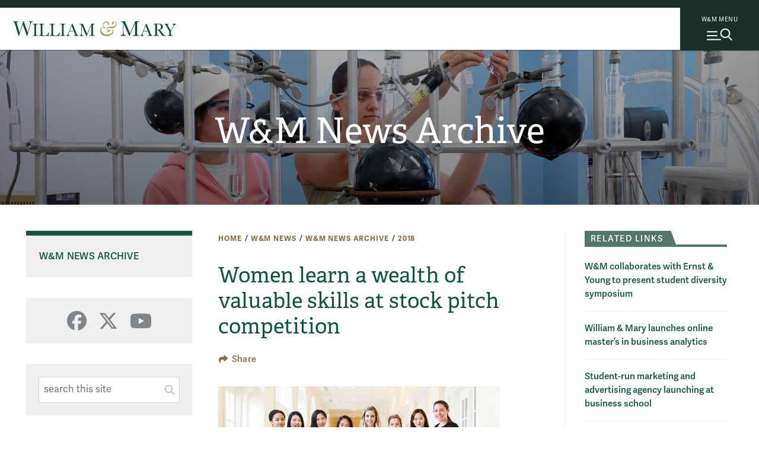

--- FILE ---
content_type: text/html; charset=UTF-8
request_url: https://www.wm.edu/news/stories/2018/women-learn-a-wealth-of-valuable-skills-at-stock-pitch-competition.php
body_size: 9981
content:

<!doctype html>
<html class="no-js" lang="en">
<head>

		
    
    
    

                
                
	




<meta content="IE=edge" http-equiv="X-UA-Compatible"/><meta charset="utf-8"/><meta content="width=device-width, initial-scale=1" name="viewport"/><meta content="William & Mary" property="og:site_name" /><meta name="twitter:dnt" content="on">
 <link href="//cascade-prod.static.wm.edu" rel="dns-prefetch"/> <link href="//creative.wm.edu" rel="dns-prefetch"/> <link href="//kit.fontawesome.com" rel="dns-prefetch"/> <link href="//static.wm.edu" rel="dns-prefetch"/> <link href="//www.googletagmanager.com" rel="dns-prefetch"/> <link href="/apple-touch-icon.png" rel="apple-touch-icon"/>
<script src="/js/vendor/modernizr-2.6.2-respond-1.1.0.min.js" type="text/javascript"></script>
<script src="https://cascade-prod.static.wm.edu/_shared/static/js/vendor/jquery.min.js"></script>
<script type="application/ld+json">// <![CDATA[
{ "@context" : "https://schema.org",
  "@type" : "Organization",
  "name" : "William & Mary",
  "url" : "https://www.wm.edu",
  "logo": "https://www.wm.edu/img/wm_vertical_single_line_full_color.png",
  "sameAs" : [ "https://www.facebook.com/williamandmary",
    "https://www.twitter.com/williamandmary",
    "https://plus.google.com/+williamandmary",
    "https://www.instagram.com/william_and_mary" ] 
}
// ]]></script>
<link href="https://static.wm.edu/mweb/prod/main.min.css?v=111725" media="all" rel="stylesheet"/> <link href="https://use.typekit.net/hsm3jlb.css" rel="stylesheet"/>
<script crossorigin="anonymous" defer="defer" src="https://kit.fontawesome.com/270bb58298.js"></script>
<link href="/css/custom.css?v=1" media="all" rel="stylesheet"/>
    

            <link rel="canonical" href="https://www.wm.edu/news/stories/2018/women-learn-a-wealth-of-valuable-skills-at-stock-pitch-competition.php" />
        




<script>(function(w,d,s,l,i){w[l]=w[l]||[];w[l].push({'gtm.start':
new Date().getTime(),event:'gtm.js'});var f=d.getElementsByTagName(s)[0],
j=d.createElement(s),dl=l!='dataLayer'?'&l='+l:'';j.async=true;j.src=
'https://www.googletagmanager.com/gtm.js?id='+i+dl;f.parentNode.insertBefore(j,f);
})(window,document,'script','dataLayer','GTM-ND77N3');</script>



<script async src="https://www.googletagmanager.com/gtag/js?id=G-2310WV201G"></script>
<script>
  window.dataLayer = window.dataLayer || [];
  function gtag(){dataLayer.push(arguments);}
  gtag('js', new Date());

  gtag('config', 'G-2310WV201G');
</script>




<script>let cascadeSite="www.wm.edu"</script>


	    


		
		                                                                        <title>Women learn a wealth of valuable skills at stock pitch competition | W&amp;M News Archive | William &amp; Mary</title>
<meta content="The William &amp; Mary Women’s Stock Pitch &amp; Leadership Summit will be held at the Raymond A. Mason School of Business on March 23-24. " name="description"/>

		



    
        
        <meta content="summary_large_image" name="twitter:card"/>
    
                    <meta content="Women learn a wealth of valuable skills at stock pitch competition" name="twitter:title"/>
        <meta content="Women learn a wealth of valuable skills at stock pitch competition" property="og:title"/>
        
        <meta content="The William &amp; Mary Women’s Stock Pitch &amp; Leadership Summit will be held at the Raymond A. Mason School of Business on March 23-24. " name="twitter:description"/>
    <meta content="The William &amp; Mary Women’s Stock Pitch &amp; Leadership Summit will be held at the Raymond A. Mason School of Business on March 23-24. " property="og:description"/>
    
    
            	<meta content="https://www.wm.edu/images/social/default2.jpg" name="twitter:image"/>
    	<meta content="William &amp; Mary sign" name="twitter:image:alt"/>
    	<meta content="https://www.wm.edu/images/social/default2.jpg" property="og:image"/>
    	<meta content="William &amp; Mary sign" property="og:image:alt"/>
        

	</head>
	<body>
		










    
    
    
                
	










    




<noscript><iframe src="https://www.googletagmanager.com/ns.html?id=GTM-ND77N3"
height="0" width="0" style="display:none;visibility:hidden"></iframe></noscript>





        
	











    
    



    


	



    <img alt="William &amp; Mary" id="print_logo" src="/images/wm_logo_horizontal_green_gold.svg" width="275"/> <a class="skip-to-main-content-link" href="#main_content">Skip to main content</a>
<div class="wm-topbar">
<div class="wm-topbar__logo"><!-- closed menu - logo --> <a aria-label="Home" class="wm-topbar__logo-link" data-gtm="main-logo" href="/index.php"> <img alt="William &amp; Mary" class="wm-topbar__logo-img secondary" id="top_mark" src="/images/wm_logo_horizontal_green_gold.svg"/> <img alt="William &amp; Mary" class="wm-topbar__logo-img homepage" height="35" id="top_mark" src="/img/wm_wordmark_single_line_green.png" width="400"/></a></div>
<div class="button-wrapper-for-older-browsers"><nav class="wm-topbar__buttons"><!-- site menu button --> <a aria-controls="wm-site-menu" aria-expanded="false" class="wm-topbar__menu-button wm-js-site-menu-button" data-gtm="mearch-button" href="#footer" onclick="return false;"> <span class="wm-topbar__menu-button-text">W&amp;M MENU</span> <img alt="" class="close-x" height="30" src="/images/menu-mag.svg" width="43"/> </a></nav></div>
</div>
<!--<div class="menubackdrop-white"><a aria-label="Home" class="wm_logo_banner" href="/index" id="wm_logo_banner"> <img alt="William &amp; Mary" src="/images/wm-menu-banner.svg" /> </a></div>-->
<div class="menubackdrop-dark"></div>
    
    

	    

		<header id="main-header">
			






    
    
    
                
	






    


<div class="wm-site-menu" id="wm-site-menu">
       <!-- close site menu button -->
    <a class="wm-topbar__menu-button -close-x wm-js-site-menu-button-close-x" href="#">
        <!-- close site menu button -->
       <i class="fa-thin fa-xmark"></i>
       <span class="sr-only">Close menu</span>
    </a>
    <a class="wm_logo_banner mobile" href="/index.php" id="wm_logo_banner"><img alt="William &amp; Mary" loading="lazy" src="/images/wm-menu-banner.svg"/></a>
    
    <div class="wm-site-menu__primary-wrapper">

    <!-- search -->
    <div class="wm-search">
        <div class="wm-search__form">
            <form action="/about/search/index.php" class="wm-search__form search_form cf" id="side_search_site" method="get" role="search">
                <label for="q">
                    <span class="h-sr-only">Search</span>
                </label>
                <input autocomplete="off" class="wm-search__input" id="q" name="q" placeholder="Search wm.edu" type="text"/>
                <div class="wm-search__submit-wrapper">
                    <button class="wm-search__submit" title="Search" type="submit">
                        <i class="fa-regular fa-magnifying-glass"></i>
                        <span class="h-sr-only">Submit Search</span>
                    </button>
                </div>
                <span class="wm-search__caption">Hit enter to search all of wm.edu</span>
            </form>
        </div>
        <div class="wm-search__common-searches">
            <div class="label">
                Popular Topics
            </div>
            <ul class="items">
            </ul>
        </div>
        <div class="wm-search__suggested-results">
            <div class="label">
                Suggested Results
            </div>
            <ul class="items">
            </ul>
        </div>
        
                 <div class="nav-news-events --inSearch">
            <a class="nav-news-events__link" href="https://news.wm.edu">News<i class="fa-regular fa-angle-right"></i></a>
            <a class="nav-news-events__link" href="https://events.wm.edu">Events<i class="fa-regular fa-angle-right"></i></a>
        </div>
    </div>
    <!-- end search -->
    
    
    <div class="wm-site-menu__divider"></div>
    
    
    <!-- primary nav -->
    <nav aria-label="Main" aria-live="polite" class="accordion primary-nav" data-behavior="accordion" role="tablist">
        <ul class="primary-nav__mainmenu">
                                                            <li class="accordion__item js-show-item-default" data-binding="expand-accordion-item">
                    <a href="/admission/index.php">Admission &amp; Aid</a>
                                                                <button aria-controls="panel0" aria-expanded="false" aria-selected="false" class="accordion__title primary-nav__togglesubmenu" data-binding="expand-accordion-trigger" id="tab0" role="tab" tabindex="0"><span class="h-sr-only">toggle submenu</span></button>
                        
                        <div aria-hidden="true" aria-labelledby="tab0" class="accordion__content primary-nav__submenu" data-binding="expand-accordion-container" id="panel0" role="tabpanel">
                        
                        <ul class="accordion__content-inner " id="sub-0">
                                                                                                                                                        <li>
                                    <a href="/admission/undergraduateadmission/index.php">Undergraduate Admission</a>
                                </li>
                                                                                                                            <li>
                                    <a href="/admission/graduateadmission/index.php">Graduate Admission</a>
                                </li>
                                                                                                                            <li>
                                    <a href="/admission/tuition/index.php">Tuition &amp; Fees</a>
                                </li>
                                                                                                                            <li>
                                    <a href="/admission/financialaid/index.php">Financial Aid</a>
                                </li>
                                                                                                                            <li>
                                    <a href="/admission/virtualtour/index.php">Virtual Tour</a>
                                </li>
                                                    </ul>
                        </div>
                                    </li>
                                                            <li class="accordion__item js-show-item-default" data-binding="expand-accordion-item">
                    <a href="/academics/index.php">Academics</a>
                                                                <button aria-controls="panel1" aria-expanded="false" aria-selected="false" class="accordion__title primary-nav__togglesubmenu" data-binding="expand-accordion-trigger" id="tab1" role="tab" tabindex="0"><span class="h-sr-only">toggle submenu</span></button>
                        
                        <div aria-hidden="true" aria-labelledby="tab1" class="accordion__content primary-nav__submenu" data-binding="expand-accordion-container" id="panel1" role="tabpanel">
                        
                        <ul class="accordion__content-inner " id="sub-1">
                                                                                                                                                        <li>
                                    <a href="/majorsminors/index.php">Majors &amp; Minors</a>
                                </li>
                                                                                                                            <li>
                                    <a href="/academics/undergraduateprograms/index.php">Undergraduate Programs</a>
                                </li>
                                                                                                                            <li>
                                    <a href="/academics/graduateprograms/index.php">Graduate Programs</a>
                                </li>
                                                                                                                            <li>
                                    <a href="/academics/online/index.php">Online Programs</a>
                                </li>
                                                                                                                            <li>
                                    <a href="/academics/precollege/index.php">Pre-College Programs</a>
                                </li>
                                                                                                                            <li>
                                    <a href="/academics/faculty/index.php">Faculty</a>
                                </li>
                                                    </ul>
                        </div>
                                    </li>
                                                            <li class="accordion__item js-show-item-default" data-binding="expand-accordion-item">
                    <a href="/student-life/index.php">Student Life</a>
                                                                <button aria-controls="panel2" aria-expanded="false" aria-selected="false" class="accordion__title primary-nav__togglesubmenu" data-binding="expand-accordion-trigger" id="tab2" role="tab" tabindex="0"><span class="h-sr-only">toggle submenu</span></button>
                        
                        <div aria-hidden="true" aria-labelledby="tab2" class="accordion__content primary-nav__submenu" data-binding="expand-accordion-container" id="panel2" role="tabpanel">
                        
                        <ul class="accordion__content-inner " id="sub-2">
                                                                                                                                                        <li>
                                    <a href="/student-life/housing-dining/index.php">Housing &amp; Dining</a>
                                </li>
                                                                                                                            <li>
                                    <a href="/student-life/athletics-recreation/index.php">Athletics &amp; Recreation</a>
                                </li>
                                                                                                                            <li>
                                    <a href="/student-life/clubs-organizations/index.php">Clubs &amp; Organizations</a>
                                </li>
                                                                                                                            <li>
                                    <a href="/student-life/campus-beyond/index.php">Campus &amp; Beyond</a>
                                </li>
                                                                                                                            <li>
                                    <a href="/student-life/health-wellness/index.php">Health &amp; Wellness</a>
                                </li>
                                                                                                                            <li>
                                    <a href="/student-life/arts-performance/index.php">Arts &amp; Performance</a>
                                </li>
                                                                                                                            <li>
                                    <a href="/student-life/community-belonging/index.php">Community &amp; Belonging</a>
                                </li>
                                                                                                                            <li>
                                    <a href="/student-life/service-leadership/index.php">Service &amp; Leadership</a>
                                </li>
                                                    </ul>
                        </div>
                                    </li>
                                                            <li class="accordion__item js-show-item-default" data-binding="expand-accordion-item">
                    <a href="/research/index.php">Research</a>
                                                                <button aria-controls="panel3" aria-expanded="false" aria-selected="false" class="accordion__title primary-nav__togglesubmenu" data-binding="expand-accordion-trigger" id="tab3" role="tab" tabindex="0"><span class="h-sr-only">toggle submenu</span></button>
                        
                        <div aria-hidden="true" aria-labelledby="tab3" class="accordion__content primary-nav__submenu" data-binding="expand-accordion-container" id="panel3" role="tabpanel">
                        
                        <ul class="accordion__content-inner " id="sub-3">
                                                                                                                                                        <li>
                                    <a href="/research/news/index.php">Research News</a>
                                </li>
                                                                                                                            <li>
                                    <a href="/research/centers/index.php">Centers &amp; Institutes</a>
                                </li>
                                                                                                                            <li>
                                    <a href="/research/facultyresearch/index.php">Faculty Research</a>
                                </li>
                                                                                                                            <li>
                                    <a href="/research/studentresearch/index.php">Student Research</a>
                                </li>
                                                                                                                            <li>
                                    <a href="/research/collections/index.php">Collections</a>
                                </li>
                                                                                                                            <li>
                                    <a href="/research/publications/index.php">Publications &amp; Journals</a>
                                </li>
                                                                                                                            <li>
                                    <a href="/research/resources/index.php">Resources</a>
                                </li>
                                                    </ul>
                        </div>
                                    </li>
                                                            <li class="accordion__item js-show-item-default" data-binding="expand-accordion-item">
                    <a href="/about/index.php">About</a>
                                                                <button aria-controls="panel4" aria-expanded="false" aria-selected="false" class="accordion__title primary-nav__togglesubmenu" data-binding="expand-accordion-trigger" id="tab4" role="tab" tabindex="0"><span class="h-sr-only">toggle submenu</span></button>
                        
                        <div aria-hidden="true" aria-labelledby="tab4" class="accordion__content primary-nav__submenu" data-binding="expand-accordion-container" id="panel4" role="tabpanel">
                        
                        <ul class="accordion__content-inner " id="sub-4">
                                                                                                                                                        <li>
                                    <a href="/about/wmataglance/index.php">W&amp;M at a Glance</a>
                                </li>
                                                                                                                            <li>
                                    <a href="/about/leadership-values/index.php">Leadership &amp; Values</a>
                                </li>
                                                                                                                            <li>
                                    <a href="/about/history/index.php">History</a>
                                </li>
                                                                                                                            <li>
                                    <a href="/about/traditions/index.php">Traditions</a>
                                </li>
                                                                                                                            <li>
                                    <a href="/about/life-after-wm/index.php">Life After W&amp;M</a>
                                </li>
                                                                                                                            <li>
                                    <a href="/about/visiting/index.php">Visit Campus</a>
                                </li>
                                                    </ul>
                        </div>
                                    </li>
                    </ul>
    </nav>
    
    <!-- bottom links -->
    <nav class="nav-bottom__links --inPrimary">
                    
                                    <a class="nav-bottom__link" href="/about/visiting/index.php">Visit<i class="fa-regular fa-angle-right"></i></a>
                        
                                    <a class="nav-bottom__link" href="/admission/undergraduateadmission/how-to-apply/index.php">Apply<i class="fa-regular fa-angle-right"></i></a>
                        
                                    <a class="nav-bottom__link" href="/admission/undergraduateadmission/signup/index.php">Request Info<i class="fa-regular fa-angle-right"></i></a>
                </nav>
    <!-- end bottom links -->
    
    </div>
    <!-- end primary wrapper -->
    
    <!-- tactical -->
    <div class="tac-wrapper">
        <nav aria-label="Quick links" class="tactical-nav">
            <ul class="tactical-nav__list">
                                                                            <li>
                        <a href="https://my.wm.edu">
                            myW&amp;M
                        </a>
                    </li>
                                                                            <li>
                        <a href="https://directory.wm.edu/people/">
                            Directory
                        </a>
                    </li>
                                                                            <li>
                        <a href="https://tribeathletics.com/">
                            Athletics
                        </a>
                    </li>
                                                                            <li>
                        <a href="/atoz/a/index.php">
                            W&amp;M A-Z
                        </a>
                    </li>
                                                                            <li>
                        <a href="https://libraries.wm.edu">
                            Libraries
                        </a>
                    </li>
                                                                            <li>
                        <a href="https://giving.wm.edu/?utm_source=wm_website&amp;utm_medium=referral&amp;utm_campaign=tactical_nav">
                            Giving
                        </a>
                    </li>
                            </ul>
        </nav>
    </div>
    
    <div class="wm-resources des-tab">
        <div class="wm-resources__side-panel">
            <a class="wm_logo_banner des-tab" href="/index.php" id="wm_logo_banner"><img alt="William &amp; Mary" loading="lazy" src="/images/wm-menu-banner.svg"/></a>
            <div class="resources-for">
                <span class="wm-resources-text">Resources FOR...</span>
            </div>

            <nav class="wm-resources__links">
                <ul class="wm-resources__list">
                                    
                                                            <li>
                        <a class="wm-resources__link" href="/currentstudents/index.php">Current Students</a>
                    </li>
                                    
                                                            <li>
                        <a class="wm-resources__link" href="/facultystaff/index.php">Faculty &amp; Staff</a>
                    </li>
                                    
                                                            <li>
                        <a class="wm-resources__link" href="/parentsandfamilies/index.php">Parents &amp; Families</a>
                    </li>
                                    
                                                            <li>
                        <a class="wm-resources__link" href="https://wmalumni.com/">Alumni &amp; Friends</a>
                    </li>
                                </ul>
            </nav>
        </div>
    </div>
        

        <div aria-hidden="true" class="nav-news-events --atBottom">
        <a class="nav-news-events__link" href="https://news.wm.edu">News<i class="fa-regular fa-angle-right"></i></a>
        <a class="nav-news-events__link" href="https://events.wm.edu">Events<i class="fa-regular fa-angle-right"></i></a>
    </div>
    
        <!-- bottom links -->
    <nav class="nav-bottom__links --atBottom">
                    
                                    <a class="nav-bottom__link" href="/about/visiting/index.php">Visit<i class="fa-regular fa-angle-right"></i></a>
                        
                                    <a class="nav-bottom__link" href="/admission/undergraduateadmission/how-to-apply/index.php">Apply<i class="fa-regular fa-angle-right"></i></a>
                        
                                    <a class="nav-bottom__link" href="/admission/undergraduateadmission/signup/index.php">Request Info<i class="fa-regular fa-angle-right"></i></a>
                </nav>
    <!-- end bottom links -->
    
        <div class="wm-resources --atBottom">
        <div class="wm-resources__side-panel">
            <div class="resources-for">
                <span class="wm-resources-text">Resources FOR...</span>
            </div>

            <nav class="wm-resources__links">
                <ul class="wm-resources__list">
                                    
                                                            <li>
                        <a class="wm-resources__link" href="/currentstudents/index.php">Current Students</a>
                    </li>
                                    
                                                            <li>
                        <a class="wm-resources__link" href="/facultystaff/index.php">Faculty &amp; Staff</a>
                    </li>
                                    
                                                            <li>
                        <a class="wm-resources__link" href="/parentsandfamilies/index.php">Parents &amp; Families</a>
                    </li>
                                    
                                                            <li>
                        <a class="wm-resources__link" href="https://wmalumni.com/">Alumni &amp; Friends</a>
                    </li>
                                </ul>
            </nav>
        </div>
    </div>
    
</div>


    
    

	    
        
            
			<div class="m-header -small -text-cc -img-cc"><div class="m-title-card"><div class="m-title-card__dept"><a class="Medium" href="../index.php">W&amp;M News Archive</a></div></div>


            
        
        
        
        <div class="m-header__photo" style="background-image:url(/images/bannerphotos/news/v2_lab.jpg);"> <div class="curtain"></div>  </div>        
        
                    
            
            
            </div>
		</header>
		<main class="hasSidebar hasPhotoset clearfix" id="main_content">
			<div class="content_wrapper">
				<article class="news_story" id="content">
					<div class="user_content">
						<div class="user_content--wrapper">
							<ul class="m-breadcrumbs" id="breadcrumbs"><li class="m-breadcrumbs__link"><a href="../../../index.php">Home</a></li>&#xa;<li class="m-breadcrumbs__link"><a href="../../index.php">W&amp;M News</a></li>&#xa;<li class="m-breadcrumbs__link"><a href="../index.php">W&amp;M News Archive</a></li>&#xa;<li class="m-breadcrumbs__link"><a href="index.php">2018</a></li>&#xa;</ul>
							




                                    
    <header class="m-title">
                    <h1 class="m-title__main-title">Women learn a wealth of valuable skills at stock pitch competition</h1>
                                                    
                                        













<div class="m-share">
    <button aria-controls="collapsedlinks-share" aria-expanded="false" class="m-share__button"><i aria-hidden="true" class="fa-solid fa-share"></i><span>Share</span></button>
    <ul class="m-share__tooltip" id="collapsedlinks-share">
        <li class="m-share__li rrssb-email">
            <a class="m-share__link" href="mailto:?subject=Women learn a wealth of valuable skills at stock pitch competition&amp;body=Women learn a wealth of valuable skills at stock pitch competition%0Ahttps://__MY_SITE_DOMAIN__/news/stories/2018/women-learn-a-wealth-of-valuable-skills-at-stock-pitch-competition.php%0A">
                <i aria-hidden="true" class="fa-solid fa-envelope"></i>
                <span class="sr-only">Email</span>
            </a>
        </li>
        <li class="m-share__li rrssb-facebook">
            <a class="m-share__link" href="https://www.facebook.com/sharer/sharer.php?u=https://__MY_SITE_DOMAIN__/news/stories/2018/women-learn-a-wealth-of-valuable-skills-at-stock-pitch-competition.php&amp;t=Women learn a wealth of valuable skills at stock pitch competition" target="_blank">
                <i aria-hidden="true" class="fa-brands fa-facebook"></i>
                <span class="sr-only">Facebook</span>
            </a>
        </li>
        <li class="m-share__li rrssb-twitter">
            <a class="m-share__link" href="https://twitter.com/intent/tweet?text=Women%20learn%20a%20wealth%20of%20valuable%20skills%20at%20stock%20pitch%20competition%0Ahttps://__MY_SITE_DOMAIN__/news/stories/2018/women-learn-a-wealth-of-valuable-skills-at-stock-pitch-competition.php" target="_blank">
                <i aria-hidden="true" class="fa-brands fa-twitter"></i>
                <span class="sr-only">Twitter</span>
            </a>
        </li>
        <li class="m-share__li rrssb-linkedin">
            <a class="m-share__link" href="https://www.linkedin.com/shareArticle?mini=true&amp;url=https://__MY_SITE_DOMAIN__/news/stories/2018/women-learn-a-wealth-of-valuable-skills-at-stock-pitch-competition.php&amp;title=Women%20learn%20a%20wealth%20of%20valuable%20skills%20at%20stock%20pitch%20competition" target="_blank">
                <i aria-hidden="true" class="fa-brands fa-linkedin"></i>
                <span class="sr-only">LinkedIn</span>
            </a>
        </li>
        <div data-popper-arrow="true"></div>
    </ul>
</div>



                
                        
                    </header>

							<nav class="page_nav" role="navigation">
								<button aria-controls="page_nav_mobile" aria-expanded="false" class="wm-page-menu-button wm-js-page-menu-button" id="qn_sitemenu"><span class="wm-page-menu-button__togglemenubutton"></span><span class="wm-page-menu-button__text">In This Section</span></button><ul class="wm-page_menu"><li><a href="../index.php" id="nav_parent" title="">W&amp;M News Archive</a></li></ul>
								
 

    
                            
                            
                                                
    <nav class="social-media-nav">
    	<div class="social-media-nav__wrapper">
    	    
    	            		<a class="external-link sm_icon" href="https://www.facebook.com/wmnews" title="Facebook">
        			<i class="fab fa-facebook"></i>
        			<span class="sr-only">Facebook</span>
        		</a>
    		    		
    		        		<a class="external-link sm_icon" href="https://www.x.com/WMNews" title="X">
        			<i class="fab fa-x-twitter"></i>
        			<span class="sr-only">X</span>
        		</a>
    		    		
    		    		
    		    		
    		        		<a class="external-link sm_icon" href="https://www.youtube.com/williamandmary" title="YouTube">
        			<i class="fab fa-youtube"></i>
        			<span class="sr-only">YouTube</span>
        		</a>
    		    		
    		    		
    	            	
        	    			
    		            
                		
    		    		
    		        	
        	        	
        	    	</div>
    </nav>

								<form action="/news/search/index.php" class="searchbox_col extra-nav" id="search_subsite" method="get" role="search"><label for="q-side"><span class="sr-only">Search This Site</span></label><input class="input-box" id="q-side" name="q" placeholder="search this site" type="text"/><button class="fa fa-search search_subsite_submit" title="Submit" type="submit"> <span class="sr-only">Submit Search</span></button></form>
								<div class="extra-nav">
									
								</div>
							</nav>
							
     
    
    
        
	

		<div id="wm-photoset">
		    <div class="swiper photosetSwiper">
    			<div class="swiper-wrapper">
    			        			    
    			        			    
    			            				                            
            				<div class="swiper-slide">
            					<img alt="Pitch perfect:" class="panel" src="/news/images/2018/photosets/wsp/wsp-photoset.jpg"/>
            					<div class="wmphotoset-caption">
            					   	                						<span class="wmphotoset-title">Pitch perfect:</span>
            						            						                						<span class="wmphotoset-caption-text">
                						Past participants are shown at the Raymond A. Mason School of Business Stock Pitch &amp; Leadership Summit at William &amp; Mary. The 2018 event will take place March 23-24. 
       
                						                							<span class="wmphotoset-credit">Photo courtesy of Raymond A. Mason School of Business</span>
                						                						</span>
                					            					</div>
            				</div>
        				    				    			</div>
    			<button class="wmphotoset-swiper-next"><span class="sr-only">next</span></button>
                <button class="wmphotoset-swiper-prev"><span class="sr-only">previous</span></button>
            </div>
			<div id="wm-photoset-info">
				<button aria-expanded="true" class="hide-caption" id="wm-photoset-caption-toggle">
					<span class="fa fa-minus" id="wm-photoset-caption-toggle-indicator"></span>
					<span id="wm-photoset-caption-toggle-text">Hide Caption</span>
				</button>
				<div class="wmphotoset-pagination"></div>
			</div>
		</div> 
            
        
	    

							
							
 

                
    
    <div class="article-meta">
        <span class="author">
            by Raymond A. Mason School of Business staff
        </span>
                    | 
            <span class="date">
                                March 19, 2018  
            </span>
            </div>
    
 
        <p>The statistics regarding women and wealth in America may surprise you.</p>
<p>&#8220;Women now own more than half of the nation&#8217;s personal wealth and that number is predicted to rise,&#8221; says Caroline Cooley &#8217;83, partner and CIO of hedge fund strategies at Crestline Investors, Inc. in Texas. &#8220;Women need to be independent and know how to manage their finances.&#8221;</p>
<p>That is one of the reasons why Cooley thinks William &amp; Mary&#8217;s annual <a href="http://mason.wm.edu/wsp">Women&#8217;s Stock Pitch competition</a> at the <a href="http://mason.wm.edu/">Raymond A. Mason School of Business</a> &#8212; set for March 23-24 at Miller Hall &#8212; is so valuable. She believes that as more women are exposed to the finance industry, they will see that some of their preconceived notions may be off.</p>
<p>&#8220;There are many ways to have an impact in this field that are intellectually and financially rewarding,&#8221; said Cooley, who will help judge this year&#8217;s competition. &#8220;The stock pitch encourages women to see themselves in a finance role and communicate their ideas.&#8221;</p>
<p>Elizabeth Cabell Jennings &#8217;85 will serve as a judge for the second time.</p>
<p>&#8220;I&#8217;ve been in this business for 30 years and I appreciate the challenges women face, but many of the negative perceptions are not true,&#8221; said Jennings, director of institutional investments at SunTrust Bank.</p>
<p>Tackling these misperceptions was part of the goal for Women&#8217;s Stock Pitch co-founder Julie Agnew &#8217;91.</p>
<p>&#8220;The challenge demystifies the stock pitch process in a supportive and constructive way,&#8221; said Agnew, Richard C. Kraemer and Class of 2018 Professor of Finance and&#160;Economics at the Mason School. &#8220;Regardless of whether you choose a career in finance or not, understanding financial assets is an important part of any woman&#8217;s life. It&#8217;s a great way to learn for anyone who is hesitant to get involved and many find that they love it.&#8221;</p>
<p>That was certainly the case for junior Emma Smullen. As president of the Smart Woman Securities W&amp;M chapter, Smullen is helping to coordinate this year&#8217;s event. A non-profit organization focused on investment education for undergraduate women, the SWS club will coordinate the 16 teams that are competing this year.</p>
<p>&#8220;Not only is the stock pitch great for a resume, it provides professional development and builds skills in networking, communication, presentation and a wealth of soft skills,&#8221; Smullen said. &#8220;Participants meet so many other women with similar interests from around the country and the world.&#8221;</p>
<p>Started in 2016 with generous support from alumni Todd &#8217;96 and Katie &#8217;95 Boehly, Alice Davison and more than a dozen sponsors, the competition has grown to include nearly 100 students from W&amp;M and other top universities from across the country and as far away as Australia.</p>
<p>Co-director of the Boehly Center for Excellence in Finance James Haltiner teaches the stock pitch process in several of his classes and points out that even though the stats show that women are underrepresented in finance, they are really good at pitching stocks. In addition to building knowledge and confidence, Haltiner outlines three characteristics that make participating in a stock pitch a useful and rewarding experience.</p>
<p>&#8220;Number one, it is a great exercise in focused research,&#8221; Haltiner said. &#8220;Students must sift through a seemingly endless amount of information to understand both a company and the context behind it. Second, the students must pull the&#160;information&#160;into a cohesive story by examining all aspects of the business and integrating information from other classes&#160;beyond finance.</p>
<p>&#8220;They may focus on growth versus value in their thesis, remembering a good company isn&#8217;t always a good stock purchase and vice-versa.&#8221;</p>
<p>Finally, there is the pitch itself.</p>
<p>&#8220;The pitch must be concise and convincing, using credible information,&#8221; Haltiner said. &#8220;The presenters need to show passion and conviction for the story. They must acknowledge the risks and think fast on their feet. It is good practice for selling your ideas, in business and elsewhere.&#8221;</p>
<p>With more than 50 professional women attending the event, a good pitch can also be great exposure.</p>
<p>&#8220;A potential employer would see that these women are not only qualified for a future career, but they have the excitement, energy and interest that goes beyond,&#8221; Cooley said. &#8220;Their experience of presenting before a crowd and supporting their ideas also makes them more interesting to an employer.&#8221;&#160;&#160;&#160;&#160;&#160;&#160;&#160;&#160;</p>
<p>Jennings agreed.</p>
<p>&#8220;It is a great way for women in the field to interact with a great pool of young professionals,&#8221; she said. &#8220;The stock pitch teaches the importance of critical analytic thinking and disciplined, methodical and objective decision making. You won&#8217;t beat the market if you make the same decisions as everyone else.</p>
<p>&#8220;You must take a position that is a variant and stand up for it &#8212; have courage in your convictions. Not only is this useful in investments but it builds good mental practices.&#8221;&#160;</p>

							
						</div>
					</div>
					<div id="sidebar">
						
						
    <aside class="sidebar__item listbox related_links">
        <a class="anchor" name="related_links"></a>
        <h2 class="sidebar__title">
                            <span>Related Links</span>
                    </h2>
        <ul class="list-items">
                    	        
                <li>
                	<a href="wm-collaborates-with-ernst-young-to-present-student-diversity-symposium.php" title="W&amp;M collaborates with Ernst &amp; Young to present student diversity symposium">W&amp;M collaborates with Ernst &amp; Young to present student diversity symposium</a>
                </li>
                    	        
                <li>
                	<a href="william-mary-launches-online-masters-in-business-analytics.php" title="William &amp; Mary launches online master’s in business analytics">William &amp; Mary launches online master’s in business analytics</a>
                </li>
                    	        
                <li>
                	<a href="../2017/student-run-marketing-and-advertising-agency-launching-at-business-school.php" title="Student-run marketing and advertising agency launching at business school">Student-run marketing and advertising agency launching at business school</a>
                </li>
                    	        
                <li>
                	<a href="../2017/wm-celebrates-50th-anniversary-of-mba-program.php" title="W&amp;M celebrates 50th anniversary of MBA program">W&amp;M celebrates 50th anniversary of MBA program</a>
                </li>
                    </ul>
    </aside>

						
 
            
                
                       
        
            
                
	
    

    
    <aside class="sidebar__item widget" role="complimentary">
                	<h2 class="normal sidebar__title">
        		<span>Mason News</span>
        	</h2>
    	    	 <div class="widget-container">
    	    <div class="swiper " data-cascadeid="ca15c53780ef3ce61a44757a5e253c4b">
    	         <div class="swiper-wrapper">
                                       
                                            
                                        
                                              
                                                                        
        	            <div class="swiper-slide">
        				    <div class="widget-content">
        				        <figure class="m-figure -responsive">
        				                                                                            					<a class="m-figure__image" href="http://mason.wm.edu/news/index.php">
                        						<img alt="" src="/news/_widgets/business-news/miller_hall-widget.jpg"/>
                        					</a>
                        				                        			                        			
                					                    					<figcaption class="m-figure__caption no-buttons">
                    					                        					        The latest news and events from the Mason School of Business 
                    					                            					                        						<a aria-label="More about Mason News" href="http://mason.wm.edu/news/index.php"> More...</a>
                        					                    					</figcaption>
                					                				</figure>
        				    </div>
        				</div>
    			        			</div>
    		</div>
    		    	</div>
    </aside>


	            

         
     
					</div>
				</article>
			</div>
			
                
                
                


        
    <script src="https://cascade-prod.static.wm.edu/_shared/static/js/shortcodes.js"></script>
         
            
        
		</main>
		










    
    
    
                
	










    


<footer class="footersection o-wm-footer" id="footer">
<div class="o-wm-footer__wrapper">
<div class="o-wm-footer__logo-column o-wm-footer__column col">
<div><a data-gtm="footer-wordmark" href="/index.php"> <img alt="William &amp; Mary logo" loading="lazy" src="https://www.wm.edu/images/wm_vertical_single_line.svg"/> </a><hr/>
<p class="o-wm-footer__text">Follow W&amp;M on Social Media:</p>
<div class="footer_social-media-nav__wrapper"><a class="external-link sm_icon" data-gtm="footer-facebook" href="https://www.facebook.com/williamandmary"><i class="fab fa-facebook"></i><span class="sr-only">Facebook</span></a> <a class="external-link sm_icon" data-gtm="footer-twitter" href="https://x.com/williamandmary"><i class="fab fa-x-twitter"></i><span class="sr-only">X</span></a> <a class="external-link sm_icon" data-gtm="footer-youtube" href="https://www.youtube.com/williamandmary"><i class="fab fa-youtube"></i><span class="sr-only">YouTube</span></a> <a class="external-link sm_icon" data-gtm="footer-linkedin" href="https://www.linkedin.com/edu/school?id=19598"><i class="fa-brands fa-linkedin"></i><span class="sr-only">LinkedIn</span></a> <a class="external-link sm_icon" data-gtm="footer-instagram" href="https://instagram.com/william_and_mary"><i class=" fab fa-instagram"></i> <span class="sr-only">Instagram</span> </a><a class="external-link sm_icon" data-gtm="footer-flickr" href="https://www.flickr.com/photos/william-and-mary"><i class=" fab fa-flickr"></i> <span class="sr-only">Flickr</span> </a><a class="external-link sm_icon" data-gtm="footer-threads" href="https://www.threads.net/@william_and_mary"><i class=" fa-brands fa-threads"></i> <span class="sr-only">Threads</span> </a></div>
<a class="o-wm-footer__social" data-gtm="footer-social" href="https://www.wm.edu/social/index.php">Social Stream</a><hr/>
<p class="o-wm-footer__city">Williamsburg, Virginia</p>
<a class="o-wm-footer__contact" data-gtm="footer-contact" href="/contactus/index.php">Contact Us</a></div>
</div>
<div class="o-wm-footer__column col"><nav>
<h2 class="o-wm-footer__title">Resources for</h2>
<ul class="o-wm-footer__list" data-gtm="footer-infofor"><!--<li><a class="o-wm-footer__link" data-infofor="button_infofor_prospective" href="/admission/index">Prospective Students</a></li>-->
<li><a class="o-wm-footer__link" data-infofor="button_infofor_current" href="/currentstudents/index.php">Current Students</a></li>
<li><a class="o-wm-footer__link" data-infofor="button_infofor_facstaff" href="/facultystaff/index.php">Faculty &amp; Staff</a></li>
<li><a class="o-wm-footer__link" data-infofor="button_infofor_parentsfamilies" href="/parentsandfamilies/index.php">Parents &amp; Families</a></li>
<li><a class="o-wm-footer__link" data-infofor="button_infofor_alumni" href="https://wmalumni.com">Alumni &amp; Friends</a></li>
</ul>
</nav></div>
<div class="o-wm-footer__column col"><nav>
<h2 class="o-wm-footer__title">Discover</h2>
<ul class="o-wm-footer__list" data-gtm="footer-discover">
<li><a class="o-wm-footer__link" href="/admission/index.php">Admission &amp; Aid</a></li>
<li><a class="o-wm-footer__link" href="/academics/index.php">Academics</a></li>
<li><a class="o-wm-footer__link" href="/student-life/index.php">Student Life</a></li>
<li><a class="o-wm-footer__link" href="/research/index.php">Research</a></li>
<li><a class="o-wm-footer__link" href="/about/index.php">About</a></li>
<li><a class="o-wm-footer__link" href="/news/index.php">News</a></li>
</ul>
</nav></div>
<div class="o-wm-footer__column col"><nav>
<h2 class="o-wm-footer__title">Quick Links</h2>
<ul class="o-wm-footer__list" data-gtm="footer-quick">
<li><a class="o-wm-footer__link" href="/about/search/index.php">Search W&amp;M</a></li>
<li><a class="o-wm-footer__link" href="/atoz/index.php">W&amp;M A-Z</a></li>
<li><a class="o-wm-footer__link" href="/offices/career/employers/index.php">Employers</a></li>
<li><a class="o-wm-footer__link" href="/offices/uhr/careers/index.php">Careers at W&amp;M</a></li>
<li><a class="o-wm-footer__link" href="/offices/publicsafety/emergency/index.php">Emergency</a></li>
<li><a class="o-wm-footer__link" href="/report/index.php">Report Concerns</a></li>
</ul>
</nav></div>
</div>
<div class="o-wm-footer__miscinfo">
<div class="o-wm-footer__miscinfo-wrapper">
<div class="o-wm-footer__copyright">&#169;2025 All Rights Reserved.</div>
<ul class="o-wm-footer__misclist" data-gtm="footer-subfooter">
<li class="o-wm-footer__miscitem"><a class="o-wm-footer__link" href="/offices/ce/equity/accessibility-at-wm/index.php">Accessibility</a></li>
<li class="o-wm-footer__miscitem"><a class="o-wm-footer__link" href="/offices/ce/consumer-information/index.php">Consumer Information</a></li>
<li class="o-wm-footer__miscitem"><a class="o-wm-footer__link" href="/offices/ce/compliance/nondiscrimination-notice/index.php">Non-Discrimination Notice</a></li>
<li class="o-wm-footer__miscitem"><a class="o-wm-footer__link" href="/offices/ce/policies/index.php">Policies</a></li>
<li class="o-wm-footer__miscitem"><a class="o-wm-footer__link" href="/aboutthissite/privacy/index.php">Privacy &amp; Security</a></li>
</ul>
</div>
</div>
</footer>
    


	    

		









    
    
    
                
	













<script src="https://cascade-prod.static.wm.edu/_shared/static/js/plugins.js?v=011425" type="text/javascript"></script>
<script src="/js/main.js?v=043025" type="text/javascript"></script>
<script src="https://cascade-prod.static.wm.edu/_shared/static/js/_secondary-pages.js?v=042525" type="module"></script>
    
    
    

	    


		
	</body>
</html>

--- FILE ---
content_type: text/html; charset=UTF-8
request_url: https://www.wm.edu/atoz/common_searches_json.php
body_size: 151
content:

        [
	    {
	        
            "display": "Academic Calendars",
            "url": "/offices/registrar/catalogs-calendars-exams/index",
            "keywords" : "",
            "atoz_listings" : "hide",
            "search_suggestions" : "hide",
            "common_searches" : "include"
        }
        , 
	    {
	        
            "display": "Internships &amp; Externships",
            "url": "/offices/career/students/applied-learning/internships-and-externships/index",
            "keywords" : "",
            "atoz_listings" : "hide",
            "search_suggestions" : "hide",
            "common_searches" : "include"
        }
        , 
	    {
	        
            "display": "Student Research",
            "url": "/research/studentresearch/index",
            "keywords" : "",
            "atoz_listings" : "hide",
            "search_suggestions" : "hide",
            "common_searches" : "include"
        }
        , 
	    {
	        
            "display": "Study Abroad",
            "url": "/academics/globalreach/index",
            "keywords" : "",
            "atoz_listings" : "hide",
            "search_suggestions" : "hide",
            "common_searches" : "include"
        }
        ]

--- FILE ---
content_type: text/css
request_url: https://static.wm.edu/mweb/prod/main.min.css?v=111725
body_size: 438293
content:
@import"https://www.google.com/cse/static/element/26b8d00a7c7a0812/default_v2+en.css";@import"https://www.google.com/cse/static/style/look/v4/minimalist.css";.vims{--color-vimsblue-90: #00467f;--color-vimsblue-90-rgb: 0, 70, 127;--color-vimsblue-100: #0f2c4c;--color-vimsblue-100-rgb: 15, 44, 76;--color-seablue-35: #92c3f0;--color-seablue-35-rgb: 146, 195, 240;--color-seablue-50: #74a5d1;--color-seablue-50-rgb: 116, 165, 209;--color-seablue-55: #699ac5;--color-seablue-55-rgb: 105, 154, 197;--color-seablue-65: #5688b2;--color-seablue-65-rgb: 86, 136, 178;--color-seablue-70: #4577a0;--color-seablue-70-rgb: 69, 119, 160;--color-seablue-71: #4577a0;--color-seablue-71-rgb: 69, 119, 160;--color-seablue-80: #33678f;--color-seablue-80-rgb: 51, 103, 143;--color-seablue-85: #225a80;--color-seablue-85-rgb: 34, 90, 128;--color-seablue-90: #03486e;--color-seablue-90-rgb: 3, 72, 110;--color-seablue-100: #00314d;--color-seablue-100-rgb: 0, 49, 77;--color-skyblue-25: #bccee2;--color-skyblue-25-rgb: 188, 206, 226;--color-skyblue-35: #adbfd3;--color-skyblue-35-rgb: 173, 191, 211;--color-skyblue-55: #8597a9;--color-skyblue-55-rgb: 133, 151, 169;--color-coral-45: #ff8b3a;--color-coral-45-rgb: 255, 139, 58;--color-coral-55: #eb7d28;--color-coral-55-rgb: 235, 125, 40;--color-coral-60: #e47422;--color-coral-60-rgb: 228, 116, 34;--color-coral-65: #cb6015;--color-coral-65-rgb: 203, 96, 21;--color-coral-75: #b65300;--color-coral-75-rgb: 182, 83, 0;--color-coral-80: #9e4700;--color-coral-80-rgb: 158, 71, 0;--color-coral-400: #f3b17e;--color-coral-400-rgb: 243, 177, 126;--color-wmgreen-90: var(--color-vimsblue-90);--color-wmgreen-90-rgb: var(--color-vimsblue-90-rgb);--color-wmgreen-91: var(--color-vimsblue-90);--color-wmgreen-91-rgb: var(--color-vimsblue-90-rgb);--color-griffingreen-100: var(--color-vimsblue-100);--color-griffingreen-100-rgb: var(--color-vimsblue-100-rgb);--color-wmgold-35: var(--color-seablue-35);--color-wmgold-35-rgb: var(--color-seablue-35-rgb);--color-wmgold-55: var(--color-seablue-55);--color-wmgold-55-rgb: var(--color-seablue-55-rgb);--color-wmgold-65: var(--color-seablue-65);--color-wmgold-65-rgb: var(--color-seablue-65-rgb);--color-webgold-55: var(--color-seablue-55);--color-webgold-55-rgb: var(--color-seablue-55-rgb);--color-webgold-75: var(--color-seablue-70);--color-webgold-75-rgb: var(--color-seablue-70-rgb);--color-webgold-76: var(--color-seablue-71);--color-webgold-76-rgb: var(--color-seablue-71-rgb);--color-webgold-80: var(--color-seablue-80);--color-webgold-80-rgb: var(--color-seablue-80-rgb);--color-moss-60: var(--color-skyblue-55);--color-moss-60-rgb: var(--color-skyblue-55-rgb);--color-collegewoods-75: var(--color-seablue-70);--color-collegewoods-75-rgb: var(--color-seablue-70-rgb);--color-wmgold-400: var(--color-coral-400);--color-wmgold-400-rgb: var(--color-coral-400-rgb);--color-wmgold-775: var(--color-coral-75);--color-wmgold-775-rgb: var(--color-coral-75-rgb);--color-wmgreen-600: var(--color-vimsblue-90);--color-wmgreen-600-rgb: var(--color-vimsblue-90-rgb);--color-link-base: var(--color-coral-75);--color-link-dark: var(--color-coral-80);--color-pagenav-button-border-hover: var(--color-vimsblue-90);--color-one-offs-broadcast-gradient-center: var(--color-coral-65);--color-one-offs-broadcast-gradient-sides: var(--color-coral-65);--color-one-offs-broadcast-border: var(--color-coral-55);--color-slideshow-linked-unlinked-desktop: var(--color-coral-400);--color-slideshow-linked-mobile: var(--color-coral-75);--color-slideshow-unlinked-mobile: var(--color-vimsblue-90)}.vims .user_content .m-breadcrumbs__link a,.vims .user_content .m-breadcrumbs__link button{color:var(--color-seablue-70)}.vims .page_nav .wm-page_menu a.is-active,.vims .page_nav .wm-page_menu a.is-active:hover{border-left-color:var(--color-coral-55)}:root{--color-wmgreen-90: #115740;--color-wmgreen-90-rgb: 17, 87, 64;--color-wmgreen-91: #0a5139;--color-wmgreen-91-rgb: 10, 81, 57;--color-wmgreen-600: #004e38;--color-wmgreen-600-rgb: 0, 78, 56;--color-griffingreen-100: #183028;--color-griffingreen-100-rgb: 24, 48, 40;--color-wmgold-35: #dbb982;--color-wmgold-35-rgb: 219, 185, 130;--color-wmgold-55: #b9975b;--color-wmgold-55-rgb: 185, 151, 91;--color-wmgold-65: #a27f3c;--color-wmgold-65-rgb: 162, 127, 60;--color-wmgold-400: #d4be9a;--color-wmgold-400-rgb: 212, 190, 154;--color-wmgold-775: #846838;--color-wmgold-775-rgb: 132, 104, 56;--color-webgold-55: #bc955c;--color-webgold-55-rgb: 188, 149, 92;--color-webgold-75: #866f45;--color-webgold-75-rgb: 134, 111, 69;--color-webgold-76: #87673d;--color-webgold-76-rgb: 135, 103, 61;--color-webgold-80: #766037;--color-webgold-80-rgb: 118, 96, 55;--color-wmsilver-0: #eff0f0;--color-wmsilver-0-rgb: 239, 240, 240;--color-wmsilver-15: #dde0e1;--color-wmsilver-15-rgb: 221, 224, 225;--color-wmsilver-25: #d0d3d4;--color-wmsilver-25-rgb: 208, 211, 212;--color-wmsilver-35: #bcbfc0;--color-wmsilver-35-rgb: 188, 191, 192;--color-wmsilver-45: #a6a9aa;--color-wmsilver-45-rgb: 166, 169, 170;--color-wmsilver-50: #9ea1a2;--color-wmsilver-50-rgb: 158, 161, 162;--color-wmsilver-65: #7e8689;--color-wmsilver-65-rgb: 126, 134, 137;--color-wmsilver-100: #282626;--color-wmsilver-100-rgb: 40, 38, 38;--color-moss-60: #789d4a;--color-moss-60-rgb: 120, 157, 74;--color-patina-60: #07a77b;--color-patina-60-rgb: 7, 167, 123;--color-colonialyellow-45: #c1ae43;--color-colonialyellow-45-rgb: 193, 174, 67;--color-collegesky-35: #64ccc9;--color-collegesky-35-rgb: 100, 204, 201;--color-wbrick-65: #d75e49;--color-wbrick-65-rgb: 215, 94, 73;--color-collegewoods-75: #517768;--color-collegewoods-75-rgb: 81, 119, 104;--color-slate-80: #5b6770;--color-slate-80-rgb: 91, 103, 112;--color-white-0: #ffffff;--color-white-0-rgb: 255, 255, 255;--color-black-105: #000000;--color-black-105-rgb: 0, 0, 0}:root{--color-text-base: var(--color-wmsilver-100);--color-text-dark: black;--color-background-base: var(--color-wmsilver-75);--color-content-background-base: #ffffff;--color-link-base: var(--color-webgold-75);--color-link-dark: var(--color-webgold-76);--color-pagenav-background: var(--color-wmsilver-0);--color-pagenav-active-link: var(--color-wmsilver-15);--color-pagenav-active-link-hover: var(--color-wmsilver-15);--color-pagenav-button-background: var(--color-white-0);--color-pagenav-button-border: rgba(var(--color-white-0-rgb), 0.35);--color-pagenav-button-border-hover: var(--color-wmgreen-90);--color-pagenav-border: var(--color-wmsilver-25);--color-one-offs-page-nav-hover: #e3e4e5;--color-one-offs-topbar-menu-close-hover: #76623d;--color-one-offs-topbar-search-submit-hover: #655334;--color-one-offs-topbar-menu-border-color: #dbddde;--color-one-offs-footer-gradient: #0e4633;--color-one-offs-footer-bottom-bar: #082c20;--color-one-offs-footer-small-icon: #cbcbcb;--color-one-offs-broadcast-gradient-center: #826340;--color-one-offs-broadcast-gradient-sides: #b48e60;--color-one-offs-broadcast-border: #b98e5b;--color-one-offs-emergency-text: #8f0614;--color-slideshow-linked-unlinked-desktop: var(--color-wmgold-400);--color-slideshow-linked-mobile: var(--color-wmgold-775);--color-slideshow-unlinked-mobile: var(--color-wmgreen-600)}:root{--font-stack-serif: adelle, oagglyph, serif;--font-stack-sans-serif: adelle-sans, sans-serif}@font-face{font-family:"oagglyph";src:url("https://cascade-prod.static.wm.edu/_shared/static/fonts/oagglyph-bold.otf") format("opentype");font-weight:700;font-style:normal}@font-face{font-family:"oagglyph";src:url("https://cascade-prod.static.wm.edu/_shared/static/fonts/oagglyph-bolditalic.otf") format("opentype");font-weight:700;font-style:italic}@font-face{font-family:"oagglyph";src:url("https://cascade-prod.static.wm.edu/_shared/static/fonts/oagglyph-semibold.otf") format("opentype");font-weight:600;font-style:normal}@font-face{font-family:"oagglyph";src:url("https://cascade-prod.static.wm.edu/_shared/static/fonts/oagglyph-semibolditalic.otf") format("opentype");font-weight:600;font-style:italic}@font-face{font-family:"oagglyph";src:url("https://cascade-prod.static.wm.edu/_shared/static/fonts/oagglyph.otf") format("opentype");font-weight:400;font-style:normal}@font-face{font-family:"oagglyph";src:url("https://cascade-prod.static.wm.edu/_shared/static/fonts/oagglyph-italic.otf") format("opentype");font-weight:400;font-style:italic}@font-face{font-family:"oagglyph";src:url("https://cascade-prod.static.wm.edu/_shared/static/fonts/oagglyph-light.otf") format("opentype");font-weight:300;font-style:normal}@font-face{font-family:"oagglyph";src:url("https://cascade-prod.static.wm.edu/_shared/static/fonts/oagglyph-lightitalic.otf") format("opentype");font-weight:300;font-style:italic}@font-face{font-family:"oagglyph";src:url("https://cascade-prod.static.wm.edu/_shared/static/fonts/oagglyph-thin.otf") format("opentype");font-weight:100;font-style:normal}@font-face{font-family:"oagglyph";src:url("https://cascade-prod.static.wm.edu/_shared/static/fonts/oagglyph-thinitalic.otf") format("opentype");font-weight:100;font-style:italic}:root{--size-row-width-max: 1288px;--size-row-padding-top: calc(44px * 2);--size-row-padding-bottom: calc(44px * 2);--size-row-padding-side-mobile: 22px;--size-row-padding-side-default: 44px;--size-row-text-width-max: 808px;--size-row-title-margin-bottom: 43px;--wm-row-side-padding-external: var(--size-row-padding-side-mobile)}@media(min-width: 700px){:root{--wm-row-side-padding-external: var(--size-row-padding-side-default)}}.social-media__icons{display:flex;gap:1em;text-align:center}.social-media__icon{display:inline-block;text-align:center;text-decoration:none;background:rgba(0,0,0,0);min-height:33px;font-size:1.5rem;line-height:1.5;font-weight:normal !important}.social-media__icon:hover{text-decoration:none}/*! normalize.css v8.0.0 | MIT License | github.com/necolas/normalize.css */html{line-height:1.15;-webkit-text-size-adjust:100%}body{margin:0}h1{margin:.67em 0;font-size:2em}hr{overflow:visible;box-sizing:content-box;height:0}pre{font-family:monospace,monospace;font-size:1em}a{background-color:rgba(0,0,0,0)}abbr[title]{text-decoration:underline;text-decoration:underline dotted;border-bottom:none}b,strong{font-weight:bolder}code,kbd,samp{font-family:monospace,monospace;font-size:1em}small{font-size:80%}sub,sup{position:relative;vertical-align:baseline;font-size:75%;line-height:0}sub{bottom:-0.25em}sup{top:-0.5em}img{border-style:none}button,input,optgroup,select,textarea{margin:0;font-family:var(--font-stack-sans-serif);font-size:1.02rem;font-style:normal;font-weight:400;line-height:1.59314}button,input{overflow:visible}button,select{text-transform:none}button,[type=button],[type=reset],[type=submit]{-webkit-appearance:button}button::-moz-focus-inner,[type=button]::-moz-focus-inner,[type=reset]::-moz-focus-inner,[type=submit]::-moz-focus-inner{padding:0;border-style:none}button:-moz-focusring,[type=button]:-moz-focusring,[type=reset]:-moz-focusring,[type=submit]:-moz-focusring{outline:1px dotted ButtonText}fieldset{padding:.35em .75em .625em}legend{display:table;box-sizing:border-box;max-width:100%;padding:0;white-space:normal;color:inherit}progress{vertical-align:baseline}textarea{overflow:auto}[type=checkbox],[type=radio]{box-sizing:border-box;padding:0}[type=number]::-webkit-inner-spin-button,[type=number]::-webkit-outer-spin-button{height:auto}[type=search]{outline-offset:-2px;-webkit-appearance:textfield}[type=search]::-webkit-search-decoration{-webkit-appearance:none}::-webkit-file-upload-button{font:inherit;-webkit-appearance:button}details{display:block}summary{display:list-item}template{display:none}[hidden]{display:none}body{min-height:100vh}.h-background-image{position:absolute;z-index:-1;top:0;left:0;width:100%;height:100%;transition:all 1s ease;background-color:var(--color-wmsilver-25);background-repeat:no-repeat;background-position:center;background-size:cover}.h-background-image.-img-lt{background-position:top left}.h-background-image.-img-ct{background-position:top center}.h-background-image.-img-rt{background-position:top right}.h-background-image.-img-cl{background-position:center left}.h-background-image.-img-cc{background-position:center center}.h-background-image.-img-cr{background-position:center right}.h-background-image.-img-lb{background-position:bottom left}.h-background-image.-img-cb{background-position:bottom center}.h-background-image.-img-rb{background-position:bottom right}.h-background-image__img{position:relative;display:none}.h-background-image--lighten::after{position:absolute;z-index:0;top:0;left:0;width:100%;height:100%;content:"";background-color:rgba(255,255,255,.7)}.h-background-image--darken::after{position:absolute;z-index:0;top:0;left:0;width:100%;height:100%;content:"";background-color:rgba(0,0,0,.7)}fieldset{border:none}input,textarea{width:14.924rem;padding:.533rem;border:1px solid var(--color-wmsilver-25)}[type=checkbox],[type=radio]{width:auto}[type=submit]{width:auto;min-width:2.132rem;margin-left:.35533rem;padding:.533rem;color:#fff;border:1px solid var(--color-wmgreen-90);-webkit-border-radius:2px;-moz-border-radius:2px;border-radius:2px;background-color:var(--color-wmgreen-90);font-weight:400}*{box-sizing:border-box}script{display:none !important}html{color:var(--color-text-base);background-color:var(--color-content-background-base);font-family:var(--font-stack-sans-serif);font-size:1rem;font-weight:400;line-height:1.6;font-variant-ligatures:none}.monospace{font-family:"Courier New",Courier,monospace !important}.sr-only{position:absolute;overflow:hidden;clip:rect(0, 0, 0, 0);width:1px;height:1px;margin:-1px;padding:0;border:0}.sr-only-focusable:active,.sr-only-focusable:focus{position:static;overflow:visible;clip:auto;width:auto;height:auto;margin:0}#quick_nav{margin-bottom:22px;font-size:1rem}@media(min-width: 930px){#quick_nav{display:none}}#quick_nav a{font-weight:400}.quick_nav_divider:last-child{display:none}b,strong{font-weight:700}hr{display:block;overflow:auto;height:1px;margin:44px 0;padding:0;border:0;border-top:1px solid rgba(var(--color-wmsilver-25-rgb), 0.4)}.cf:before,.cf:after{display:table;content:""}.cf:after{clear:both}.cf{zoom:1}.skip-to-main-content-link{position:absolute;left:22px;top:-300px;z-index:3000;padding:10px 2em;color:#fff;background:#000;font-weight:700;height:2.813rem;opacity:0;transition:none}.skip-to-main-content-link:focus{top:0;opacity:1}h1,h2,h3,h4,h5,h6{margin:0;padding:0;color:var(--color-wmgreen-90)}h2,h5{margin-bottom:.375rem;font-family:var(--font-stack-sans-serif);font-size:1.375rem;font-style:normal;font-weight:600;line-height:1.27273;letter-spacing:0}h3,h6{margin-bottom:.1rem;font-family:var(--font-stack-sans-serif);font-size:1.1475rem;font-style:normal;font-weight:600;line-height:1.41612;letter-spacing:0}h2,h3,h5,h6{margin-top:2rem;color:var(--color-wmgreen-90)}h2+h3,h5+h6{margin-top:0.75rem}a+h2,a+h3,a+h5,a+h6,button+h2,button+h3,button+h5,button+h6{margin-top:2rem}h3+p,h6+p{margin-top:.1rem}h2+.collapsible,h5+.collapsible{margin-top:0}h1>strong,h2>strong,h3>strong,h4>strong,h5>strong,h6>strong{font-weight:inherit}img{max-width:100%;height:auto}@media screen and (-webkit-min-device-pixel-ratio: 0)and (min-resolution: 0.001dpcm){img{image-rendering:-webkit-optimize-contrast}}a{transition:all .3s;text-decoration:none;color:var(--color-link-base);font-weight:700;text-decoration-skip-ink:auto}a:hover,a:focus{text-decoration:underline}.long-url{word-wrap:break-word;word-break:break-word;font-weight:bold;overflow-wrap:break-word}#print_logo{display:none}@media print{*{background:rgba(0,0,0,0) !important;color:#000 !important;box-shadow:none !important;text-shadow:none !important;border:none !important}pre,blockquote{border:1px solid #999;page-break-inside:avoid}thead{display:table-header-group}tr,img{page-break-inside:avoid}@page{margin:1.5cm}p,h2,h3{orphans:3;widows:3}h2,h3,h4,h5,h6{page-break-after:avoid}html button,html .button,html a.button,html a.content_button,html .content_button>a,html .content_button_with_arrow{display:inline !important;padding:10px !important;text-transform:none !important;letter-spacing:0 !important;text-decoration:underline !important}.broadcastBarTop,nav,.user_content .page_nav,#search,#secondary_photo_header,#quick_nav,#sidebar,#shareBar,#topbar,#top_logo,#breadcrumbs,.rrssb-buttons,#wm-photoset-caption-toggle,#wm-photoset:hover,.flex-direction-nav,.wm-topbar,.m-header,.m-header .m-header__photo,.page_nav,#footer,.m-share{display:none !important}.content_wrapper{margin:0 !important;width:100% !important;max-width:auto !important}#content{min-height:auto !important;width:100% !important;max-width:auto !important;margin:0 !important}#print_logo{display:block !important;padding:10px 0 20px 0}#navigation{display:block}#print_mark{display:block;height:25px}#tac_img{display:none}#laaw-profile-picker,.laaw-profile-close{display:none}#main{margin:15px 0px}.user_content,.article-meta{font-size:10pt}.user_content{position:static !important;max-width:100%;padding-right:0}.user_content--wrapper{float:none !important;width:100% !important;margin-left:0 !important;max-width:100%}.wmphotoset-caption,.user_content figcaption{font-size:8pt;line-height:1.3em}.article-meta{margin:3px 0 10px !important}a{font-weight:normal !important;text-decoration:underline !important}#breadcrumbs2 a{text-decoration:none !important}#wm-photoset{max-width:500px;height:auto !important;overflow:hidden;padding:0 !important;margin:25px 0 0 0 !important}#wm-photoset li,#wm-photoset-info{padding:15px 0 0 0;position:relative}#wm-photoset-position{position:relative}#wm-photoset li img{width:350px;float:left}#wm-photo-nav #prev-photo,#wm-photo-nav #next-photo{display:none}#wm-photoset .wmphotoset-caption{float:none;width:100%;margin:0;padding:1em 0 0}#wm-photoset-info{position:absolute;left:370px}.flexslider .slides>li{text-align:left}.user_content .flexslider .slides img{margin:0 0 0 0 !important;padding-bottom:20px}#wm-photoset-info{display:none}.photosetSwiper{padding:0 0 22px 0 !important}figure.rightcaption,figure.yt-right{float:right;margin-right:0px;padding-left:35px}figure.leftcaption,figure.yt-left{float:left;margin-left:0px;padding-right:35px}figure.yt-left,figure.yt-right{clear:both;border:1px solid #c9c9c9 !important;padding:10px}.yt-med,.yt-lg{background-color:#c9c9c9 !important;border:1px solid #c9c9c9 !important}.photoright{float:right;clear:right;margin:25px 0 25px 35px !important}.photoleft{float:left;clear:left;margin:25px 35px 25px 0 !important}.wm_dir_entry_item,.wm_dir_entry_item .dirinfo{overflow:none;width:auto;height:auto}.wm_dir_entry_item .fancybox{display:none}.wm_dir_entry_item a{color:#000 !important}.user_content .grid,.user_content .portfolio_listing{display:flex !important;flex-wrap:wrap;justify-content:space-between;height:auto !important}aside.default_extra ul.portfolio_listing{width:90% !important;margin:0 !important}.user_content .portfolio_listing li{margin:0 !important;float:none !important}.grid-sizer,.grid-gutter{display:none !important}html .user_content .grid a figure.card.Large,html .user_content .grid a figure.card.Small,.user_content .grid>figure.card.Large,.user_content .grid>figure.card.Small{position:static !important;left:inherit !important;margin:0 !important;padding:0 !important;width:100% !important}.user_content .grid a,.user_content .grid>figure.card.Large,.user_content .grid>figure.card.Small,.user_content .portfolio_listing li{display:block;flex-grow:0;flex-shrink:0;flex-basis:45%}.user_content figure.card{float:none}.user_content .grid:after{display:none !important}.wm_dir_entry_item .grid_full_info{display:block}.tablespecial,.tablespecial2,.tablespecialleft{border-left:1px solid #bbb !important;border-bottom:1px solid #bbb !important}.tablespecial tr,.tablespecial th,.tablespecial td,.tablespecial2 tr,.tablespecial2 th,.tablespecial2 td,.tablespecialleft tr,.tablespecialleft th,.tablespecialleft td{border-right:1px solid #bbb !important;border-top:1px solid #bbb !important}.tablespecial th,.tablespecial2 th,.tablespecialleft th{background-color:#eaeaea !important}.h-theme-image h3,.h-theme-image [class*=heading],.h-theme-image p,.h-theme-image a{color:#fff !important}.EventRow .l-card{page-break-inside:avoid}.EventRow .l-card__content,.EventRow .l-card__content *,.EventRow .l-card:before,.EventRow .l-card:after,.EventRow .l-card__content:before,.EventRow .l-card__content:after{background-color:#fff !important;background:#fff !important;page-break-inside:avoid}.EventRow .l-card .l-card__content:before,.EventRow .l-card .l-card__content>*:not(.EventRow__eventbutton){border:0px solid rgba(0,0,0,0);top:-30px}body{min-height:0px}body .hasSidebar #sidebar{display:block !important;width:600px;padding:0;margin:33px 0 0 0 !important}body #sidebar>*,body #sidebar .news-home-sidebar-video{width:100%;max-width:100%}body #content{flex-direction:column}body .hasSidebar .user_content{max-width:none;padding-right:0}body .user_content--wrapper{max-width:none}body .content_wrapper{max-width:none}body #sidebar .sidebar__title~*,body #sidebar figure{display:flex;flex-direction:row}body .sidebar__item.widget{page-break-inside:avoid}body #sidebar .widget-container .rotating-widget .swiper-slide iframe,body #sidebar .widget-container .rotating-widget .swiper-slide img{margin-bottom:11px}body #sidebar .sidebar__title~*,body #sidebar .news-home-sidebar-video figure{padding-right:0px;padding-left:0px}body .user_content--wrapper>:last-child,body .fullPage .content_wrapper>:last-child,body #sidebar{margin-bottom:0px !important}body .m-header{display:block !important;height:auto !important;min-height:0 !important;padding:0 !important;max-width:1280px;margin:auto}body .m-header .m-title-card{display:block !important;height:auto !important;max-width:none}body #main-header:has(.m-title-card a) .m-title-card{display:none !important}body #main-header:has(.m-title-card a)+main h1.sr-only{position:relative;width:auto;height:auto;font-family:serif;text-align:center;margin:22px 0;clip:unset;white-space:normal;overflow:auto;font-size:37px;font-family:adelle,"Noto Serif",serif;font-weight:400}body .m-title-card .m-title-card__dept{font-size:37px !important}body .m-title-card__umbrella a{font-size:11pt;margin-top:22px}body .m-title-card__umbrella a.umbrella{display:none !important}body .m-title-card__umbrella+h1.m-title-card__dept{margin:11px 0 22px 0 !important}body h1.m-title-card__dept{margin:22px 0 !important;font-size:37px !important;font-weight:400 !important}body .m-title-card__introtext{font-size:10pt}body #sidebar .widget-container{max-width:none;page-break-inside:avoid}body #sidebar .widget-arrows{display:none}body #sidebar .sidebar__item{margin-bottom:33px}body #sidebar .m-figure__image{margin-bottom:0}body #sidebar .sidebar__title span{padding:6px 0;left:0}body #sidebar .sidebar__title span::before{background:rgba(0,0,0,0) !important}body #sidebar .sidebar__title::after{border:0}body #sidebar .widget figure{font-size:10pt}body .m-figure.-responsive .m-figure__caption{flex-basis:calc(100% - 270px);flex-grow:1;flex-shrink:0}body #sidebar .widget .sidebar__title{margin-bottom:6px}body .rotating-widget .swiper-slide:not(.swiper-slide-active){display:none !important}body #sidebar .read-more-link{margin:0;border:1px solid #ccc !important;font-size:10pt;padding:11px}body .SidebarItem__button{border:1px solid #ccc !important;padding:10px 22px;margin:0 0 22px 0 !important;text-decoration:underline !important}body #main_content,body #content,body .user_content{min-height:0 !important}body .user_content ul li,body .user_content ol li,body .user_content_styles ul li,body .user_content_styles ol li{font-size:10pt}body .user_content_styles p{font-size:10pt}body .tablespecial{border-collapse:collapse !important}body .user_content figure.figure-med[class*=yt-],body .user_content_styles figure.figure-med[class*=yt-]{max-width:50%;margin-top:0}body #chatbot-icon{display:none !important}body .content_button{border:1px solid #000 !important}body .collapsible_title_text{padding-top:2px !important;padding-bottom:2px !important}body .read-more-link{border:1px solid #ccc !important;padding:10px 22px;margin-bottom:22px !important;text-decoration:underline !important}body .alert,body #emt-homepage-box{background:#eee !important;font-size:10pt}body .content_button>a,body a.content_button{border:1px solid #ccc !important;display:inline-block !important}body p.content_button{border:none !important;margin:0 !important;padding:0 !important}body iframe{border:1px solid #ccc !important;max-width:100% !important}body .infogram-embed{max-width:100%}body .infogram-embed iframe{width:100% !important}body .user_content h3.collapsible_title button.collapsible_title_text,body .user_content h3.collapsible_title .collapsible_title_text,body .user_content h6.collapsible_title button.collapsible_title_text,body .user_content h6.collapsible_title .collapsible_title_text,body .user_content_styles h3.collapsible_title button.collapsible_title_text,body .user_content_styles h3.collapsible_title .collapsible_title_text,body .user_content_styles h6.collapsible_title button.collapsible_title_text,body .user_content_styles h6.collapsible_title .collapsible_title_text{color:#000 !important}body .new-gallery-caption-text{background:#fff !important}body #new-gallery-button,body .new-gallery-arrows{display:none !important}body #new-gallery .swiper-slide:not(.swiper-slide-active){display:none !important}body .user_content .grid{height:auto !important}body .user_content .grid a{flex-basis:33%}body .wm-row{padding:50px 0}body .wm-row__title,body .wm-row__title>a{font-size:24pt;margin-top:0}body .wm-row__button{border:1px solid #ccc !important}body .wm-slideshow .wm-cards{flex-wrap:wrap}body .wm-slideshow__dots{display:none !important}body .wm-slideshow__slides{padding-left:0 !important}body .wm-image-card{max-width:none;width:calc(50% - 10px) !important}body .NewsRow__link{display:none}body .NewsRow__link__text-section{max-height:none !important}body .wm-row__moreButton,body .NewsFeedRow__moreButton{font-size:11pt}body .swiper-wrapper{height:100% !important;width:100% !important}body .swiper-slide-active{display:block !important;opacity:1 !important;transform:none !important}body .swiper-slide-active .new-gallery-title{opacity:1;transform:translateY(0);background:#fff !important}body .ContentRow{padding:50px 0}body .EventRow__text-section::before{content:none}body .EventRow__eventTitle,body .EventRow__eventTitle a{font-size:11pt}body .EventRow__moreButton{margin:0;font-size:11pt}body .EventRow__link{display:none}body .EventRow__text-section{max-height:none !important}body .EventRow__eventButton{display:none !important}body .EventRow__card::after{background:none}body .NewsFeedRow__link{display:none}body .NewsRow__link__text-section{max-height:none !important}body .NewsFeedRow__moreButton{font-size:11pt}body .wm-row__title:not(.sr-only)+*,body .CalloutRow__title+.CalloutRow__buttons{margin-top:33px}body .CalloutRow .h-background-image--darken.dark::after{background-color:rgba(0,0,0,0)}body .h-theme-image h3,body .h-theme-image [class*=heading],body .h-theme-image p,body .h-theme-image a{color:#000 !important}body .wm-card{page-break-inside:avoid;align-self:flex-start}body .user_content_styles .tablespecial td{font-size:10pt}body .wm-description-text__text,body .wm-description-text__caption,body .wm-row__intro-text{font-size:10pt !important}body .wm-description-text__title *{font-size:11pt !important}body .IconRow__link{display:none}body .IconRow__icon i{font-size:33pt}body .IconRow__graphic-section{margin-top:22px !important;align-items:flex-start !important;margin-bottom:11px !important}body .IconRow__text-section{margin-bottom:22px !important}body .--landscape .IconRow__text-section{margin-top:12px !important;margin-bottom:12px !important}body .StatsRow__link{display:none}body .StatsRow__graphic-section{margin-top:30px}body .wm-statnum--prepend-top,body .wm-statnum--append-top{top:-0.6em}body .wm-statnum__number{font-size:50pt}body .button-row .button-group{margin:1.5rem auto 1px;gap:11px}body .button-row .button-group .button-wrapper{min-height:0}body .bb-button{outline:1px solid #ccc !important;max-width:50vw;margin:0 auto !important;padding:11px !important}body .bb-button span{font-size:10pt !important;line-height:1.4 !important}body .button-row .button-group *{transform:none !important}body .LinksRow__links{row-gap:11px}body .LinksRow__link-container .LinksRow__link :first-child{padding-right:18px;font-size:1rem;margin:0;display:block;font-size:11pt}body .LinksRow__link-container::after{height:1px;width:100%;background:var(--theme-linksrow-accent-color)}body .wm-row .FiftyFiftyRow__title,body .wm-row .FiftyFiftyRow__title>a{font-size:24pt}body .GoogleMapRow__embed{overflow:auto !important;display:block !important;height:auto !important}body .PhotoCardRow__description-text-title{color:#000 !important}body .PhotoCardRow__link{display:none}body input,body select{border:1px solid #ccc !important;font-size:10pt}body .wm-row.SlateRow form .form_label,body .wm-row.SlateRow form label{font-size:10pt}body .wm-row .SlateRow__embed>.form_container{border:1px solid #ccc}body .wm-row .SlateRow__embed>.form_container::after{content:none}body .AnnRow__link{display:none}body .wm-card.AnnRow__card{max-width:calc(50% - 10px)}body .AnnRow__text-section{margin:0}body .o-menu__tactical-bar,body .o-menu__primary-bar,body .cdsp-footer,body .o-topbar,body .o-law-footer{display:none !important}}.h-sr-only{position:absolute;width:1px;height:1px;padding:0;margin:-1px;overflow:hidden;clip:rect(0, 0, 0, 0);border:0}.h-switch>*:first-child{order:2}.h-switch>*:last-child{order:1}table{border-spacing:0;text-align:left;border-collapse:collapse}table td,table th{padding:.533rem;border:1px solid var(--color-wmsilver-25)}table p{margin:0}table td p{margin-bottom:1.2rem}table{margin-bottom:1.066rem}table td,table th{border:none}table>caption{position:absolute;overflow:hidden;clip:rect(0 0 0 0);width:1px;height:1px;margin:-1px;padding:0;border:0}table h6{color:var(--color-wmgreen-90)}.wide-table table{margin-top:"1.4em";max-width:"100%"}.scroll-message{font-size:.8rem !important;font-style:italic;color:#999;margin-bottom:0 !important}.scroll-message:not(:has(+.wide-table)){display:none}.scroll-message:has(+.wide-table){display:block}.user_content .emergency,.user_content_styles .emergency{margin:0px;padding:20px 20px 0 20px;color:var(--color-one-offs-emergency-text);font-size:20px}.user_content .pullquote_right,.user_content .pullquote_left,.user_content_styles .pullquote_right,.user_content_styles .pullquote_left{display:block;width:80%;margin:20px auto;color:var(--color-wmgreen-90);font-size:21px;font-weight:bold}.h-theme-green,.h-theme-inherit .h-theme-green,.h-theme-green .h-theme-green,.h-theme-green>.h-theme-white,.h-theme-green>.h-theme-silver,.h-theme-green>.h-theme-image{--theme-base-color: var(--color-griffingreen-100);--theme-base-rgb-color: var(--color-griffingreen-100-rgb);--theme-title-color: var(--color-white-0);--theme-title-rgb-color: var(--color-white-0-rgb);--theme-text-color: var(--color-white-0);--theme-subtext-color: var(--color-white-0);--theme-link-color: var(--color-wmgold-55);--theme-link-hover-color: var(--color-wmgold-55);--theme-link-accent-color: var(--color-white-0);--theme-base-accent-color: var(--color-moss-60);--theme-base-accent-rgb-color: var(--color-moss-60-rgb);--theme-accent-color: var(--color-wmgold-55);--theme-dot-button-active-color: var(--color-wmgold-55);--theme-dot-button-inactive-color: var(--color-white-0);--theme-dot-button-inactive-rgb-color: var(--color-white-0-rgb);--theme-message-box-color: var(--color-white-0);--theme-figcaption-color: rgba(var(--color-white-0-rgb), 0.6485);--theme-iconrow-alt-title-color: var(--color-webgold-75);--theme-iconrow-alt-accent-color: var(--color-wmgreen-90);--theme-linksrow-accent-color: var(--color-wmgreen-90);--theme-accordion-header-background-color: var(--color-webgold-75);--theme-accordion-button-bg-color: var(--color-wmgreen-90);--theme-accordion-close-icon-color: var(--color-white-0);--theme-accordion-open-icon-color: var(--color-webgold-55);--theme-accordion-border-color: var(--color-wmgreen-90);--theme-accordion-top-border-color: var(--color-griffingreen-100);--theme-accordion-content-background-color: rgba(var(--color-griffingreen-100-rgb), 0.85);--theme-embed-description-box-color: var(--color-griffingreen-100);--theme-embed-description-text-color: var(--color-white-0);--theme-embed-bar-color: var(--color-wmgreen-90);--theme-embed-icon-hover-color: var(--color-wmgold-55);--theme-button-text-color: var(--color-white-0);--theme-button-background-color: var(--color-wmgreen-90);--theme-button-border-color: var(--color-wmgreen-90);--theme-button-background-hover-color: var(--color-black-105);--theme-button-border-hover-color: var(--color-wmgreen-90)}.h-theme-green .h-background-image,.h-theme-inherit .h-theme-green .h-background-image,.h-theme-green .h-theme-green .h-background-image,.h-theme-green>.h-theme-white .h-background-image,.h-theme-green>.h-theme-silver .h-background-image,.h-theme-green>.h-theme-image .h-background-image{display:none}.h-theme-green .h-theme-card,.h-theme-inherit .h-theme-green .h-theme-card,.h-theme-green .h-theme-green .h-theme-card,.h-theme-green>.h-theme-white .h-theme-card,.h-theme-green>.h-theme-silver .h-theme-card,.h-theme-green>.h-theme-image .h-theme-card{--theme-base-color: var(--color-white-0);--theme-base-rgb-color: var(--color-white-0-rgb);--theme-title-color: var(--color-wmgreen-90);--theme-title-rgb-color: var(--color-wmgreen-90-rgb);--theme-text-color: var(--color-text-base);--theme-subtext-color: var(--color-text-base);--theme-link-color: var(--color-webgold-75);--theme-link-hover-color: var(--color-webgold-75);--theme-link-accent-color: var(--color-white-0);--theme-base-accent-color: var(--color-wmgreen-90);--theme-base-accent-rgb-color: var(--color-wmgreen-90-rgb);--theme-accent-color: var(--color-wmgold-65);--theme-dot-button-active-color: var(--color-wmgold-55);--theme-dot-button-inactive-color: var(--color-wmsilver-50);--theme-dot-button-inactive-rgb-color: var(--color-wmsilver-50-rgb);--theme-message-box-color: var(--color-wmsilver-0);--theme-figcaption-color: rgba(var(--color-wmsilver-100-rgb), 0.6485);--theme-iconrow-alt-title-color: var(--color-webgold-75);--theme-iconrow-alt-accent-color: var(--color-wmgreen-90);--theme-linksrow-accent-color: #bcbfc0;--theme-accordion-header-background-color: var(--color-wmgreen-90);--theme-accordion-button-bg-color: var(--color-wmsilver-0);--theme-accordion-close-icon-color: var(--color-black-105);--theme-accordion-open-icon-color: var(--color-wmgreen-90);--theme-accordion-border-color: var(--color-wmsilver-45);--theme-accordion-top-border-color: var(--color-wmsilver-45);--theme-accordion-content-background-color: rgba(var(--color-white-0-rgb), 0.85);--theme-embed-description-box-color: var(--color-griffingreen-100);--theme-embed-description-text-color: var(--color-black-105);--theme-embed-bar-color: var(--color-wmsilver-0);--theme-embed-icon-hover-color: var(--color-wmgold-55)}.h-theme-green+.h-theme-green::after{content:"";background-color:var(--color-wmgreen-90);opacity:.5;height:1px;position:absolute;top:-0.5px;width:1288px;z-index:2;max-width:calc(100% - var(--wm-row-side-padding-external)*2);margin:0 var(--wm-row-side-padding-external);left:50%;transform:translateX(calc(-50% - var(--wm-row-side-padding-external)))}*:not([class*=h-theme])>.h-theme-green .h-theme-card,.h-theme-green .h-theme-green .h-theme-card,.h-theme-green>.h-theme-white .h-theme-card,.h-theme-green>.h-theme-silver .h-theme-card,.h-theme-green>.h-theme-image .h-theme-card{border:1px solid var(--color-griffingreen-100)}*:not([class*=h-theme])>.h-theme-green .wm-card--isLink:hover,*:not([class*=h-theme])>.h-theme-green .wm-card--isLink:focus-within,.h-theme-green .h-theme-green .wm-card--isLink:hover,.h-theme-green .h-theme-green .wm-card--isLink:focus-within,.h-theme-green>.h-theme-white .wm-card--isLink:hover,.h-theme-green>.h-theme-white .wm-card--isLink:focus-within,.h-theme-green>.h-theme-silver .wm-card--isLink:hover,.h-theme-green>.h-theme-silver .wm-card--isLink:focus-within,.h-theme-green>.h-theme-image .wm-card--isLink:hover,.h-theme-green>.h-theme-image .wm-card--isLink:focus-within{border:1px solid var(--color-wmgreen-90)}*:not([class*=h-theme])>.h-theme-green .EventRow__message,.h-theme-green .h-theme-green .EventRow__message,.h-theme-green>.h-theme-white .EventRow__message,.h-theme-green>.h-theme-silver .EventRow__message,.h-theme-green>.h-theme-image .EventRow__message{color:var(--color-wmgreen-90) !important}.h-theme-ltgreen{--theme-base-color: var(--color-griffingreen-100);--theme-base-rgb-color: var(--color-griffingreen-100-rgb);--theme-title-color: var(--color-white-0);--theme-title-rgb-color: var(--color-white-0-rgb);--theme-text-color: var(--color-white-0);--theme-subtext-color: var(--color-white-0);--theme-link-color: var(--color-wmgold-55);--theme-link-hover-color: var(--color-wmgold-55);--theme-link-accent-color: var(--color-white-0);--theme-base-accent-color: var(--color-moss-60);--theme-base-accent-rgb-color: var(--color-moss-60-rgb);--theme-accent-color: var(--color-wmgold-55);--theme-dot-button-active-color: var(--color-wmgold-55);--theme-dot-button-inactive-color: var(--color-white-0);--theme-dot-button-inactive-rgb-color: var(--color-white-0-rgb);--theme-message-box-color: var(--color-white-0);--theme-figcaption-color: rgba(var(--color-white-0-rgb), 0.6485);--theme-iconrow-alt-title-color: var(--color-webgold-75);--theme-iconrow-alt-accent-color: var(--color-wmgreen-90);--theme-linksrow-accent-color: var(--color-wmgreen-90);--theme-accordion-header-background-color: var(--color-webgold-75);--theme-accordion-button-bg-color: var(--color-wmgreen-90);--theme-accordion-close-icon-color: var(--color-white-0);--theme-accordion-open-icon-color: var(--color-webgold-55);--theme-accordion-border-color: var(--color-wmgreen-90);--theme-accordion-top-border-color: var(--color-griffingreen-100);--theme-accordion-content-background-color: rgba(var(--color-griffingreen-100-rgb), 0.85);--theme-embed-description-box-color: var(--color-griffingreen-100);--theme-embed-description-text-color: var(--color-white-0);--theme-embed-bar-color: var(--color-wmgreen-90);--theme-embed-icon-hover-color: var(--color-wmgold-55);--theme-button-text-color: var(--color-white-0);--theme-button-background-color: var(--color-wmgreen-90);--theme-button-border-color: var(--color-wmgreen-90);--theme-button-background-hover-color: var(--color-black-105);--theme-button-border-hover-color: var(--color-wmgreen-90)}.h-theme-ltgreen .h-background-image{display:none}.h-theme-ltgreen .h-theme-card{--theme-base-color: var(--color-wmgreen-90);--theme-base-rgb-color: var(--color-wmgreen-90-rgb);--theme-title-color: var(--color-white-0);--theme-title-rgb-color: var(--color-white-0-rgb);--theme-text-color: var(--color-white-0);--theme-subtext-color: var(--color-white-0);--theme-link-color: var(--color-wmgold-35);--theme-link-hover-color: var(--color-white-0);--theme-link-accent-color: var(--color-white-0);--theme-base-accent-color: var(--color-moss-60);--theme-base-accent-rgb-color: var(--color-moss-60-rgb);--theme-accent-color: var(--color-wmgold-55);--theme-dot-button-active-color: var(--color-wmgold-55);--theme-dot-button-inactive-color: var(--color-white-0);--theme-dot-button-inactive-rgb-color: var(--color-white-0-rgb);--theme-message-box-color: var(--color-white-0);--theme-figcaption-color: rgba(var(--color-white-0-rgb), 0.6485);--theme-iconrow-alt-title-color: var(--color-webgold-75);--theme-iconrow-alt-accent-color: var(--color-wmgreen-90);--theme-linksrow-accent-color: var(--color-wmgreen-90);--theme-accordion-header-background-color: var(--color-webgold-75);--theme-accordion-button-bg-color: var(--color-wmgreen-90);--theme-accordion-close-icon-color: var(--color-white-0);--theme-accordion-open-icon-color: var(--color-webgold-55);--theme-accordion-border-color: var(--color-wmgreen-90);--theme-accordion-top-border-color: var(--color-griffingreen-100);--theme-accordion-content-background-color: rgba(var(--color-griffingreen-100-rgb), 0.85);--theme-embed-description-box-color: var(--color-griffingreen-100);--theme-embed-description-text-color: var(--color-white-0);--theme-embed-bar-color: var(--color-wmgreen-90);--theme-embed-icon-hover-color: var(--color-wmgold-55)}.h-theme-silver,.h-theme-inherit .h-theme-silver,.h-theme-silver .h-theme-silver,.h-theme-silver>.h-theme-white,.h-theme-silver>.h-theme-green,.h-theme-silver>.h-theme-image{--theme-base-color: var(--color-wmsilver-0);--theme-base-rgb-color: var(--color-wmsilver-0-rgb);--theme-title-color: var(--color-wmgreen-90);--theme-title-rgb-color: var(--color-wmgreen-90-rgb);--theme-text-color: var(--color-text-base);--theme-subtext-color: var(--color-text-base);--theme-link-color: var(--color-webgold-80);--theme-link-hover-color: var(--color-webgold-80);--theme-link-accent-color: var(--color-white-0);--theme-base-accent-color: var(--color-wmgreen-90);--theme-base-accent-rgb-color: var(--color-wmgreen-90-rgb);--theme-accent-color: var(--color-wmgold-65);--theme-dot-button-active-color: var(--color-wmgold-55);--theme-dot-button-inactive-color: var(--color-wmsilver-50);--theme-dot-button-inactive-rgb-color: var(--color-wmsilver-50-rgb);--theme-message-box-color: var(--color-white-0);--theme-figcaption-color: rgba(var(--color-wmsilver-100-rgb), 0.6485);--theme-iconrow-alt-title-color: var(--color-webgold-76);--theme-iconrow-alt-accent-color: var(--color-wmgreen-90);--theme-linksrow-accent-color: #bcbfc0;--theme-accordion-header-background-color: var(--color-wmgreen-90);--theme-accordion-button-bg-color: var(--color-white-0);--theme-accordion-close-icon-color: var(--color-black-105);--theme-accordion-open-icon-color: var(--color-wmgreen-90);--theme-accordion-border-color: var(--color-wmsilver-45);--theme-accordion-top-border-color: var(--color-wmsilver-45);--theme-accordion-content-background-color: rgba(var(--color-wmsilver-0-rgb), 0.85);--theme-embed-description-box-color: var(--color-griffingreen-100);--theme-embed-description-text-color: var(--color-black-105);--theme-embed-bar-color: var(--color-white-0);--theme-embed-icon-hover-color: var(--color-wmgold-55);--theme-button-text-color: var(--color-white-0);--theme-button-background-color: var(--color-wmgreen-90);--theme-button-border-color: var(--color-wmgreen-90);--theme-button-background-hover-color: var(--color-black-105);--theme-button-border-hover-color: var(--color-wmgreen-90)}.h-theme-silver .h-background-image,.h-theme-inherit .h-theme-silver .h-background-image,.h-theme-silver .h-theme-silver .h-background-image,.h-theme-silver>.h-theme-white .h-background-image,.h-theme-silver>.h-theme-green .h-background-image,.h-theme-silver>.h-theme-image .h-background-image{display:none}.h-theme-silver .h-theme-card,.h-theme-inherit .h-theme-silver .h-theme-card,.h-theme-silver .h-theme-silver .h-theme-card,.h-theme-silver>.h-theme-white .h-theme-card,.h-theme-silver>.h-theme-green .h-theme-card,.h-theme-silver>.h-theme-image .h-theme-card{--theme-base-color: var(--color-white-0);--theme-base-rgb-color: var(--color-white-0-rgb);--theme-title-color: var(--color-wmgreen-90);--theme-title-rgb-color: var(--color-wmgreen-90-rgb);--theme-text-color: var(--color-text-base);--theme-subtext-color: var(--color-text-base);--theme-link-color: var(--color-webgold-75);--theme-link-hover-color: var(--color-webgold-75);--theme-link-accent-color: var(--color-white-0);--theme-base-accent-color: var(--color-wmgreen-90);--theme-base-accent-rgb-color: var(--color-wmgreen-90-rgb);--theme-accent-color: var(--color-wmgold-65);--theme-dot-button-active-color: var(--color-wmgold-55);--theme-dot-button-inactive-color: var(--color-wmsilver-50);--theme-dot-button-inactive-rgb-color: var(--color-wmsilver-50-rgb);--theme-message-box-color: var(--color-wmsilver-0);--theme-figcaption-color: rgba(var(--color-wmsilver-100-rgb), 0.6485);--theme-iconrow-alt-title-color: var(--color-webgold-75);--theme-iconrow-alt-accent-color: var(--color-wmgreen-90);--theme-linksrow-accent-color: #bcbfc0;--theme-accordion-header-background-color: var(--color-wmgreen-90);--theme-accordion-button-bg-color: var(--color-wmsilver-0);--theme-accordion-close-icon-color: var(--color-black-105);--theme-accordion-open-icon-color: var(--color-wmgreen-90);--theme-accordion-border-color: var(--color-wmsilver-45);--theme-accordion-top-border-color: var(--color-wmsilver-45);--theme-accordion-content-background-color: rgba(var(--color-white-0-rgb), 0.85);--theme-embed-description-box-color: var(--color-griffingreen-100);--theme-embed-description-text-color: var(--color-black-105);--theme-embed-bar-color: var(--color-wmsilver-0);--theme-embed-icon-hover-color: var(--color-wmgold-55)}.h-theme-silver .button,.h-theme-inherit .h-theme-silver .button,.h-theme-silver .h-theme-silver .button,.h-theme-silver>.h-theme-white .button,.h-theme-silver>.h-theme-green .button,.h-theme-silver>.h-theme-image .button{border:1px solid rgba(var(--color-wmgreen-90-rgb), 0.35)}.h-theme-silver .button:hover,.h-theme-silver .button:focus,.h-theme-inherit .h-theme-silver .button:hover,.h-theme-inherit .h-theme-silver .button:focus,.h-theme-silver .h-theme-silver .button:hover,.h-theme-silver .h-theme-silver .button:focus,.h-theme-silver>.h-theme-white .button:hover,.h-theme-silver>.h-theme-white .button:focus,.h-theme-silver>.h-theme-green .button:hover,.h-theme-silver>.h-theme-green .button:focus,.h-theme-silver>.h-theme-image .button:hover,.h-theme-silver>.h-theme-image .button:focus{border-color:var(--color-wmgreen-90)}.h-theme-silver+.h-theme-silver::after{content:"";background-color:var(--color-wmsilver-25);opacity:1;height:1px;position:absolute;top:-0.5px;width:1288px;z-index:2;max-width:calc(100% - var(--wm-row-side-padding-external)*2);margin:0 var(--wm-row-side-padding-external);left:50%;transform:translateX(calc(-50% - var(--wm-row-side-padding-external)))}.h-theme-white,.h-theme-inherit .h-theme-white,.h-theme-white .h-theme-white,.h-theme-white>.h-theme-green,.h-theme-white>.h-theme-silver,.h-theme-white>.h-theme-image{--theme-base-color: var(--color-white-0);--theme-base-rgb-color: var(--color-white-0-rgb);--theme-title-color: var(--color-wmgreen-90);--theme-title-rgb-color: var(--color-wmgreen-90-rgb);--theme-text-color: var(--color-text-base);--theme-subtext-color: var(--color-text-base);--theme-link-color: var(--color-webgold-75);--theme-link-hover-color: var(--color-webgold-75);--theme-link-accent-color: var(--color-white-0);--theme-base-accent-color: var(--color-wmgreen-90);--theme-base-accent-rgb-color: var(--color-wmgreen-90-rgb);--theme-accent-color: var(--color-wmgold-65);--theme-dot-button-active-color: var(--color-wmgold-55);--theme-dot-button-inactive-color: var(--color-wmsilver-50);--theme-dot-button-inactive-rgb-color: var(--color-wmsilver-50-rgb);--theme-message-box-color: var(--color-wmsilver-0);--theme-figcaption-color: rgba(var(--color-wmsilver-100-rgb), 0.6485);--theme-iconrow-alt-title-color: var(--color-webgold-75);--theme-iconrow-alt-accent-color: var(--color-wmgreen-90);--theme-linksrow-accent-color: #bcbfc0;--theme-accordion-header-background-color: var(--color-wmgreen-90);--theme-accordion-button-bg-color: var(--color-wmsilver-0);--theme-accordion-close-icon-color: var(--color-black-105);--theme-accordion-open-icon-color: var(--color-wmgreen-90);--theme-accordion-border-color: var(--color-wmsilver-45);--theme-accordion-top-border-color: var(--color-wmsilver-45);--theme-accordion-content-background-color: rgba(var(--color-white-0-rgb), 0.85);--theme-embed-description-box-color: var(--color-griffingreen-100);--theme-embed-description-text-color: var(--color-black-105);--theme-embed-bar-color: var(--color-wmsilver-0);--theme-embed-icon-hover-color: var(--color-wmgold-55);--theme-button-text-color: var(--color-white-0);--theme-button-background-color: var(--color-wmgreen-90);--theme-button-border-color: var(--color-wmgreen-90);--theme-button-background-hover-color: var(--color-black-105);--theme-button-border-hover-color: var(--color-wmgreen-90)}.h-theme-white .h-background-image,.h-theme-inherit .h-theme-white .h-background-image,.h-theme-white .h-theme-white .h-background-image,.h-theme-white>.h-theme-green .h-background-image,.h-theme-white>.h-theme-silver .h-background-image,.h-theme-white>.h-theme-image .h-background-image{display:none}.h-theme-white .h-theme-card,.h-theme-inherit .h-theme-white .h-theme-card,.h-theme-white .h-theme-white .h-theme-card,.h-theme-white>.h-theme-green .h-theme-card,.h-theme-white>.h-theme-silver .h-theme-card,.h-theme-white>.h-theme-image .h-theme-card{--theme-base-color: var(--color-wmsilver-0);--theme-base-rgb-color: var(--color-wmsilver-0-rgb);--theme-title-color: var(--color-wmgreen-90);--theme-title-rgb-color: var(--color-wmgreen-90-rgb);--theme-text-color: var(--color-text-base);--theme-subtext-color: var(--color-text-base);--theme-link-color: var(--color-webgold-80);--theme-link-hover-color: var(--color-webgold-80);--theme-link-accent-color: var(--color-white-0);--theme-base-accent-color: var(--color-wmgreen-90);--theme-base-accent-rgb-color: var(--color-wmgreen-90-rgb);--theme-accent-color: var(--color-wmgold-65);--theme-dot-button-active-color: var(--color-wmgold-55);--theme-dot-button-inactive-color: var(--color-wmsilver-50);--theme-dot-button-inactive-rgb-color: var(--color-wmsilver-50-rgb);--theme-message-box-color: var(--color-white-0);--theme-figcaption-color: rgba(var(--color-wmsilver-100-rgb), 0.6485);--theme-iconrow-alt-title-color: var(--color-webgold-76);--theme-iconrow-alt-accent-color: var(--color-wmgreen-90);--theme-linksrow-accent-color: #bcbfc0;--theme-accordion-header-background-color: var(--color-wmgreen-90);--theme-accordion-button-bg-color: var(--color-white-0);--theme-accordion-close-icon-color: var(--color-black-105);--theme-accordion-open-icon-color: var(--color-wmgreen-90);--theme-accordion-border-color: var(--color-wmsilver-45);--theme-accordion-top-border-color: var(--color-wmsilver-45);--theme-accordion-content-background-color: rgba(var(--color-wmsilver-0-rgb), 0.85);--theme-embed-description-box-color: var(--color-griffingreen-100);--theme-embed-description-text-color: var(--color-black-105);--theme-embed-bar-color: var(--color-white-0);--theme-embed-icon-hover-color: var(--color-wmgold-55)}.h-theme-white+.h-theme-white::after{content:"";background-color:var(--color-wmsilver-25);opacity:.4;height:1px;position:absolute;top:-0.5px;width:1288px;z-index:2;max-width:calc(100% - var(--wm-row-side-padding-external)*2);margin:0 var(--wm-row-side-padding-external);left:50%;transform:translateX(calc(-50% - var(--wm-row-side-padding-external)))}.h-theme-image,.h-theme-inherit .h-theme-image,.h-theme-image .h-theme-image,.h-theme-image>.h-theme-white,.h-theme-image>.h-theme-silver,.h-theme-image>.h-theme-green{--theme-base-color: var(--color-black-105);--theme-base-rgb-color: var(--color-white-0-rgb);--theme-title-color: var(--color-white-0);--theme-title-rgb-color: var(--color-wmgreen-90-rgb);--theme-text-color: var(--color-white-0);--theme-subtext-color: var(--color-white-0);--theme-link-color: var(--color-wmgold-35);--theme-link-hover-color: var(--color-wmgold-35);--theme-link-accent-color: var(--color-moss-60);--theme-base-accent-color: var(--color-moss-60);--theme-accent-color: var(--color-wmgold-55);--theme-dot-button-active-color: var(--color-wmgold-55);--theme-dot-button-inactive-color: var(--color-wmsilver-50);--theme-dot-button-inactive-rgb-color: var(--color-wmsilver-50-rgb);--theme-message-box-color: var(--color-wmsilver-0);--theme-button-text-color: var(--color-white-0);--theme-button-background-color: rgba(var(--color-white-0-rgb), 0);--theme-button-border-color: var(--color-white-0);--theme-button-background-hover-color: rgba(var(--color-white-0-rgb), 0.35);--theme-button-border-hover-color: var(--color-white-0);position:relative}.h-theme-image .h-background-image,.h-theme-inherit .h-theme-image .h-background-image,.h-theme-image .h-theme-image .h-background-image,.h-theme-image>.h-theme-white .h-background-image,.h-theme-image>.h-theme-silver .h-background-image,.h-theme-image>.h-theme-green .h-background-image{display:none}.h-theme-image .h-theme-card,.h-theme-inherit .h-theme-image .h-theme-card,.h-theme-image .h-theme-image .h-theme-card,.h-theme-image>.h-theme-white .h-theme-card,.h-theme-image>.h-theme-silver .h-theme-card,.h-theme-image>.h-theme-green .h-theme-card{--theme-base-color: var(--color-wmgreen-90);--theme-base-rgb-color: var(--color-wmgreen-90-rgb);--theme-title-color: var(--color-white-0);--theme-title-rgb-color: var(--color-white-0-rgb);--theme-text-color: var(--color-white-0);--theme-subtext-color: var(--color-white-0);--theme-link-color: var(--color-wmgold-35);--theme-link-hover-color: var(--color-white-0);--theme-link-accent-color: var(--color-white-0);--theme-base-accent-color: var(--color-moss-60);--theme-base-accent-rgb-color: var(--color-moss-60-rgb);--theme-accent-color: var(--color-wmgold-55);--theme-dot-button-active-color: var(--color-wmgold-55);--theme-dot-button-inactive-color: var(--color-white-0);--theme-dot-button-inactive-rgb-color: var(--color-white-0-rgb);--theme-message-box-color: var(--color-white-0);--theme-figcaption-color: rgba(var(--color-white-0-rgb), 0.6485);--theme-iconrow-alt-title-color: var(--color-webgold-75);--theme-iconrow-alt-accent-color: var(--color-wmgreen-90);--theme-linksrow-accent-color: var(--color-wmgreen-90);--theme-accordion-header-background-color: var(--color-webgold-75);--theme-accordion-button-bg-color: var(--color-wmgreen-90);--theme-accordion-close-icon-color: var(--color-white-0);--theme-accordion-open-icon-color: var(--color-webgold-55);--theme-accordion-border-color: var(--color-wmgreen-90);--theme-accordion-top-border-color: var(--color-griffingreen-100);--theme-accordion-content-background-color: rgba(var(--color-griffingreen-100-rgb), 0.85);--theme-embed-description-box-color: var(--color-griffingreen-100);--theme-embed-description-text-color: var(--color-white-0);--theme-embed-bar-color: var(--color-wmgreen-90);--theme-embed-icon-hover-color: var(--color-wmgold-55)}.h-theme-image .h-background-image,.h-theme-inherit .h-theme-image .h-background-image,.h-theme-image .h-theme-image .h-background-image,.h-theme-image>.h-theme-white .h-background-image,.h-theme-image>.h-theme-silver .h-background-image,.h-theme-image>.h-theme-green .h-background-image{z-index:0;display:block}.h-theme-image .h-background-image~*,.h-theme-inherit .h-theme-image .h-background-image~*,.h-theme-image .h-theme-image .h-background-image~*,.h-theme-image>.h-theme-white .h-background-image~*,.h-theme-image>.h-theme-silver .h-background-image~*,.h-theme-image>.h-theme-green .h-background-image~*{position:relative}.vims .h-theme-blue,.vims .h-theme-inherit .h-theme-blue,.vims .h-theme-blue .h-theme-blue,.vims .h-theme-blue>.h-theme-white,.vims .h-theme-blue>.h-theme-silver,.vims .h-theme-blue>.h-theme-image{--theme-base-color: var(--color-vimsblue-100);--theme-base-rgb-color: var(--color-vimsblue-100-rgb);--theme-title-color: var(--color-white-0);--theme-title-rgb-color: var(--color-white-0-rgb);--theme-text-color: var(--color-white-0);--theme-subtext-color: var(--color-white-0);--theme-link-color: var(--color-coral-55);--theme-link-hover-color: var(--color-coral-55);--theme-link-accent-color: var(--color-white-0);--theme-base-accent-color: var(--color-skyblue-55);--theme-base-accent-rgb-color: var(--color-skyblue-55-rgb);--theme-accent-color: var(--color-coral-55);--theme-dot-button-active-color: var(--color-seablue-50);--theme-dot-button-inactive-color: var(--color-white-0);--theme-dot-button-inactive-rgb-color: var(--color-white-0-rgb);--theme-message-box-color: var(--color-white-0);--theme-figcaption-color: rgba(var(--color-white-0-rgb), 0.6485);--theme-iconrow-alt-title-color: var(--color-seablue-70);--theme-iconrow-alt-accent-color: var(--color-vimsblue-90);--theme-linksrow-accent-color: var(--color-seablue-85);--theme-accordion-header-background-color: var(--color-wmgreen-90);--theme-accordion-button-bg-color: var(--color-griffingreen-100);--theme-accordion-close-icon-color: var(--color-white-0);--theme-accordion-open-icon-color: var(--color-white-0);--theme-accordion-border-color: rgba(255, 255, 255, 0.25);--theme-accordion-top-border-color: rgba(255, 255, 255, 0.25);--theme-accordion-content-background-color: var(--color-griffingreen-100);--theme-embed-description-box-color: var(--color-griffingreen-100);--theme-embed-description-text-color: var(--color-white-0);--theme-embed-bar-color: var(--color-vimsblue-90);--theme-embed-icon-hover-color: var(--color-seablue-55);--theme-button-text-color: var(--color-white-0);--theme-button-background-color: var(--color-wmgreen-90);--theme-button-border-color: var(--color-wmgreen-90);--theme-button-background-hover-color: var(--color-black-105);--theme-button-border-hover-color: var(--color-wmgreen-90)}.vims .h-theme-blue .h-background-image,.vims .h-theme-inherit .h-theme-blue .h-background-image,.vims .h-theme-blue .h-theme-blue .h-background-image,.vims .h-theme-blue>.h-theme-white .h-background-image,.vims .h-theme-blue>.h-theme-silver .h-background-image,.vims .h-theme-blue>.h-theme-image .h-background-image{display:none}.vims .h-theme-blue .h-theme-card,.vims .h-theme-inherit .h-theme-blue .h-theme-card,.vims .h-theme-blue .h-theme-blue .h-theme-card,.vims .h-theme-blue>.h-theme-white .h-theme-card,.vims .h-theme-blue>.h-theme-silver .h-theme-card,.vims .h-theme-blue>.h-theme-image .h-theme-card{--theme-base-color: var(--color-white-0);--theme-base-rgb-color: var(--color-white-0-rgb);--theme-title-color: var(--color-vimsblue-90);--theme-title-rgb-color: var(--color-vimsblue-90-rgb);--theme-text-color: var(--color-text-base);--theme-subtext-color: var(--color-wmsilver-100);--theme-link-color: var(--color-seablue-70);--theme-link-hover-color: var(--color-seablue-70);--theme-link-accent-color: var(--color-white-0);--theme-base-accent-color: var(--color-vimsblue-90);--theme-base-accent-rgb-color: var(--color-vimsblue-90-rgb);--theme-accent-color: var(--color-coral-60);--theme-dot-button-active-color: var(--color-seablue-50);--theme-dot-button-inactive-color: var(--color-wmsilver-50);--theme-dot-button-inactive-rgb-color: var(--color-wmsilver-50-rgb);--theme-message-box-color: var(--color-wmsilver-0);--theme-figcaption-color: rgba(var(--color-wmsilver-100-rgb), 0.6485);--theme-iconrow-alt-title-color: var(--color-coral-75);--theme-iconrow-alt-accent-color: var(--color-vimsblue-90)}*:not([class^=h-theme])>.vims .h-theme-blue .h-theme-card,.vims .h-theme-blue .vims .h-theme-blue .h-theme-card,.vims .h-theme-blue>.h-theme-white .h-theme-card,.vims .h-theme-blue>.h-theme-silver .h-theme-card,.vims .h-theme-blue>.h-theme-image .h-theme-card{border-color:var(--color-wmgreen-90)}*:not([class^=h-theme])>.vims .h-theme-blue .wm-card--isLink:hover,*:not([class^=h-theme])>.vims .h-theme-blue .wm-card--isLink:focus-within,.vims .h-theme-blue .vims .h-theme-blue .wm-card--isLink:hover,.vims .h-theme-blue .vims .h-theme-blue .wm-card--isLink:focus-within,.vims .h-theme-blue>.h-theme-white .wm-card--isLink:hover,.vims .h-theme-blue>.h-theme-white .wm-card--isLink:focus-within,.vims .h-theme-blue>.h-theme-silver .wm-card--isLink:hover,.vims .h-theme-blue>.h-theme-silver .wm-card--isLink:focus-within,.vims .h-theme-blue>.h-theme-image .wm-card--isLink:hover,.vims .h-theme-blue>.h-theme-image .wm-card--isLink:focus-within{border:1px solid var(--color-wmgreen-90)}.vims .h-theme-white,.vims .h-theme-inherit .h-theme-white,.vims .h-theme-white .h-theme-white,.vims .h-theme-white>.h-theme-blue,.vims .h-theme-white>.h-theme-silver,.vims .h-theme-white>.h-theme-image{--theme-base-color: var(--color-white-0);--theme-base-rgb-color: var(--color-white-0-rgb);--theme-title-color: var(--color-vimsblue-90);--theme-title-rgb-color: var(--color-vimsblue-90-rgb);--theme-text-color: var(--color-text-base);--theme-subtext-color: var(--color-wmsilver-100);--theme-link-color: var(--color-seablue-70);--theme-link-hover-color: var(--color-seablue-70);--theme-link-accent-color: var(--color-white-0);--theme-base-accent-color: var(--color-vimsblue-90);--theme-base-accent-rgb-color: var(--color-vimsblue-90-rgb);--theme-accent-color: var(--color-coral-60);--theme-dot-button-active-color: var(--color-seablue-50);--theme-dot-button-inactive-color: var(--color-wmsilver-50);--theme-dot-button-inactive-rgb-color: var(--color-wmsilver-50-rgb);--theme-message-box-color: var(--color-wmsilver-0);--theme-figcaption-color: rgba(var(--color-wmsilver-100-rgb), 0.6485);--theme-iconrow-alt-title-color: var(--color-coral-75);--theme-iconrow-alt-accent-color: var(--color-vimsblue-90);--theme-button-text-color: var(--color-white-0);--theme-button-background-color: var(--color-wmgreen-90);--theme-button-border-color: var(--color-wmgreen-90);--theme-button-background-hover-color: var(--color-black-105);--theme-button-border-hover-color: var(--color-wmgreen-90)}.vims .h-theme-white .h-background-image,.vims .h-theme-inherit .h-theme-white .h-background-image,.vims .h-theme-white .h-theme-white .h-background-image,.vims .h-theme-white>.h-theme-blue .h-background-image,.vims .h-theme-white>.h-theme-silver .h-background-image,.vims .h-theme-white>.h-theme-image .h-background-image{display:none}.vims .h-theme-white .h-theme-card,.vims .h-theme-inherit .h-theme-white .h-theme-card,.vims .h-theme-white .h-theme-white .h-theme-card,.vims .h-theme-white>.h-theme-blue .h-theme-card,.vims .h-theme-white>.h-theme-silver .h-theme-card,.vims .h-theme-white>.h-theme-image .h-theme-card{--theme-base-color: var(--color-wmsilver-0);--theme-base-rgb-color: var(--color-wmsilver-0-rgb);--theme-title-color: var(--color-vimsblue-90);--theme-title-rgb-color: var(--color-vimsblue-90-rgb);--theme-text-color: var(--color-text-base);--theme-subtext-color: var(--color-wmsilver-100);--theme-link-color: var(--color-seablue-80);--theme-link-hover-color: var(--color-seablue-80);--theme-link-accent-color: var(--color-white-0);--theme-base-accent-color: var(--color-vimsblue-90);--theme-base-accent-rgb-color: var(--color-vimsblue-90-rgb);--theme-accent-color: var(--color-coral-65);--theme-dot-button-active-color: var(--color-seablue-50);--theme-dot-button-inactive-color: var(--color-wmsilver-50);--theme-dot-button-inactive-rgb-color: var(--color-wmsilver-50-rgb);--theme-message-box-color: var(--color-white-0);--theme-iconrow-alt-title-color: var(--color-vimsblue-90);--theme-iconrow-alt-accent-color: var(--color-vimsblue-90)}.vims .h-theme-silver,.vims .h-theme-inherit .h-theme-silver,.vims .h-theme-silver .h-theme-silver,.vims .h-theme-silver>.h-theme-blue,.vims .h-theme-silver>.h-theme-white,.vims .h-theme-silver>.h-theme-image{--theme-base-color: var(--color-wmsilver-0);--theme-base-rgb-color: var(--color-wmsilver-0-rgb);--theme-title-color: var(--color-vimsblue-90);--theme-title-rgb-color: var(--color-vimsblue-90-rgb);--theme-text-color: var(--color-text-base);--theme-subtext-color: var(--color-wmsilver-100);--theme-link-color: var(--color-seablue-80);--theme-link-hover-color: var(--color-seablue-80);--theme-link-accent-color: var(--color-white-0);--theme-base-accent-color: var(--color-vimsblue-90);--theme-base-accent-rgb-color: var(--color-vimsblue-90-rgb);--theme-accent-color: var(--color-coral-65);--theme-dot-button-active-color: var(--color-seablue-50);--theme-dot-button-inactive-color: var(--color-wmsilver-50);--theme-dot-button-inactive-rgb-color: var(--color-wmsilver-50-rgb);--theme-message-box-color: var(--color-white-0);--theme-iconrow-alt-title-color: var(--color-vimsblue-90);--theme-iconrow-alt-accent-color: var(--color-vimsblue-90);--theme-button-text-color: var(--color-white-0);--theme-button-background-color: var(--color-wmgreen-90);--theme-button-border-color: var(--color-wmgreen-90);--theme-button-background-hover-color: var(--color-black-105);--theme-button-border-hover-color: var(--color-wmgreen-90)}.vims .h-theme-silver .h-background-image,.vims .h-theme-inherit .h-theme-silver .h-background-image,.vims .h-theme-silver .h-theme-silver .h-background-image,.vims .h-theme-silver>.h-theme-blue .h-background-image,.vims .h-theme-silver>.h-theme-white .h-background-image,.vims .h-theme-silver>.h-theme-image .h-background-image{display:none}.vims .h-theme-silver .h-theme-card,.vims .h-theme-inherit .h-theme-silver .h-theme-card,.vims .h-theme-silver .h-theme-silver .h-theme-card,.vims .h-theme-silver>.h-theme-blue .h-theme-card,.vims .h-theme-silver>.h-theme-white .h-theme-card,.vims .h-theme-silver>.h-theme-image .h-theme-card{--theme-base-color: var(--color-white-0);--theme-base-rgb-color: var(--color-white-0-rgb);--theme-title-color: var(--color-vimsblue-90);--theme-title-rgb-color: var(--color-vimsblue-90-rgb);--theme-text-color: var(--color-text-base);--theme-subtext-color: var(--color-wmsilver-100);--theme-link-color: var(--color-seablue-70);--theme-link-hover-color: var(--color-seablue-70);--theme-link-accent-color: var(--color-white-0);--theme-base-accent-color: var(--color-vimsblue-90);--theme-base-accent-rgb-color: var(--color-vimsblue-90-rgb);--theme-accent-color: var(--color-coral-60);--theme-dot-button-active-color: var(--color-seablue-50);--theme-dot-button-inactive-color: var(--color-wmsilver-50);--theme-dot-button-inactive-rgb-color: var(--color-wmsilver-50-rgb);--theme-message-box-color: var(--color-wmsilver-0);--theme-figcaption-color: rgba(var(--color-wmsilver-100-rgb), 0.6485);--theme-iconrow-alt-title-color: var(--color-coral-75);--theme-iconrow-alt-accent-color: var(--color-vimsblue-90)}.vims .h-theme-silver .button,.vims .h-theme-inherit .h-theme-silver .button,.vims .h-theme-silver .h-theme-silver .button,.vims .h-theme-silver>.h-theme-blue .button,.vims .h-theme-silver>.h-theme-white .button,.vims .h-theme-silver>.h-theme-image .button{border:1px solid rgba(var(--color-wmgreen-90-rgb), 0.35)}.vims .h-theme-silver .button:hover,.vims .h-theme-silver .button:focus,.vims .h-theme-inherit .h-theme-silver .button:hover,.vims .h-theme-inherit .h-theme-silver .button:focus,.vims .h-theme-silver .h-theme-silver .button:hover,.vims .h-theme-silver .h-theme-silver .button:focus,.vims .h-theme-silver>.h-theme-blue .button:hover,.vims .h-theme-silver>.h-theme-blue .button:focus,.vims .h-theme-silver>.h-theme-white .button:hover,.vims .h-theme-silver>.h-theme-white .button:focus,.vims .h-theme-silver>.h-theme-image .button:hover,.vims .h-theme-silver>.h-theme-image .button:focus{border-color:var(--color-wmgreen-90)}.vims .h-theme-blue+.h-theme-blue::after{content:"";background-color:var(--color-seablue-85);opacity:.5;height:1px;position:absolute;top:-0.5px;width:1288px;z-index:2;max-width:calc(100% - var(--wm-row-side-padding-external)*2);margin:0 var(--wm-row-side-padding-external);left:50%;transform:translateX(calc(-50% - var(--wm-row-side-padding-external)))}.h-theme-card{background-color:var(--theme-base-color)}.h-theme-card .wm-card__title,.h-theme-card .wm-card__title>a{color:var(--theme-title-color)}.h-theme-card .wm-card__content{background-color:var(--theme-base-color);color:var(--theme-text-color)}.h-theme-card:hover.wm-image-card{border-color:var(--theme-base-accent-color) !important}.h-theme-card.-alt-theme .wm-card__title,.h-theme-card.-alt-theme .wm-card__title>a{color:var(--theme-iconrow-alt-title-color)}.StatsRow__card.-alt-theme .StatsRow__graphic-section,.IconRow__card.-alt-theme .IconRow__icon{color:var(--theme-iconrow-alt-accent-color)}@media(min-width: 1024px){section.--fifty-fifty-large::after,.h-theme-green.--fifty-fifty-large+.h-theme-green::after,.h-theme-white.--fifty-fifty-large+.h-theme-white::after,.h-theme-silver.--fifty-fifty-large+.h-theme-silver::after,.h-theme-blue.--fifty-fifty-large+.h-theme-blue::after{content:none !important}}body.wmhome .wm-topbar__logo-img.secondary{display:none}body:not(.wmhome) .wm-topbar__logo-img.homepage{display:none}.wm-topbar__logo-img.homepage{width:250px;max-width:calc(100vw - 122px);--svg-logo-color: #22503e}.wm-topbar__buttons{position:absolute;z-index:81;top:0;right:0}.wm-topbar__menu-button{position:absolute;top:0;right:0;display:flex;align-items:center;flex-direction:column;justify-content:center;width:77px;height:57px;padding:0 0 4px;transition:opacity .3s linear;text-align:center;text-decoration:none;color:#fff;background:var(--color-griffingreen-100);box-shadow:0px 1px 2px 0px rgba(0,0,0,.2);font-family:var(--font-stack-sans-serif);font-size:.6375rem;font-style:normal;font-weight:400;line-height:1.37255;letter-spacing:.03188rem}@media(min-width: 930px){.wm-topbar__menu-button{padding:10px 0 23px}}.wm-topbar__menu-button svg .a{fill:#fff}.wm-topbar__menu-button-text{display:none;flex-basis:auto;flex-grow:0;flex-shrink:0;margin:8px 0}.wm-topbar__menu-button:hover{text-decoration:none;color:#fff;background-color:#000}.wm-topbar__menu-button:visited{color:#fff}.wm-topbar__menu-button:focus{text-decoration:none;color:#fff;background-color:#000}.wm-topbar__info-for-button{position:absolute;top:63px;right:0px;display:none;overflow:hidden;width:134px;height:35px;padding-left:1.5625rem;transition:all .3s,right .3s;text-decoration:none}@media(min-width: 930px){.wm-topbar__info-for-button{top:80px;display:block}}.wm-topbar__info-for-button:before{position:absolute;z-index:-1;top:0;right:-10px;width:100%;height:100%;content:"";transform:skew(-20deg);background:rgba(0,0,0,.8)}.menu-open .wm-topbar__info-for-button:before{background:var(--color-wmgreen-90)}.menu-open .wm-topbar__info-for-button:hover:before{background:var(--color-griffingreen-100)}.menu-open .wm-topbar__info-for-button:hover span{background:var(--color-griffingreen-100)}.wm-topbar__info-for-button span{z-index:2;display:block;position:relative;left:-3px;top:1px;width:102%;letter-spacing:.32px;text-transform:uppercase;color:#fff;font-size:11.5px;font-style:italic;font-weight:500;line-height:35px}.menu-open .wm-topbar__info-for-button span{background:var(--color-wmgreen-90)}.wm-topbar__info-for-button:hover{width:145px;text-decoration:none}.wm-topbar__info-for-button:hover:before{background:rgba(0,0,0,.8)}.wm-topbar__info-for-button:visited{color:#fff}.wm-topbar__info-for-button.is-hidden{right:-2000px;opacity:0}@media(any-hover: none){.wm-topbar__info-for-button .wm-topbar__info-for-button:hover,.wm-topbar__info-for-button .wm-topbar__info-for-button:focus{width:110px}}@media(any-hover: none)and (min-width: 930px){.wm-topbar__info-for-button .wm-topbar__info-for-button:hover,.wm-topbar__info-for-button .wm-topbar__info-for-button:focus{width:120px}}@media(max-height: 400px){.wm-topbar{position:relative !important}}.wm-topbar{position:sticky;position:-webkit-sticky;z-index:80;top:0;right:0;left:0;display:flex;align-items:flex-start;height:66px;margin:0;padding-left:22px;border-top:10px solid var(--color-griffingreen-100);background-color:#fff;box-shadow:0px 1px 2px 0px rgba(0,0,0,.3);font-size:1rem}.wm-topbar .button-wrapper-for-older-browsers{position:relative}.wm-topbar__logo{flex-basis:1288px;flex-grow:0;flex-shrink:1;height:100%;margin:0 auto;display:flex}@media(min-width: 1680px){.wm-topbar__logo{flex-basis:1288px;flex-grow:0;flex-shrink:1}}.wm-topbar__logo-link{display:inline-flex;align-self:center;padding:0}.wm-topbar__logo-img{width:250px;max-width:calc(100vw - 122px)}.menubackdrop-white{position:fixed;z-index:100;top:0;right:0;bottom:auto;left:auto;display:block;overflow:auto;width:100%;max-width:375px;height:100%;transition:all .3s cubic-bezier(0.455, 0.03, 0.515, 0.955);transform:translateX(75rem);background:#fff;visibility:hidden;background:#fff !important}.menubackdrop-white .wm_logo_banner{position:absolute;top:0;left:30px;width:131px;padding:0;text-align:center;width:109px;height:112px}@media(min-width: 1024px){.menubackdrop-white .wm_logo_banner{width:139px;height:142px}}@media(min-width: 1175px){.menubackdrop-white .wm_logo_banner{gap:10px}}.menubackdrop-white .wm_logo_banner:after{position:absolute;top:-10px;left:0;width:100%;height:10px;content:"";background:#fff}.menubackdrop-white .wm_logo_banner img{position:relative;top:-7px;width:100%;max-width:157px;height:100%;transition:all .3s ease-in-out}.menubackdrop-white .wm_logo_banner img:hover{top:-2px}body.menu-open .menubackdrop-white,body.info-open .menubackdrop-white{visibility:visible}@media(min-width: 1024px){.info-open .menubackdrop-white .wm_logo_banner{display:none !important}}.info-open .wm-topbar__menu-button-text{padding-top:0.375rem;padding-bottom:0.4375rem}.toggle-menus .menubackdrop-white{z-index:100;transform:translateX(0);z-index:95}@media(min-width: 1024px){.toggle-menus .menubackdrop-white{width:92%;max-width:1166px}}.toggle-menus .menubackdrop-white{display:block;opacity:1}.menubackdrop-dark{position:fixed;z-index:-1;top:0;left:0;-webkit-overflow-scrolling:none;width:100%;height:100%;cursor:auto;transition:opacity .4s;opacity:0;background:rgba(0,0,0,.9);touch-action:none;overscroll-behavior:none}.menu-open .menubackdrop-dark,.info-open .menubackdrop-dark{z-index:90;cursor:url("https://www.wm.edu/images/close-x.svg"),auto;opacity:1}.source .wm-topbar,.source .wm-topbar__buttons{position:relative}@media(min-width: 930px){.wm-topbar{height:84px;border-top:13px solid var(--color-griffingreen-100)}.wm-topbar__buttons{top:0;overflow:hidden;width:9.6875rem;height:7.5rem}.wm-topbar__menu-button{display:flex;width:8.3125rem;height:4.5rem}.wm-topbar__menu-button-text{display:block}.wm-topbar__info-for-button:focus{width:158px;text-decoration:none}.menu-open .wm-site-menu .wm-topbar__menu-button.-close-x:focus{background:#aa814d}}@media(min-width: 930px)and (prefers-reduced-motion){.wm-topbar__info-for-button{transition:none}}@media(min-width: 930px){.wm-topbar__logo-img{width:275px}}.m-header,.m-header.-small,.m-header .m-header__photo,.m-header .banner-img{height:20vh}@media(min-width: 700px){.m-header,.m-header.-small,.m-header .m-header__photo,.m-header .banner-img{height:261px}}.m-header.-medium,.m-header.-medium .m-header__photo,.m-header.-medium .banner-img{height:20vh}@media(min-width: 700px){.m-header.-medium,.m-header.-medium .m-header__photo,.m-header.-medium .banner-img{height:459px}}.m-header.-tall,.m-header.-tall .m-header__photo,.m-header.-tall .banner-img{min-height:85vh;height:100%}.touch .m-header.-tall,.touch .m-header.-tall .m-header__photo,.touch .m-header.-tall .banner-img{min-height:75vh;height:100%}.m-header .m-title-card__dept a{text-decoration:none}.m-header{position:relative;display:flex;overflow:hidden;align-items:center;justify-content:center;margin-top:0;padding:0 5%;text-align:center;background-color:#000}.m-header .scroll-down{display:none}@media(min-width: 700px){.m-header{padding:0 10%}}.m-header.-medium .m-header__photo::after{background:linear-gradient(0deg, rgba(0, 0, 0, 0.5) 0%, rgba(0, 0, 0, 0.3) 100%)}.m-header.-tall{position:relative;padding:60px 5% 90px}@media(min-width: 700px){.m-header.-tall{padding:60px 10% 90px}}.m-header.-tall .scroll-down{display:block;position:absolute;right:0;bottom:40px;left:0;transition:all .2s ease-in;animation:bounce .5s 1;animation-delay:1s;animation-iteration-count:1;width:50px;margin:0 auto}.m-header.-tall .scroll-down:hover{transform:scale(1.2);transition:all .2s ease-in}@keyframes bounce{0%{transform:translateY(0)}50%{transform:translateY(5px)}100%{transform:translateY(0)}}.m-header.-tall::after{background:linear-gradient(0deg, rgba(0, 0, 0, 0.5) 0%, rgba(0, 0, 0, 0.3) 100%);background:#000}.m-header.-tall.-img-cc .m-header__photo{background-position:center center}.m-header.-tall.-img-mc .m-header__photo{background-position:top center}.m-header.-tall.-img-mtc .m-header__photo{background-position:center 25%}.m-header.-tall.-img-tr .m-header__photo{background-position:top right}.m-header.-tall.-img-cr .m-header__photo{background-position:center right}.m-header.-tall.-img-br .m-header__photo{background-position:bottom right}.m-header.-tall.-img-bc .m-header__photo{background-position:bottom center}.m-header.-tall.-img-bl .m-header__photo{background-position:bottom left}.m-header.-tall.-img-cl .m-header__photo{background-position:center left}.m-header.-tall.-img-tl .m-header__photo{background-position:top left}.m-header.-tall.-text-cc,.m-header.-tall.-text-bl{align-items:center;justify-content:center;padding:70px 22px}.m-header.-tall.-text-bl{align-items:flex-end;justify-content:center}.m-header.-tall.-text-bl .m-title-card{text-align:left;width:100%}.m-header.-tall.-text-bl .m-title-card__umbrella a{margin:0 3px}.m-header.-tall.-text-bl .m-title-card__dept{max-width:1112px}.m-header.-tall.-text-bl .m-title-card+.m-header__photo::before{opacity:0 !important}.m-header.-tall.-text-bl .m-title-card:hover+.m-header__photo{transform:none}.m-header.-tall.-text-bl .scroll-down{display:none}@keyframes fadein{from{transform:translateY(10px);opacity:0}to{transform:translateY(0);opacity:1}}@keyframes umbrellafadein{0%{transform:translateY(10px);opacity:0}20%{transform:translateY(10px);opacity:0}100%{transform:translateY(0);opacity:1}}.m-title-card{z-index:1;margin-top:0;border-top:none;border-bottom:none;background:rgba(0,0,0,0);transition:all .3s cubic-bezier(0.22, 1, 0.36, 1);padding:0}@media(min-width: 700px){.m-title-card{margin:0}}@media(min-width: 930px){.m-title-card{max-width:1172px}}@media(min-width: 1215px){.m-title-card{padding:0 22px}}@media(min-width: 1680px){.m-title-card{max-width:1288px}}.m-title-card:hover+.m-header__photo{transform:scale(1.04)}.m-title-card:hover+.m-header__photo::before{opacity:1}.m-title-card+.m-header__photo::before,.m-title-card+.m-header__photo::after{content:""}.m-title-card__dept{margin-top:12px;margin-bottom:0;animation:fadein 2s}.m-title-card__dept a{margin-top:0;margin-bottom:1.58rem;color:#fff;font-family:var(--font-stack-serif);font-size:3.75rem;font-style:normal;font-weight:400;line-height:1.2;font-size:clamp(24px,4.5vw + 2.5px,60px)}.m-title-card__dept a:hover{text-decoration:none}.m-title-card__umbrella{margin:0 0 .3em;padding:0;animation:umbrellafadein 1.75s;background:rgba(0,0,0,0)}.m-title-card__umbrella a{font-family:var(--font-stack-sans-serif);font-size:1.25rem;font-style:normal;font-weight:600;line-height:1.3;font-size:clamp(16px,2.1vw + 2.5px,24px);letter-spacing:.05rem;text-decoration:none;display:inline;margin:1.14rem 1.3rem 0;color:#fff;background:rgba(0,0,0,0)}.m-title-card__umbrella a:hover{text-decoration:underline}.m-title-card .m-breadcrumbs{display:none}.m-header__photo,.banner-img{position:absolute;bottom:0;left:0;width:100%;transition:transform ease-out .65s;background-position:top center;background-size:cover}.m-header__photo::before,.banner-img::before{position:absolute;z-index:-1;top:0;right:0;bottom:0;left:0;content:none;transition:opacity .65s ease-out;opacity:0;background:rgba(0,0,0,.5)}.m-header__photo::after,.banner-img::after{background:linear-gradient(0deg, rgba(0, 0, 0, 0.5) 0%, rgba(0, 0, 0, 0.3) 100%);position:absolute;top:0;left:0;display:block;width:100%;height:100%;content:none}.m-header.-super .m-title-card{z-index:2}.m-header.-super .m-title-card__dept{margin-top:0;margin-bottom:1.58rem;color:#fff;font-family:var(--font-stack-serif);font-size:3.75rem;font-style:normal;font-weight:400;line-height:1.2;font-size:clamp(30px,6vw,60px)}.m-header.-super .m-title-card__teaser{margin:0 0 1.2rem 0;letter-spacing:.03em;color:#fff;font-family:var(--font-stack-serif);font-size:clamp(18px,2.4vw,24px);font-style:italic;line-height:1.2;font-weight:600;font-feature-settings:"lnum"}.m-header.-super .m-title-card__introtext{color:#fff}.m-header.-super .m-title-card__introtext a,.m-header.-super .m-title-card__introtext a:hover,.m-header.-super .m-title-card__introtext a:focus{color:var(--color-wmgold-55)}.m-header.-super .m-title-card:hover+.m-header__photo{transform:none}.m-header.-super .m-header__photo::before,.m-header.-super .m-title-card:hover+.m-header__photo::before{opacity:.2}.m-header.-super .m-header__photo{z-index:1}.m-header.-super .m-header__photo::before,.m-header.-super .m-title-card:hover+.m-header__photo::before,.m-header.-super .m-header__photo::after{z-index:2}.m-header.-tall .scroll-down{z-index:1;color:#fff}.o-wm-footer{border-top:8px solid;border-image:linear-gradient(270deg, #6B552E 0%, #C2A470 50%, #6B552E 100%);border-image-slice:1;padding-top:2.132rem;text-align:center;color:#fff;background:linear-gradient(0deg, var(--color-wmgreen-90) 0%, #00221a 100%);background-color:var(--color-wmgreen-90)}.o-wm-footer a{text-decoration:none}.o-wm-footer a:hover{text-decoration:underline;opacity:1}.o-wm-footer hr{height:0;margin:2.063rem 0;border:0;border-top:1px solid rgba(0,0,0,.1);border-bottom:1px solid rgba(255,255,255,.2)}.o-wm-footer .sm_icon{margin:12px 8px;font-size:24px;color:#fff;position:relative}@media(min-width: 1000px){.o-wm-footer .sm_icon{margin:0 .375em;font-size:24px}}.o-wm-footer .sm_icon:hover::after,.o-wm-footer .sm_icon:focus::after{content:"";width:100%;background:rgba(255,255,255,.5);height:2px;position:absolute;left:0;bottom:-4px}.o-wm-footer__wrapper{display:flex;flex-direction:column;max-width:1225px;margin:0 auto;padding:6.25rem 2.75rem;gap:33px}.o-wm-footer__column:first-child,.o-wm-footer__column:last-child{border-bottom:none}.o-wm-footer__logo-column{order:1}.o-wm-footer__logo-column img{max-width:205px}.footer_social-media-nav__wrapper+hr{margin-top:1.48rem !important}@media(min-width: 1000px){.footer_social-media-nav__wrapper+hr{margin-top:1.91rem !important}}.o-wm-footer__column{width:200px;margin:0 auto;border-bottom:1px solid rgba(255,255,255,.2);padding-bottom:33px}@media(min-width: 1000px){.o-wm-footer__column{padding-bottom:0}}.o-wm-footer__column nav{display:flex;flex-direction:column;align-items:center;gap:22px}@media(min-width: 1000px){.o-wm-footer__column nav{align-items:flex-start}}.o-wm-footer__title{margin-top:0;color:#fff;font-family:var(--font-stack-sans-serif);font-size:1.25rem;font-style:normal;font-weight:600;line-height:1.3}.o-wm-footer__list{margin:0;padding:0;list-style:none;display:flex;flex-direction:column;align-items:center;gap:11px}@media(min-width: 1000px){.o-wm-footer__list{align-items:flex-start}}.o-wm-footer__list li:last-child .o-wm-footer__link:hover{text-decoration:underline;opacity:1;color:#fff}.o-wm-footer__link{display:inline-block;color:#cfddd9;font-family:var(--font-stack-sans-serif);font-size:1.02rem;font-style:normal;font-weight:400;line-height:1.59314}.o-wm-footer__link:hover{opacity:1;color:#fff}.o-wm-footer__text-block{margin-top:3.12rem;color:rgba(255,255,255,.9)}.o-wm-footer__text{margin-top:0;margin-bottom:1.375rem;padding:0;color:#cfddd9;font-family:var(--font-stack-sans-serif);font-size:.8925rem;font-style:normal;font-weight:400;line-height:1.40056}.o-wm-footer__social{display:block;padding:0;color:#cfddd9;font-family:var(--font-stack-sans-serif);font-size:.8925rem;font-style:normal;font-weight:400;line-height:1.40056}.o-wm-footer__city{margin-top:0;margin-bottom:.688rem;text-transform:uppercase;color:#cfddd9;font-family:var(--font-stack-sans-serif);font-size:.8925rem;font-style:normal;font-weight:400;line-height:1.40056}.o-wm-footer__contact{text-transform:none;color:#fff;font-family:var(--font-stack-sans-serif);font-size:1.02rem;font-style:normal;font-weight:700;line-height:1.59314}.o-wm-footer__contact:hover{opacity:1;color:#fff}.o-wm-footer__miscinfo{flex-basis:100%;flex-grow:0;flex-shrink:0;color:#a0bcb3;background-color:var(--color-griffingreen-100)}.o-wm-footer__miscinfo-wrapper{display:flex;align-items:center;flex-direction:column;padding-top:1.79rem}.o-wm-footer__copyright{order:1;width:200px;margin:1.39rem 0;padding:.35533rem;padding-top:2.04rem;border-top:1px solid rgba(255,255,255,.2);color:#a0bcb3;font-family:var(--font-stack-sans-serif);font-size:.8925rem;font-style:normal;font-weight:400;line-height:1.40056}.o-wm-footer__misclist{display:inline-block;flex-basis:auto;flex-grow:1;flex-shrink:1;max-width:1200px;margin:0;margin:0 auto;padding:0;list-style:none}.o-wm-footer__misclist .o-wm-footer__miscitem{display:block;margin:.68rem 0}.o-wm-footer__misclist .o-wm-footer__miscitem:last-child{border-right:none}.o-wm-footer__misclist .o-wm-footer__miscitem .o-wm-footer__link{margin:.35533rem 1.066rem;margin:0;font-family:var(--font-stack-sans-serif);font-size:.8925rem;font-style:normal;font-weight:400;line-height:1.40056}a.o-wm-footer__text:hover{text-decoration:underline;opacity:1;color:#fff}.footer_social-media-nav__wrapper{display:flex;flex-wrap:wrap;width:100%;max-width:160px;margin:0 auto 9px;font-size:1rem;justify-content:center;gap:0}@media(min-width: 1000px){.footer_social-media-nav__wrapper{max-width:100%;margin:0 auto 22px}}@media screen and (min-width: 1000px){.o-wm-footer{padding-top:0}.o-wm-footer__wrapper{display:flex;flex-direction:row;flex-wrap:wrap;justify-content:space-between;gap:0;text-align:left}.o-wm-footer__column{flex-basis:auto;flex-grow:0;flex-shrink:0;width:210px;margin:0;border:none}.o-wm-footer__column:last-child{padding-left:0}.o-wm-footer__column img{width:100%;max-width:219px}.o-wm-footer__logo-column{display:flex;flex-basis:15.66rem;flex-grow:1;flex-shrink:0;order:0;margin-right:0;margin-left:0;margin-bottom:0;text-align:center}.o-wm-footer__logo-column>div{width:294px}.o-wm-footer__miscinfo{flex-basis:100%;flex-grow:0;flex-shrink:0}.o-wm-footer__miscinfo-wrapper{align-items:center;flex-direction:row;max-width:1200px;margin:0 auto;padding:.68rem 0}.o-wm-footer__copyright{display:inline-block;flex:50 0 auto;order:-1;margin:0;padding:0 1.066rem;text-align:left;border-top:none}.o-wm-footer__misclist .o-wm-footer__miscitem{display:inline-block;border-right:1px solid rgba(255,255,255,.2)}.o-wm-footer__misclist .o-wm-footer__miscitem .o-wm-footer__link{margin-bottom:0;padding-right:1.68rem;padding-left:1.68rem}}.m-title{margin-bottom:1.2rem}.m-title__main-title,#expertProfile #person_name{margin:0 0 5px 0;color:var(--color-wmgreen-90);font-family:var(--font-stack-serif);font-size:1.75rem;font-style:normal;font-weight:400;line-height:1.28571;font-feature-settings:"lnum"}@media(min-width: 700px){.m-title__main-title,#expertProfile #person_name{font-family:var(--font-stack-serif);font-size:2rem;font-style:normal;font-weight:400;line-height:1.25}}@media(min-width: 1215px){.m-title__main-title,#expertProfile #person_name{font-family:var(--font-stack-serif);font-size:2.25rem;font-style:normal;font-weight:400;line-height:1.22222}}.m-title__sub-title{margin:0 0 1.2rem 0;color:var(--color-wmgreen-90);font-family:var(--font-stack-serif);font-size:1.375rem;font-style:italic;font-weight:400;line-height:1.31818;font-feature-settings:"lnum"}.user_content h5+.l-listing,.user_content h6+.l-listing{margin-top:0.8125rem}.user_content .l-listing__entry{overflow:auto;margin-bottom:2.5rem;margin-left:0;list-style-type:none;overflow-wrap:break-word}.user_content .l-listing__entry>*:last-child{margin-bottom:0}.user_content .l-listing__title{display:block;margin-bottom:0.0625rem;letter-spacing:.015rem;font-size:1.14rem;font-weight:700;line-height:1.3;overflow-wrap:break-word}.user_content .l-listing__title.-directory-name{margin-top:-6px;font-size:1.375rem;line-height:1.6}.user_content .l-listing__metadata{margin-top:3px;margin-bottom:0.375rem;color:var(--color-text-base);font-size:toRem(14);font-weight:400;line-height:1.5}.user_content .l-listing__date{font-weight:bold}.user_content .l-listing__date:last-child:not(:first-child):before{display:inline-block;margin:0 5px;content:"| ";font-weight:normal}.user_content .l-listing__metadata.l-listing__date:last-child:not(:first-child):before,.user_content .l-listing__author{font-style:italic}.user_content .l-listing__image{float:left;max-width:100px;height:100px;margin-top:0;margin-right:0.9375rem;margin-bottom:0.4375rem;margin-bottom:0.4375rem;overflow:hidden}@media(min-width: 600px){.user_content .l-listing__image+.l-listing__title,.user_content .l-listing__image~.l-listing__content{margin-left:115px}}.user_content .l-listing__label{font-weight:bold}.user_content .l-listing__label.-directory-title{display:inline-block;line-height:1.3}.user_content .l-listing.-show-mobile-thumbs .l-listing__image,.user_content .l-listing__entry.-show-mobile-thumbs .l-listing__image{display:block}.user_content .l-listing.-show-mobile-thumbs .l-listing__image+.l-listing__title,.user_content .l-listing.-show-mobile-thumbs .l-listing__image~.l-listing__content,.user_content .l-listing__entry.-show-mobile-thumbs .l-listing__image+.l-listing__title,.user_content .l-listing__entry.-show-mobile-thumbs .l-listing__image~.l-listing__content{margin-left:0}@media(min-width: 700px){.user_content .l-listing.-show-mobile-thumbs .l-listing__image+.l-listing__title,.user_content .l-listing.-show-mobile-thumbs .l-listing__image~.l-listing__content,.user_content .l-listing__entry.-show-mobile-thumbs .l-listing__image+.l-listing__title,.user_content .l-listing__entry.-show-mobile-thumbs .l-listing__image~.l-listing__content{margin-left:115px}}.user_content .l-listing.-show-mobile-thumbs.directory_listing .l-listing__content,.user_content .l-listing__entry.-show-mobile-thumbs.directory_listing .l-listing__content{margin-left:0 !important}.user_content .l-listing.-show-mobile-thumbs.directory_listing .l-listing__image~.l-listing__content,.user_content .l-listing__entry.-show-mobile-thumbs.directory_listing .l-listing__image~.l-listing__content{margin-left:115px !important}body{padding:env(save-area-inset-top, 0px) env(save-area-inset-right, 0px) env(save-area-inset-bottom, 0px) env(save-area-inset-left, 0px)}#main_content{display:flex;flex-wrap:wrap;justify-content:center;width:100%;margin:0;padding:0;background-color:#fff}.content_wrapper{display:flex;flex-wrap:wrap;justify-content:center;width:100%;padding-top:22px;background-color:#fff;margin:0}@media(min-width: 700px){.content_wrapper{margin:0}}@media(min-width: 930px){.content_wrapper{width:100%;max-width:none;padding-top:44px}}@media(min-width: 1680px){.content_wrapper{max-width:1288px}}.hasRow .content_wrapper{position:relative;border-bottom:1px solid var(--color-one-offs-topbar-menu-border-color)}#main_content:not(.hasSidebar) .content_wrapper{width:100%}.content_wrapper+.h-theme-white::after{content:"";background-color:var(--color-wmsilver-25);opacity:.4;height:1px;position:absolute;top:-0.5px;width:1288px;z-index:2;max-width:calc(100% - var(--wm-row-side-padding-external)*2);margin:0 var(--wm-row-side-padding-external);left:50%;transform:translateX(calc(-50% - var(--wm-row-side-padding-external)))}@media(min-width: 1215px){.hasSidebar #content{display:flex;padding:0}}#content{flex-basis:auto;flex-grow:1;flex-shrink:1;width:calc(100% - 44px);margin:0 22px}@media(min-width: 700px){#content{margin:0 44px}#content .card.Small{width:218px}#content .card.Large{width:454px}}@media(min-width: 930px){#content{display:flex;flex-basis:auto;flex-direction:column;flex-grow:1;flex-shrink:1;width:calc(100% - 363px);max-width:1288px;padding-right:0}}@media(min-width: 1215px){#content{flex-direction:row;margin:0 44px;padding:0}}@media(min-width: 1376px){#content{margin:0}}#content .m-breadcrumbs{margin-bottom:1.79rem}#content .m-breadcrumbs a{font-family:var(--font-stack-sans-serif);font-size:.765rem;font-style:normal;font-weight:700;line-height:1.30719;letter-spacing:.05356rem;text-transform:uppercase}@media(min-width: 930px){#content.atoz .m-breadcrumbs{margin-left:0 !important}}#content>.grid{max-width:100%}#content>.grid .card{width:100%}#content.gallery{flex-basis:100%;flex-grow:1;flex-shrink:1}@media(min-width: 700px){#content.gallery{margin-bottom:100px;padding:0}}@media(min-width: 930px){#content.gallery{max-width:100%}#content.gallery .user_content{flex-basis:100%;width:100%;margin:0 auto}}@media(min-width: 1215px){#content.gallery{justify-content:center}#content.gallery .user_content{flex-basis:100%;flex-grow:1;flex-shrink:1}}#content.gallery>:not(#sidebar){max-width:100%}.user_content .page_nav{display:block;width:100%;margin-top:0;margin-left:0;margin-bottom:1.68rem}.user_content .page_nav .wm-page_menu,.user_content .page_nav .social-media-nav,.user_content .page_nav .extra-nav{margin-bottom:0px}.user_content .page_nav .social-media-nav,.user_content .page_nav .extra-nav{margin-top:35px}.user_content .page_nav .extra-nav.empty,.user_content .page_nav .extra-nav:last-child.empty{display:none}@media(min-width: 930px){.user_content .page_nav{position:absolute;top:0;left:0;flex-basis:280px;flex-grow:0;flex-shrink:0;max-width:280px}}@media(min-width: 1215px){.user_content .page_nav{margin-bottom:44px}}.user_content .page_nav .extra-nav{position:relative;margin-top:2.132rem;margin-bottom:toRem(25);padding:1.3rem;padding-top:22px;transition:all .18s ease-in;background:var(--color-pagenav-background)}.user_content .page_nav .extra-nav:last-child{margin-bottom:0}.user_content--wrapper{width:100%;max-width:920px}@media(min-width: 930px){.user_content--wrapper{width:calc(100% - 324px);float:none;margin-left:324px}.user_content--wrapper .user_content--wrapper{width:100%}}@media(min-width: 1215px){.hasRow .user_content--wrapper{margin-bottom:30px}}.user_content--wrapper>*:last-child,.fullPage .content_wrapper>*:last-child{margin-bottom:60px !important}@media(min-width: 1215px){.user_content--wrapper>:last-child,.fullPage .content_wrapper>:last-child,#sidebar{margin-bottom:44px !important}}.fullPage .content_wrapper{max-width:1288px}.user_content{position:relative;margin:0 auto;width:100%;padding:0}@media(min-width: 930px){.user_content{margin-bottom:44px;margin-bottom:0;padding-right:0}}@media(min-width: 1024px){.user_content{flex-basis:562px;flex-grow:1;flex-shrink:0}.user_content>*:last-child{padding-bottom:0}}@media(min-width: 930px){.user_content{flex-basis:300px;flex-basis:min-content}}@media(min-width: 1215px){.user_content{flex-basis:562px;padding-right:0;padding-bottom:0}.user_content:not(:last-child){border-bottom:none !important}}@media(min-width: 1215px){.hasSidebar .user_content{flex-basis:562px;flex-grow:1;flex-shrink:1;width:100%;max-width:calc(100% - 264px);padding-right:66px}.hasSidebar .user_content .user_content{max-width:550px !important}}#sidebar{display:flex;align-content:flex-start;flex-wrap:wrap;justify-content:center;width:100%;margin:0;padding-top:44px;padding-bottom:100px}@media(min-width: 600px){#sidebar{width:auto;max-width:100%}}@media(min-width: 930px){#sidebar{width:auto;max-width:100%;margin-left:calc(280px + 44px) !important}}@media(min-width: 1215px){#sidebar{width:264px;margin-bottom:0;margin-left:0 !important}#sidebar>*:last-child{margin-bottom:kspaces(xl)}}.fullPage .gallery .user_content{padding-right:0}@media(min-width: 1215px){.fullPage.hasSidebar .user_content{flex-basis:auto;flex-grow:1;flex-shrink:0;width:562px}}.user_content:not(:last-child){border-bottom:1px solid #dbddde}.user_content .user_content{border-bottom:none}#sidebar{border-top:none}@media(min-width: 600px){.user_content:not(:last-child){border-bottom:none}#sidebar{border-top:1px solid var(--color-one-offs-topbar-menu-border-color)}}@media(min-width: 1215px){#sidebar{border-top:none;border-left:1px solid var(--color-one-offs-topbar-menu-border-color)}}@media(min-width: 930px){.atoz .user_content{padding-left:22px}}.atoz #sidebar,.gateway #sidebar{margin:0 auto !important}.social-media-nav{display:flex;padding:22px;text-align:center}.social-media-nav .sm_icon{min-height:33px}.sm_icon{display:inline-block;text-align:center;text-decoration:none;color:var(--color-wmsilver-65);background:rgba(0,0,0,0);font-weight:normal !important;line-height:1.07rem}.sm_icon:hover{text-decoration:none}.extra-nav>p,.extra-nav>ul,.extra-nav>ol,.extra-nav>blockquote,.extra-nav-custom-content>p,.extra-nav-custom-content>ul,.extra-nav-custom-content>ol,.extra-nav-custom-content>blockquote{font-size:1.02rem}.page_nav.open>*:not(.wm-page-menu-button){display:block}.page_nav>*:not(.wm-page-menu-button){display:none}@media(min-width: 930px){.page_nav>*:not(.wm-page-menu-button){display:block}}@media(min-width: 930px){.page_nav>.social-media-nav{display:flex}}.page_nav{padding:0;font-size:1rem}.page_nav .wm-page-menu-button{position:relative;width:100%;margin:0 auto;padding:1.066rem 2.31rem;transition:background .18s ease-in;color:var(--color-text-base);background:var(--color-pagenav-background);font-family:var(--font-stack-sans-serif);font-weight:700}.page_nav .wm-page-menu-button::after{content:"";position:absolute;width:51px;height:51px;right:0;top:0;background:#e3e4e5;z-index:0}@media(min-width: 930px){.page_nav .wm-page-menu-button{display:none}}.page_nav .wm-page-menu-button:hover{cursor:pointer;background:var(--color-one-offs-page-nav-hover)}.page_nav .wm-page-menu-button__togglemenubutton{position:relative;top:7px;float:right;margin-right:-4px;z-index:1}.page_nav .wm-page-menu-button__togglemenubutton::before{position:absolute;top:0px;left:0px;display:block;width:17px;height:0px;content:"";transition:all .3s;transform:rotate(90deg);border-bottom:solid 2.5px #000}.page_nav .wm-page-menu-button__togglemenubutton::after{position:absolute;top:0px;left:0px;display:block;width:17px;height:0px;content:"";transition:all .3s;border-bottom:solid 2.5px #000}.page_nav.open .wm-page-menu-button{margin-bottom:0}.page_nav.open .wm-page-menu-button__togglemenubutton::before{transform:rotate(135deg)}.page_nav.open .wm-page-menu-button__togglemenubutton::after{transform:rotate(45deg)}.page_nav .wm-page_menu{margin:0;margin-bottom:2.132rem;padding:0;padding-top:calc(22px/2);padding-bottom:calc(22px/2);color:var(--color-text-base);border-top:8px solid var(--color-wmgreen-90);background:var(--color-pagenav-background)}.page_nav .wm-page_menu li{margin:0;padding:0;list-style:none}.page_nav .wm-page_menu a{font-family:var(--font-stack-sans-serif);font-size:1.02rem;font-style:normal;font-weight:600;line-height:1.625;letter-spacing:.01563rem;display:block;padding:.68rem 22px .68rem calc(22px - 0.35533rem);transition:all .1s ease-in;text-decoration:none;color:var(--color-text-dark);border-left:.35533rem solid var(--color-wmsilver-0)}.page_nav .wm-page_menu a.is-active{margin-left:0;border-left:.35533rem solid var(--color-wmgold-55);background:var(--color-pagenav-active-link)}.page_nav .wm-page_menu a.is-active:hover{color:var(--color-wmgreen-90);border-left:.35533rem solid var(--color-wmgold-55);background:var(--color-pagenav-active-link)}.page_nav .wm-page_menu a:hover{text-decoration:none;border-left-color:var(--color-pagenav-active-link-hover);background:var(--color-pagenav-active-link-hover)}.page_nav .wm-page_menu a#nav_parent,.page_nav .wm-page_menu a.nav_parent{text-transform:uppercase;color:var(--color-wmgreen-90);font-family:var(--font-stack-sans-serif);font-size:1.02rem;font-style:normal;font-weight:600;line-height:1.625;letter-spacing:.01563rem}.page_nav .wm-page_menu a#nav_parent:hover,.page_nav .wm-page_menu a#nav_parent:focus,.page_nav .wm-page_menu a.nav_parent:hover,.page_nav .wm-page_menu a.nav_parent:focus{text-decoration:underline;border-left-color:var(--color-pagenav-background);background-color:var(--color-pagenav-background)}.page_nav .wm-page_menu>li>ul{margin:0 !important;padding:0}.page_nav .wm-page_menu>li>ul a{font-family:var(--font-stack-sans-serif);font-size:.95625rem;font-style:normal;font-weight:400;line-height:1.17647;letter-spacing:.01563rem;padding-left:2.5rem}.page_nav .wm-page_menu.-is-open{display:block}.page_nav.open #search_subsite{display:flex}.page_nav #search_subsite{display:none;text-align:center}@media(min-width: 930px){.page_nav #search_subsite{display:flex}}.page_nav #search_subsite .input-box{display:inline-block;width:100%;border-right:none}.page_nav #search_subsite .input-box:focus-within::placeholder{opacity:0}.page_nav #search_subsite .input-box:focus-within{border-color:var(--color-wmsilver-25);outline:none}.page_nav #search_subsite .search_subsite_submit{display:inline-block;margin:0;transition:all .18s ease-in;color:rgba(var(--color-black-105-rgb), 0.3);border:1px solid var(--color-pagenav-border);border-left:0;border-radius:0;background:#fff;font-family:var(--font-stack-sans-serif);font-size:1.02rem;font-style:normal;font-weight:400;line-height:1.59314;font-family:"Font Awesome 6 Pro"}.page_nav #search_subsite .search_subsite_submit:focus-within{border-color:var(--color-wmgreen-90)}.page_nav #search_subsite .search_subsite_submit:hover{cursor:pointer;color:#000}.page_nav .extra-nav{padding:1.3rem;padding-top:22px;transition:all .18s ease-in;background:var(--color-pagenav-background)}.page_nav .extra-nav>:first-child{margin-top:0}.page_nav .extra-nav>:last-child{margin-bottom:0}.page_nav .extra-nav h6+p,.page_nav .extra-nav h5{margin:0 0 22px 0}.page_nav .extra-nav h6{margin:22px 0 0 0;font-size:.88rem;line-height:1.4}.page_nav .extra-nav h6+h6{margin-top:16px}.page_nav .extra-nav h5{text-transform:uppercase;font-size:1.125rem;line-height:1.3}.page_nav .extra-nav h5 br{display:none}.page_nav .extra-nav h5+h5,.page_nav .extra-nav h5+h6,.page_nav .extra-nav h5+p,.page_nav .extra-nav h5+ul{margin-top:-11px}.page_nav .extra-nav ul{margin:0;padding:0;list-style:none}.page_nav .extra-nav ul+p{margin-top:1.2rem}.page_nav .extra-nav li{margin:12px 0}.page_nav .extra-nav li:first-child{margin-top:0}.page_nav .extra-nav li:last-child{margin-bottom:0}.page_nav .extra-nav p{margin:22px 0;font-size:1.02rem}.page_nav .extra-nav p+h6,.page_nav .extra-nav p+p{margin-top:-8px}.page_nav .extra-nav p+h6>.extra-nav-button,.page_nav .extra-nav p+p>.extra-nav-button{margin-top:27px}.page_nav .extra-nav a{transition:all .3s;text-decoration:none;color:var(--color-link-base);font-weight:700;text-decoration-skip-ink:auto;color:var(--color-link-dark)}.page_nav .extra-nav a:hover,.page_nav .extra-nav a:focus{text-decoration:underline}.page_nav .extra-nav a.extra-nav-button{color:var(--color-wmgreen-90)}.page_nav .extra-nav-button{text-align:center;font-family:var(--font-stack-sans-serif);font-size:.875rem;font-style:normal;font-weight:600;line-height:1.21429;letter-spacing:.09375rem;text-transform:uppercase;display:block !important;width:100% !important;margin:0;padding:1rem 1rem;transition:all .18s ease-in;color:var(--color-wmgreen-90);border:1px solid var(--color-pagenav-button-border);background:var(--color-pagenav-button-background)}.page_nav .extra-nav-button:hover,.page_nav .extra-nav-button:focus{color:var(--color-wmgreen-90);border:1px solid var(--color-pagenav-button-border-hover)}.page_nav .extra-nav-button:hover,.page_nav .extra-nav-button:focus{background:var(--color-pagenav-button-background)}.page_nav .extra-nav .separator-above{margin-top:22px;padding-top:22px;border-top:1px solid var(--color-pagenav-border)}.page_nav .extra-nav ul+.separator-above{margin-top:16px}.page_nav .extra-nav .extra-nav-custom-content *:last-child{margin-bottom:0}.social-media-nav{justify-content:center;padding:14px 11px;background:var(--color-pagenav-background)}.social-media-nav__wrapper{display:flex;flex-wrap:wrap;justify-content:center;width:100%;max-width:220px;margin:0 auto;font-size:1rem}.social-media-nav__wrapper.-js-narrow{width:195px}.social-media-nav .sm_icon,.social-media-nav .sm_icon:hover{display:flex;align-items:center;flex-basis:30px;flex-grow:0;flex-shrink:1;justify-content:center;margin:8px 10px;text-align:center;text-decoration:none;font-size:33px !important;font-weight:normal !important;line-height:1em}.social-media-nav .sm_icon *[class*=fa-]{transition:color .1s linear}.social-media-nav .sm_icon:nth-last-child(-n+2):first-child,.social-media-nav .sm_icon:nth-last-child(-n+2):first-child~.sm_icon{margin-top:0;margin-bottom:0}.social-media-nav .sm_icon .fa-facebook:hover{color:#1877f2 !important}.social-media-nav .sm_icon .fa-x-twitter:hover{color:#000 !important}.social-media-nav .sm_icon .fa-youtube:hover{color:red !important}.social-media-nav .sm_icon .fa-linkedin-in:hover{color:#007bb5 !important}.social-media-nav .sm_icon .fa-flickr:hover{color:#f40083 !important}.social-media-nav .sm_icon .fa-instagram:hover{color:#c32aa3 !important}.social-media-nav .sm_icon .fa-podcast:hover{color:#872ec4}.social-media-nav .sm_icon.fa-soundcloud:hover{color:#f50}.social-media-nav .sm_icon .fa-rss{font-size:34px;font-weight:900 !important}.social-media-nav .sm_icon .fa-rss:hover{color:#f60 !important}.social-media-nav .sm_icon .fa-pinterest-square:hover{color:#bd081c !important}.social-media-nav .sm_icon .fa-calendar-alt:hover{color:#b58e5b !important}.social-media-nav .sm_icon .fa-vimeo-square:hover{color:#1ab7ea !important}.social-media-nav .sm_icon .fa-snapchat-square:hover{color:#000 !important}.social-media-nav .sm_icon .fa-foursquare:hover{color:#f94877 !important}.social-media-nav .sm_icon .fa-twitch:hover{color:#6441a4 !important}.social-media-nav .sm_icon .fa-discord:hover{color:#7289da !important}.social-media-nav .sm_icon .fa-threads:hover{color:#f13da5 !important}.wm-site-menu a{text-decoration:none}.wm-resources__list>li{opacity:0;transform:translateY(7px);transition:transform .3s ease-in-out .3s,opacity .3s ease-in-out .3s}.wm-resources{height:100%;background:var(--color-wmgreen-90)}.wm-resources::before{display:block;content:"";position:absolute;width:100%;height:100%;background:url(https://www.wm.edu/_homepage/_media/wm_logo_cypher_black.svg) bottom no-repeat rgba(0,0,0,0);background-size:500px 500px;background-position:0 0;mix-blend-mode:luminosity;opacity:.25}@media(min-width: 1024px)and (min-height: 500px){.wm-resources::before{background:url(https://www.wm.edu/_homepage/_media/wm_logo_cypher_black.svg) -50px bottom no-repeat rgba(0,0,0,0);background-size:auto 50%}}.wm-resources.--atBottom{display:block;max-height:270px;width:100%;position:relative}.wm-resources.des-tab{display:none;width:200px;min-height:100vh;position:absolute;top:0;left:0}@media(min-width: 1024px)and (min-height: 500px){.wm-resources.--atBottom{display:none}.wm-resources.des-tab{display:block}}.wm-resources::after{display:block;content:"";position:absolute;left:0;top:0;width:100%;height:100%;z-index:2;background:linear-gradient(180deg, var(--color-griffingreen-100) 0%, rgba(24, 48, 40, 0) 100%)}.wm-resources__side-panel{position:relative;z-index:3}.wm-resources__side-panel .resources-for{position:absolute;top:33px;left:0;width:162px;height:35px}@media(min-width: 1024px)and (min-height: 500px){.wm-resources__side-panel .resources-for{top:182px}}.wm-resources__side-panel .resources-for::after{position:absolute;z-index:-1;top:0;right:10px;width:100%;height:100%;content:"";transform:skew(20deg);background:var(--color-wmgreen-90)}.wm-resources__side-panel .resources-for .wm-resources-text{color:#fff;font-family:var(--font-stack-sans-serif);font-size:.765rem;font-style:normal;font-weight:600;line-height:1.30719;letter-spacing:.01531rem;text-transform:uppercase;padding:10px 0 10px 23px;display:block}.wm-resources__side-panel .wm-resources__links{position:relative}.wm-resources__side-panel .wm-resources__links .wm-resources__list{display:grid;grid-template-columns:repeat(2, 1fr);grid-template-rows:repeat(2, 1fr);grid-auto-flow:column;padding:22px;gap:22px;list-style:none;margin:0 auto;top:64px;position:absolute}@media(min-width: 1024px)and (min-height: 500px){.wm-resources__side-panel .wm-resources__links .wm-resources__list{display:flex;flex-direction:column;align-items:flex-start;justify-content:space-between;flex-flow:column;top:220px;gap:14px}}.wm-resources__side-panel .wm-resources__links .wm-resources__link{color:rgba(255,255,255,.75);font-family:var(--font-stack-sans-serif);font-size:.8925rem;font-style:normal;font-weight:400;line-height:1.40056;text-transform:capitalize;margin-right:auto;border-bottom:1px solid rgba(0,0,0,0);transition:all .3s ease-in-out}@media(min-width: 1024px)and (min-height: 500px){.wm-resources__side-panel .wm-resources__links .wm-resources__link{margin-right:0}}.wm-resources__side-panel .wm-resources__links .wm-resources__link:hover,.wm-resources__side-panel .wm-resources__links .wm-resources__link:focus{color:#fff;border-bottom-color:rgba(255,255,255,.5);transition:all .3s ease-in-out}.wm-site-menu__primary-wrapper{flex-basis:100%;flex-grow:0;flex-shrink:0;padding:0;transition:all .3s ease-in;text-align:center;opacity:0;text-align:center}@media(min-width: 1024px)and (min-height: 500px){.wm-site-menu__primary-wrapper{display:flex;align-content:start;align-items:stretch;justify-content:center;width:100%;margin-top:7.8125rem;margin-bottom:0;flex-wrap:wrap;padding:0 44px 0 244px;max-height:calc(100vh - 7.8rem);overflow:auto;scrollbar-gutter:stable;scrollbar-color:#909090 #fff;scrollbar-width:thin}}@media(min-width: 1175px)and (min-height: 500px){.wm-site-menu__primary-wrapper{padding-right:9.875rem;padding-left:16.6875rem}}.wm-search{display:block;flex-basis:100%;flex-grow:0;flex-shrink:1;width:auto;margin:10.02rem 22px 0 22px;padding-top:0;padding-bottom:22px;font-family:var(--font-stack-sans-serif);font-size:1rem;opacity:0;transition:opacity 1s ease-out}@media(min-width: 1024px)and (min-height: 500px){.wm-search{order:3;margin-top:0;margin-left:2.75rem;margin-right:0;padding-bottom:0;flex:1 0 0;width:100%;max-width:305px}}@media(min-width: 1175px)and (min-height: 500px){.wm-search{margin-left:4.125rem}}.wm-search__form{text-align:center}.wm-search__title{display:none;margin:0;color:var(--color-text-base);font-family:var(--font-stack-sans-serif);font-size:1.14rem;font-style:bold}.wm-search__input{float:left;width:calc(100% - 44px);height:2.75rem;padding:0 0 0 1.6875rem;color:rgba(0,0,0,.15);border:1px solid var(--color-one-offs-topbar-menu-border-color);border-radius:0;font-family:var(--font-stack-sans-serif);font-size:1.02rem;font-style:normal;font-weight:400;line-height:1.59314}@media(min-width: 1024px)and (min-height: 500px){.wm-search__input{height:3.4375rem;padding:0;margin-left:0;border:none;border-bottom:1px solid var(--color-one-offs-topbar-menu-border-color)}}.wm-search__input::placeholder{color:rgba(0,0,0,.414);position:relative;top:-2px;font-family:var(--font-stack-sans-serif);font-size:1.5625rem;font-style:normal;font-weight:600;line-height:1.28;font-weight:400}@media(min-width: 1024px)and (min-height: 500px){.wm-search__input::placeholder{text-transform:none;top:0}}.wm-search__input:focus,.wm-search__input.active{color:#000;outline:none}.wm-search__submit-wrapper{display:flex;float:right;overflow:hidden;align-items:center;justify-content:center;width:2.75rem;height:2.75rem;margin-left:0;border:1px solid var(--color-one-offs-topbar-menu-border-color);border-left:none;background:var(--color-wmsilver-0);font-family:var(--font-stack-sans-serif);font-size:1.14rem}@media(min-width: 1024px)and (min-height: 500px){.wm-search__submit-wrapper{float:left;height:3.4375rem;border:none;border-bottom:1px solid var(--color-one-offs-topbar-menu-border-color);background:none}.wm-search__submit-wrapper:hover{background:#fff}.wm-search__submit-wrapper:hover .fas{color:var(--color-webgold-75)}}.wm-search__submit-wrapper:hover *{cursor:pointer;background-color:inherit}.wm-search__submit{margin:0;transition:all .3s ease-in-out;letter-spacing:.05em;border:none;background:inherit !important;font-size:1.5625rem;font-weight:900;line-height:0;padding:0}.wm-search__submit>i{background:inherit;font-size:1.125rem;transition:.3s ease-in-out}@media(min-width: 1024px)and (min-height: 500px){.wm-search__submit>i{color:var(--color-wmsilver-25);font-size:1.5625rem;font-weight:400}}.wm-search__input.active+.wm-search__submit-wrapper>.wm-search__submit>i,.wm-search__input:focus+.wm-search__submit-wrapper>.wm-search__submit>i,.wm-search__submit>i{color:var(--color-wmgold-55)}.wm-search__input.active+.wm-search__submit-wrapper>.wm-search__submit:focus>i,.wm-search__input.active+.wm-search__submit-wrapper>.wm-search__submit:hover>i,.wm-search__input:focus+.wm-search__submit-wrapper>.wm-search__submit:focus>i,.wm-search__input:focus+.wm-search__submit-wrapper>.wm-search__submit:hover>i,.wm-search__submit:focus>i,.wm-search__submit:hover>i{color:var(--color-webgold-75)}.wm-search__caption{display:none;clear:both;width:19rem;padding-top:0.375rem;opacity:.5;color:var(--color-text-base);font-size:0.8125rem;font-weight:600;font-style:italic}@media(min-width: 1024px)and (min-height: 500px){.wm-search__caption.active{display:block}}.wm-search__caption.highlight{opacity:1}.wm-search__common-searches,.wm-search__suggested-results{display:none;margin-top:22px;text-align:left}@media(min-width: 1024px)and (min-height: 500px){.wm-search__common-searches,.wm-search__suggested-results{display:block;margin-left:0;text-align:left}}.wm-search__common-searches .label,.wm-search__suggested-results .label{padding-bottom:calc(22px/3);color:var(--color-wmgreen-90);font-family:var(--font-stack-sans-serif);font-size:.8925rem;font-style:normal;font-weight:400;line-height:1.40056}.wm-search__common-searches .items,.wm-search__suggested-results .items{margin:0;padding:0 0 2.0625rem 1.0625rem;list-style:none}.wm-search__common-searches .items a,.wm-search__suggested-results .items a{display:inline-block;padding:0.3125rem 0 0.25rem 0;opacity:.6;color:#000;font-family:var(--font-stack-sans-serif);font-size:1.02rem;font-style:normal;font-weight:400;line-height:1.59314}.wm-search__common-searches .items a:hover,.wm-search__suggested-results .items a:hover{text-decoration:none;opacity:1}.wm-search__common-searches.hidden,.wm-search__suggested-results.hidden{display:none;visibility:hidden}.nav-news-events.--inSearch{display:flex;height:22px;justify-content:flex-start;align-items:center;gap:44px;flex-shrink:0;text-align:left;display:none}@media(min-width: 1024px)and (min-height: 500px){.nav-news-events.--inSearch{display:flex}.wm-search__common-searches.hidden+.wm-search__suggested-results.hidden+.nav-news-events.--inSearch{margin-top:2.5rem}}.nav-news-events.--inSearch .nav-news-events__link{position:relative;color:var(--color-wmgreen-90);font-family:var(--font-stack-sans-serif);font-size:1.02rem;font-style:normal;font-weight:600;line-height:1.53186;letter-spacing:.02038rem;text-transform:uppercase}.nav-news-events.--inSearch .nav-news-events__link:hover{color:#000}.nav-news-events.--inSearch .nav-news-events__link:hover .fa-angle-right{right:-20px}.nav-news-events.--inSearch .fa-angle-right{transition:all .3s;position:absolute;content:"";right:-18px;top:0.25rem;display:block;color:var(--color-wmgold-55);text-align:center;font-family:"Font Awesome 6 Pro"}.nav-news-events.--atBottom{display:inline-flex;padding:2.125rem 1.375rem 1.375rem 1.375rem;align-items:center;justify-content:center;width:100%}.nav-news-events.--atBottom .nav-news-events__link{display:flex;width:100%;max-width:10.375rem;height:2.9375rem;padding:0.75rem 0;flex-direction:column;justify-content:center;align-items:center;gap:0.625rem;flex:1 0;border:1.5px solid #fff;background:var(--soft-silver, #f0f1f2);color:var(--color-wmgreen-90);text-align:center;font-family:var(--font-stack-sans-serif);font-size:1.02rem;font-style:normal;font-weight:600;line-height:1.53186;letter-spacing:.02038rem;text-transform:uppercase}.nav-news-events.--atBottom .nav-news-events__link .fa-angle-right{display:none}.nav-news-events.--atBottom .nav-news-events__link:hover{background:var(--color-wmsilver-25);color:var(--color-griffingreen-100)}@media(min-width: 1024px)and (min-height: 500px){.nav-news-events.--atBottom{display:none}}@media(min-width: 1024px)and (min-height: 500px){.wm-site-menu__divider{order:2;width:0.0625rem;border-right:1px solid var(--color-one-offs-topbar-menu-border-color)}}.menu-open .wm-site-menu .tactical-nav__list>li,.menu-open .wm-site-menu .primary-nav__mainmenu>li,.menu-open .wm-site-menu .wm-resources__list>li,.menu-open .wm-site-menu .nav-bottom__links>a{transform:translateY(0);opacity:1}.menu-open .wm-site-menu .wm-search{opacity:1}.menu-open .wm-site-menu .wm_logo_banner{transform:translate(0)}.menu-open .wm-site-menu .tactical-nav__list>li:nth-child(1){transition-delay:.75s}.menu-open .wm-site-menu .tactical-nav__list>li:nth-child(2){transition-delay:.9s}.menu-open .wm-site-menu .tactical-nav__list>li:nth-child(3){transition-delay:1.05s}.menu-open .wm-site-menu .tactical-nav__list>li:nth-child(4){transition-delay:1.2s}.menu-open .wm-site-menu .tactical-nav__list>li:nth-child(5){transition-delay:1.35s}.menu-open .wm-site-menu .tactical-nav__list>li:nth-child(6){transition-delay:1.5s}@media(min-width: 1024px)and (min-height: 500px){.menu-open .wm-site-menu .tactical-nav__list>li:nth-child(6){transition-delay:0s}.menu-open .wm-site-menu .tactical-nav__list>li:nth-child(5){transition-delay:.15s}.menu-open .wm-site-menu .tactical-nav__list>li:nth-child(4){transition-delay:.3s}.menu-open .wm-site-menu .tactical-nav__list>li:nth-child(3){transition-delay:.45s}.menu-open .wm-site-menu .tactical-nav__list>li:nth-child(2){transition-delay:.6s}.menu-open .wm-site-menu .tactical-nav__list>li:nth-child(1){transition-delay:.75s}}.menu-open .wm-site-menu .primary-nav__mainmenu>li:nth-child(1){transition-delay:0s}.menu-open .wm-site-menu .primary-nav__mainmenu>li:nth-child(2){transition-delay:.15s}.menu-open .wm-site-menu .primary-nav__mainmenu>li:nth-child(3){transition-delay:.3s}.menu-open .wm-site-menu .primary-nav__mainmenu>li:nth-child(4){transition-delay:.45s}.menu-open .wm-site-menu .primary-nav__mainmenu>li:nth-child(5){transition-delay:.6s}.menu-open .wm-site-menu .primary-nav__mainmenu>li:nth-child(6){transition-delay:.75s}.menu-open .wm-site-menu .wm-resources__list>li:nth-child(1){transition-delay:0s}.menu-open .wm-site-menu .wm-resources__list>li:nth-child(2){transition-delay:.15s}.menu-open .wm-site-menu .wm-resources__list>li:nth-child(3){transition-delay:.3s}.menu-open .wm-site-menu .wm-resources__list>li:nth-child(4){transition-delay:.45s}.menu-open .wm-site-menu .nav-bottom__links>a:nth-child(1){transition-delay:.75s}.menu-open .wm-site-menu .nav-bottom__links>a:nth-child(2){transition-delay:.9s}.menu-open .wm-site-menu .nav-bottom__links>a:nth-child(3){transition-delay:1.05s}.wm-site-menu{position:fixed;z-index:100;top:0;right:0;bottom:auto;left:auto;display:block;overflow:auto;width:100%;max-width:375px;height:100%;transition:all .3s cubic-bezier(0.455, 0.03, 0.515, 0.955);transform:translateX(75rem);background:#fff;display:flex;visibility:hidden;align-content:flex-start;flex-wrap:wrap;justify-content:center;height:100%}@media(min-width: 1024px)and (min-height: 500px){.wm-site-menu{width:92%;max-width:1166px;display:grid;grid-template-rows:max-content minmax(max-content, 1fr);grid-template-columns:repeat(2, auto);justify-items:center}.wm-site-menu.fancybox-margin{max-width:0}}.wm-site-menu .wm-topbar__menu-button.-close-x{top:10px;background:var(--color-webgold-75)}@media(min-width: 930px){.wm-site-menu .wm-topbar__menu-button.-close-x{top:13px}}.wm-site-menu .wm_logo_banner{position:absolute;top:0;left:30px;width:131px;padding:0;text-align:center;width:109px;height:112px;transform:translateY(-150px);transition:transform .6s ease-in-out}@media(min-width: 1024px){.wm-site-menu .wm_logo_banner{width:139px;height:142px}}@media(min-width: 1175px){.wm-site-menu .wm_logo_banner{gap:10px}}.wm-site-menu .wm_logo_banner:after{position:absolute;top:-10px;left:0;width:100%;height:10px;content:"";background:#fff}.wm-site-menu .wm_logo_banner img{position:relative;top:-7px;width:100%;max-width:157px;height:100%;transition:all .3s ease-in-out}.wm-site-menu .wm_logo_banner img:hover{top:-2px}.wm-site-menu .wm_logo_banner.mobile{display:block;z-index:3}.wm-site-menu .wm_logo_banner.des-tab{display:none}@media(min-width: 1024px)and (min-height: 500px){.wm-site-menu .wm_logo_banner.des-tab{display:block}.wm-site-menu .wm_logo_banner.mobile{display:none}}.wm-site-menu .primary-nav__mainmenu>li{opacity:0;transform:translateY(7px);transition:transform .3s ease-in-out .3s,opacity .3s ease-in-out .3s}.wm-site-menu .primary-nav{text-align:center;font-size:1rem;flex-basis:100%;flex-grow:0;flex-shrink:1;margin-bottom:2rem;padding:0}@media(min-width: 1024px)and (min-height: 500px){.wm-site-menu .primary-nav{display:flex;order:1;margin-bottom:0;flex:1 0 0;max-width:371px}}.wm-site-menu .primary-nav__mainmenu{display:flow-root;list-style:none;text-align:left;margin:0;padding:0;white-space:nowrap}.wm-site-menu .primary-nav__mainmenu>li{display:flow-root;padding:0 0 0 1.375rem;border-top:1px solid var(--color-one-offs-topbar-menu-border-color);border-bottom:none}@media(min-width: 1024px)and (min-height: 500px){.wm-site-menu .primary-nav__mainmenu>li{padding-left:0;border:none;margin-right:2.75rem}}@media(min-width: 1175px)and (min-height: 500px){.wm-site-menu .primary-nav__mainmenu>li{margin-right:4.125rem}}.wm-site-menu .primary-nav__mainmenu>li:last-child{border-bottom:1px solid var(--color-one-offs-topbar-menu-border-color)}@media(min-width: 1024px)and (min-height: 500px){.wm-site-menu .primary-nav__mainmenu>li:last-child{border:none}}.wm-site-menu .primary-nav__mainmenu>li>a{display:block;float:left;clear:both;width:18.25rem;width:calc(100% - 4.09rem);height:3.4375rem;margin:0;padding:0 0 0 0;color:var(--color-wmgreen-90);line-height:3.625rem !important;font-family:var(--font-stack-serif);font-size:1.4375rem;font-style:normal;font-weight:300;line-height:1.13043}@media(min-width: 1024px)and (min-height: 500px){.wm-site-menu .primary-nav__mainmenu>li>a{width:auto;margin-right:0.5rem;font-family:var(--font-stack-serif);font-size:2.1875rem;font-style:normal;font-weight:300;line-height:1.25714;height:3rem;margin-bottom:1.5rem;border-bottom:1px solid #fff}.wm-site-menu .primary-nav__mainmenu>li>a:hover{border-bottom-color:rgba(var(--color-wmgreen-90-rgb), 0.4);transition:all .3s ease-in-out}}.wm-site-menu .primary-nav__mainmenu>li>a.-is-open{font-weight:300}.wm-site-menu .primary-nav__mainmenu>li:last-child{margin-bottom:0}.wm-site-menu .primary-nav__mainmenu>li:last-child .primary-nav__submenu{margin-top:0.8125rem}.wm-site-menu .primary-nav__togglesubmenu{position:relative;float:right;width:4.09rem;width:60px;height:3.625rem;min-height:1.75rem;margin:0;padding:0;background:#fff}@media(min-width: 1024px)and (min-height: 500px){.wm-site-menu .primary-nav__togglesubmenu{top:.8em;float:none;width:1.75rem;height:1.75rem;border-radius:0.375rem}}.wm-site-menu .primary-nav__togglesubmenu:focus,.wm-site-menu .primary-nav__togglesubmenu[aria-expanded=true]:focus,.wm-site-menu .primary-nav__togglesubmenu:hover,.wm-site-menu .primary-nav__togglesubmenu[aria-expanded=true]:hover{cursor:pointer;background:var(--color-wmsilver-0)}.wm-site-menu .primary-nav__togglesubmenu::before,.wm-site-menu .primary-nav__togglesubmenu::after{position:absolute;bottom:1.875rem;left:1.5rem;display:block;width:0.9375rem;height:0;content:"";transition:all .3s;border-bottom:solid 2px var(--color-wmgold-55)}@media(min-width: 1024px)and (min-height: 500px){.wm-site-menu .primary-nav__togglesubmenu::before,.wm-site-menu .primary-nav__togglesubmenu::after{bottom:0.8125rem;left:0.4375rem}}.wm-site-menu .primary-nav__togglesubmenu::before{transform:rotate(90deg)}.wm-site-menu .primary-nav__togglesubmenu:hover::before,.wm-site-menu .primary-nav__togglesubmenu:hover::after{border-color:var(--color-webgold-75)}.wm-site-menu .primary-nav__togglesubmenu[aria-expanded=true]::before,.wm-site-menu .primary-nav__togglesubmenu[aria-expanded=true]::after{border-color:var(--color-wmsilver-25);transform:rotate(135deg)}.wm-site-menu .primary-nav__togglesubmenu[aria-expanded=true]::after{transform:rotate(45deg)}.wm-site-menu .primary-nav__togglesubmenu[aria-expanded=true]:hover::before,.wm-site-menu .primary-nav__togglesubmenu[aria-expanded=true]:hover::after{border-color:var(--color-slate-80)}.wm-site-menu .primary-nav__submenu{clear:both}.wm-site-menu .primary-nav__submenu>ul{padding-bottom:1.875rem;padding-left:0.875rem;list-style:none;font-size:1rem}.wm-site-menu .primary-nav__submenu>ul li,.wm-site-menu .primary-nav__submenu>ul li:last-child{border:none}@media(min-width: 1024px)and (min-height: 500px){.wm-site-menu .primary-nav__submenu>ul li,.wm-site-menu .primary-nav__submenu>ul li:last-child{padding-left:0}}.wm-site-menu .primary-nav__submenu>ul li>a,.wm-site-menu .primary-nav__submenu>ul li:last-child>a{min-height:2.3125rem;padding:0;opacity:.535;color:#000;font-weight:400;font-family:var(--font-stack-sans-serif);font-size:1rem;line-height:2.3125rem}.wm-site-menu .primary-nav__submenu>ul li>a:hover,.wm-site-menu .primary-nav__submenu>ul li:last-child>a:hover{text-decoration:none;opacity:1}.wm-site-menu .primary-nav>li{transition:none}@keyframes submenuFadeIn{from{transform:translateY(-10px);opacity:0}to{transform:translateY(0);opacity:1}}.wm-site-menu .primary-nav__togglesubmenu[aria-expanded=true]+.primary-nav__submenu{animation:submenuFadeIn .5s}.wm-site-menu .primary-nav__togglesubmenu[aria-expanded=false]+.primary-nav__submenu{visibility:hidden}.wm-site-menu .primary-nav__togglesubmenu[aria-expanded=true]+.primary-nav__submenu{visibility:visible}.wm-site-menu .accordion__content{overflow:hidden;height:0;transition:height .3s ease-out}.wm-site-menu .accordion__item:not(.is-expanded) .accordion__content{height:0 !important}.wm-site-menu .tac-wrapper{width:100%;margin-top:0;padding:0;font-size:1rem}@media(min-width: 1024px)and (min-height: 500px){.wm-site-menu .tac-wrapper{position:absolute;top:2.375rem;right:9.75rem;max-width:calc(100% - 400px);display:flex;justify-content:center;align-items:flex-start}}@media(min-width: 1175px)and (min-height: 500px){.wm-site-menu .tac-wrapper{max-width:calc(100% - 422px)}}.wm-site-menu .tactical-nav__list>li{opacity:0;transform:translateY(7px);transition:transform .3s ease-in-out .3s,opacity .3s ease-in-out .3s}.wm-site-menu .tactical-nav{width:auto;margin:0 auto;padding-bottom:0;letter-spacing:.01em;font-size:1rem}@media(min-width: 1024px)and (min-height: 500px){.wm-site-menu .tactical-nav{padding-bottom:0.375rem;flex:1 1 auto;display:flex}}.wm-site-menu .tactical-nav__list{padding:0;width:100%;margin:0;padding-left:22px;list-style:none}@media(min-width: 1024px)and (min-height: 500px){.wm-site-menu .tactical-nav__list{padding-left:0;display:flex;flex-direction:row-reverse;justify-content:center;gap:2.0625rem;border-bottom:1px solid var(--color-one-offs-topbar-menu-border-color)}}@media(min-width: 1175px)and (min-height: 500px){.wm-site-menu .tactical-nav__list{gap:2.75rem}}.wm-site-menu .tactical-nav__list li{display:block;padding:0;transition:all .3s ease-in-out}.wm-site-menu .tactical-nav__list li a{border-bottom:3px solid rgba(0,0,0,0);color:rgba(0,0,0,.6);font-family:var(--font-stack-sans-serif);font-size:.765rem;font-style:normal;font-weight:600;line-height:1.30719;letter-spacing:.01531rem;text-transform:uppercase;padding:0.6875rem 0;display:block}.wm-site-menu .tactical-nav__list li a:hover{text-decoration:none;color:#000}@media(min-width: 1024px)and (min-height: 500px){.wm-site-menu .tactical-nav__list li a{text-transform:uppercase;display:inline-block;padding:0.375rem 0 1.0625rem}.wm-site-menu .tactical-nav__list li a:hover{border-bottom:3px solid var(--color-wmgold-55)}}.wm-site-menu .tactical-nav a{word-wrap:none;word-break:normal;overflow-wrap:normal}#main-header{margin:0 auto}.nav-bottom__links>a{opacity:0;transform:translateY(7px);transition:transform .3s ease-in-out .3s,opacity .3s ease-in-out .3s}.nav-bottom__links.--inPrimary,.nav-bottom__links.--atBottom{width:100%;margin:0 auto;justify-content:center;position:relative;z-index:4;padding:22px 22px 33px;flex-direction:column}.nav-bottom__links.--inPrimary{display:none}@media(min-width: 1024px)and (min-height: 500px){.nav-bottom__links.--inPrimary{display:flex;gap:1.375rem;padding:0;flex-direction:row;order:4;margin-top:100px;margin-bottom:44px}}.nav-bottom__links.--atBottom{display:flex}@media(min-width: 1024px)and (min-height: 500px){.nav-bottom__links.--atBottom{display:none}}.nav-bottom__link{flex:0 1 100%;display:flex;min-width:3.75rem;justify-content:center;align-items:center;gap:0.75rem;height:2.5rem;flex-shrink:0;color:#fff;background-color:var(--color-webgold-75);color:#fff;margin-bottom:11px;text-align:center;font-family:var(--font-stack-sans-serif);font-size:1.1475rem;font-style:normal;font-weight:600;line-height:1.08932;flex:0 1 50%;padding:7px 22px}@media(min-width: 1024px)and (min-height: 500px){.nav-bottom__link{margin-bottom:0;padding:0}}.nav-bottom__link:hover{background-color:#947949}.nav-bottom__link:hover .fa-angle-right{color:#fff;opacity:1;left:-2px}.nav-bottom__link .fa-angle-right{position:relative;font-size:.875rem;left:-4px;color:rgba(255,255,255,.5);text-align:center;font-family:"Font Awesome 6 Pro";letter-spacing:.3px;opacity:.5;transition:all .3s ease-in-out}.info-open .wm-site-menu{z-index:calc(100 - 1);transform:translateX(0);opacity:0}.info-open .wm-site-menu .wm-topbar__menu-button.-close-x{top:10px}@media(min-width: 930px){.info-open .wm-site-menu .wm-topbar__menu-button.-close-x{top:13px}}.info-open .wm-site-menu .wm-topbar__info-for-button{top:calc(63px + 10px + 7px)}@media(min-width: 930px){.info-open .wm-site-menu .wm-topbar__info-for-button{top:calc(80px + 13px)}}.menu-open .wm-site-menu{z-index:100;transform:translateX(0);visibility:visible}@media(min-width: 1024px)and (min-height: 500px){.menu-open .wm-site-menu{width:92%;max-width:1166px}}.menu-open .wm-site-menu__primary-wrapper{opacity:1}.menu-open .wm-site-menu .wm-topbar__info-for-button{top:calc(63px + 10px + 7px);display:block}@media(min-width: 1024px)and (min-height: 500px){.menu-open .wm-site-menu .wm-topbar__info-for-button{top:calc(80px + 13px)}}.menu-open .wm-site-menu .wm-topbar__menu-button.-close-x{z-index:81;top:10px;display:flex;padding:1.4375rem;background:var(--color-webgold-75);display:flex;width:5.5625rem;height:3.6875rem;padding:0;justify-content:center;align-items:center;gap:0.625rem;flex-shrink:0}@media(min-width: 1024px)and (min-height: 500px){.menu-open .wm-site-menu .wm-topbar__menu-button.-close-x{top:13px;width:7.5rem;height:4.375rem;transition:all .3s ease-in-out}}.menu-open .wm-site-menu .wm-topbar__menu-button.-close-x .fa-xmark{transition:transform .3s ease-in-out;color:#fff;text-align:center;font-family:"Font Awesome 6 Pro";font-size:2.8125rem;font-weight:100;letter-spacing:1.337px}@media(min-width: 1024px)and (min-height: 500px){.menu-open .wm-site-menu .wm-topbar__menu-button.-close-x .fa-xmark{font-size:3.125rem}}.menu-open .wm-site-menu .wm-topbar__menu-button.-close-x:hover{cursor:pointer;background:#947949}.atoms-main .wm-site-menu,.atoms-main .wm-info-for-menu,#atomsWrap #content.atoms-main{display:block}.atoms-main .o-callout{position:relative}@media(prefers-reduced-motion){.wm-resources__list>li,.wm-site-menu .tactical-nav__list li,.nav-bottom__links>a{transform:translate(0) !important;opacity:1 !important;transition-delay:0s !important}.wm-site-menu .wm-topbar__menu-button.-close-x,.wm-topbar .wm-topbar__menu-button{transition-property:background !important}.nav-bottom__link:hover .fa-angle-right{left:-4px}.wm-site-menu{transition-duration:.01s !important}.wm-site-menu .wm_logo_banner{transform:none !important}.wm-site-menu .wm_logo_banner img:hover{top:-7px}.wm-site-menu__primary-wrapper{transition-duration:.01s !important}.wm-site-menu .accordion__content{transition-duration:.01s !important}.menu-open .wm-site-menu .primary-nav__mainmenu>li{transition-duration:.01s !important;transition-delay:0s !important}.wm-site-menu .primary-nav__togglesubmenu[aria-expanded=true]+.primary-nav__submenu{animation:none !important}.wm-search{transition-duration:.01s !important}.nav-news-events.--inSearch .nav-news-events__link:hover .fa-angle-right{right:-18px}.wm-site-menu .primary-nav__togglesubmenu::before,.wm-site-menu .primary-nav__togglesubmenu::after{transition-duration:.01s !important}}.user_content .alert:not(h2):not(h3):not(h4):not(h5):not(h6),.user_content .alert:not(h2):not(h3):not(h4):not(h5):not(h6),.user_content_styles .alert:not(h2):not(h3):not(h4):not(h5):not(h6),.user_content_styles .alert:not(h2):not(h3):not(h4):not(h5):not(h6){font-size:1.02rem}.user_content .alert,.user_content .collapsible .alert,.user_content_styles .alert,.user_content_styles .collapsible .alert{display:block;overflow:auto;margin:0px;padding:20px;background:var(--color-wmsilver-0)}.user_content .alert a,.user_content .collapsible .alert a,.user_content_styles .alert a,.user_content_styles .collapsible .alert a{color:var(--color-link-dark)}.user_content .alert+.alert,.user_content .collapsible .alert+.alert,.user_content_styles .alert+.alert,.user_content_styles .collapsible .alert+.alert{margin-top:0 !important;padding-top:0}.user_content .alert+:not(.alert),.user_content .collapsible .alert+:not(.alert),.user_content_styles .alert+:not(.alert),.user_content_styles .collapsible .alert+:not(.alert){margin-top:2rem}.user_content .alert+hr,.user_content .collapsible .alert+hr,.user_content_styles .alert+hr,.user_content_styles .collapsible .alert+hr{margin-top:44px !important}.user_content .alert .photoleft,.user_content .collapsible .alert .photoleft,.user_content_styles .alert .photoleft,.user_content_styles .collapsible .alert .photoleft{float:left;clear:left;margin:0;padding-top:8px;padding-right:22px;padding-left:0}.user_content .alert .photoright,.user_content .collapsible .alert .photoright,.user_content_styles .alert .photoright,.user_content_styles .collapsible .alert .photoright{float:right;clear:right;margin:7px 0 0 0;padding-top:0;padding-right:0;padding-left:22px}.user_content .collapsible .alert:last-child,.user_content_styles .collapsible .alert:last-child{margin-bottom:1.2rem}.user_content h2.alert,.user_content h3.alert,.user_content h5.alert,.user_content h6.alert,.user_content .collapsible h2.alert,.user_content .collapsible h3.alert,.user_content .collapsible h5.alert,.user_content .collapsible h6.alert,.user_content_styles h2.alert,.user_content_styles h3.alert,.user_content_styles h5.alert,.user_content_styles h6.alert,.user_content_styles .collapsible h2.alert,.user_content_styles .collapsible h3.alert,.user_content_styles .collapsible h5.alert,.user_content_styles .collapsible h6.alert{padding-bottom:0.625rem}.user_content h2.alert:first-child,.user_content h3.alert:first-child,.user_content h5.alert:first-child,.user_content h6.alert:first-child,.user_content .collapsible h2.alert:first-child,.user_content .collapsible h3.alert:first-child,.user_content .collapsible h5.alert:first-child,.user_content .collapsible h6.alert:first-child,.user_content_styles h2.alert:first-child,.user_content_styles h3.alert:first-child,.user_content_styles h5.alert:first-child,.user_content_styles h6.alert:first-child,.user_content_styles .collapsible h2.alert:first-child,.user_content_styles .collapsible h3.alert:first-child,.user_content_styles .collapsible h5.alert:first-child,.user_content_styles .collapsible h6.alert:first-child{margin-top:0.625rem}.user_content h3.alert,.user_content h6.alert,.user_content .collapsible h3.alert,.user_content .collapsible h6.alert,.user_content_styles h3.alert,.user_content_styles h6.alert,.user_content_styles .collapsible h3.alert,.user_content_styles .collapsible h6.alert{padding-bottom:0px}.user_content h2+.alert,.user_content h5+.alert,.user_content_styles h2+.alert,.user_content_styles h5+.alert{margin-top:1.25rem}.user_content h3+.alert,.user_content h6+.alert,.user_content_styles h3+.alert,.user_content_styles h6+.alert{margin-top:22px}.user_content h2+ul.alert,.user_content h5+ul.alert,.user_content_styles h2+ul.alert,.user_content_styles h5+ul.alert{padding-top:0 !important}.user_content h3+ul.alert,.user_content h6+ul.alert,.user_content_styles h3+ul.alert,.user_content_styles h6+ul.alert{padding-top:0.4375rem !important}.user_content .alert>button,.user_content .alert>.button,.user_content .alert>a.button,.user_content .alert>a.content_button,.user_content .alert>.content_button>a,.user_content .alert>.content_button_with_arrow,.user_content_styles .alert>button,.user_content_styles .alert>.button,.user_content_styles .alert>a.button,.user_content_styles .alert>a.content_button,.user_content_styles .alert>.content_button>a,.user_content_styles .alert>.content_button_with_arrow{font-family:var(--font-stack-sans-serif);font-size:.875rem;font-style:normal;font-weight:600;line-height:1.21429;letter-spacing:.09375rem;text-transform:uppercase;color:#fff}.user_content .page_nav+.alert,.user_content_styles .page_nav+.alert{margin-top:1.8125rem}.user_content .boxcopy-left,.user_content .boxcopy-right{width:auto;margin:1.5625rem auto;padding:20px;background:var(--color-wmsilver-0);font-size:14px;line-height:1.4em}@media(min-width: 530px){.user_content .boxcopy-left,.user_content .boxcopy-right{width:260px}}.user_content .boxcopy-left h2,.user_content .boxcopy-left h5,.user_content .boxcopy-right h2,.user_content .boxcopy-right h5{margin-top:0;margin-bottom:0.875rem}.user_content .boxcopy-left h3,.user_content .boxcopy-left h6,.user_content .boxcopy-right h3,.user_content .boxcopy-right h6{margin-bottom:-3px}.user_content .boxcopy-left ul li,.user_content .boxcopy-right ul li{margin-left:20px;font-size:14px}@media(min-width: 530px){.user_content .boxcopy-left{float:left;margin:8px 35px 1.5625rem 0 !important}}@media(min-width: 530px){.user_content .boxcopy-right{float:right;margin:8px 0 1.5625rem 35px !important}}.user_content .boxcopy-left h1,.user_content .boxcopy-left h2,.user_content .boxcopy-left h3,.user_content .boxcopy-left h4,.user_content .boxcopy-left h5,.user_content .boxcopy-left h6,.user_content .boxcopy-right h1,.user_content .boxcopy-right h2,.user_content .boxcopy-right h3,.user_content .boxcopy-right h4,.user_content .boxcopy-right h5,.user_content .boxcopy-right h6{margin:0;margin-bottom:.5rem;font-size:1rem !important;font-weight:400;line-height:1.2em}.user_content .boxcopy-left h2,.user_content .boxcopy-left h5,.user_content .boxcopy-left h3,.user_content .boxcopy-left h6,.user_content .boxcopy-right h2,.user_content .boxcopy-right h5,.user_content .boxcopy-right h3,.user_content .boxcopy-right h6{font-weight:bold}.user_content .boxcopy-left h2,.user_content .boxcopy-right h2,.user_content .boxcopy-left h5,.user_content .boxcopy-right h5{font-size:16px !important}.user_content .boxcopy-left h3,.user_content .boxcopy-right h3,.user_content .boxcopy-left h6,.user_content .boxcopy-right h6{margin-bottom:1px;font-size:14px !important}.user_content .boxcopy-left a,.user_content .boxcopy-right a{color:var(--color-link-dark)}.user_content .boxcopy-left>:last-child,.user_content .boxcopy-right>:last-child{margin-bottom:0}#breadcrumbs2{clear:left;margin-top:1.5625rem;margin-bottom:1.5625rem}.user_content .m-breadcrumbs{max-width:700px;margin:0;padding:0;overflow:visible;list-style:none;color:var(--color-wmgreen-90)}.user_content .m-breadcrumbs__link{display:inline;margin:0;font-family:var(--font-stack-sans-serif);font-size:.765rem;font-style:normal;font-weight:600;line-height:1.30719;letter-spacing:.03825rem;text-transform:uppercase}.user_content .m-breadcrumbs__link a{transition:all .3s;text-decoration:none;color:var(--color-link-base);font-weight:700;text-decoration-skip-ink:auto}.user_content .m-breadcrumbs__link a:hover,.user_content .m-breadcrumbs__link a:focus{text-decoration:underline}.user_content .m-breadcrumbs__link:last-child{font-weight:400;color:var(--color-text-base)}.user_content .m-breadcrumbs__link::after{padding:0 0 0 .35533rem;color:var(--color-text-base);content:"/"}.user_content .m-breadcrumbs__link:last-child:after,.user_content .m-breadcrumbs__link:only-child:after,.user_content .m-breadcrumbs__link:last-of-type:after{content:none}[id^=collapsedlinks] .m-breadcrumbs__link::after{content:none}.feature .m-breadcrumbs{margin-bottom:1.066rem}.m-breadcrumbs__link button{display:inline-block;min-height:auto;width:auto;min-height:auto;margin:0;padding:0 .1em 0 .1em;cursor:pointer;color:var(--color-link-base);border:0;background:rgba(0,0,0,0);font-size:1.3em;font-weight:bold;line-height:1em}.m-breadcrumbs__link button:hover,.m-breadcrumbs__link button:focus{text-decoration:underline !important;color:var(--color-webgold-75);background-color:#fff}#collapsedlinks{position:absolute;display:none;max-width:255px;padding:7px 45px 7px 17px;border:1px solid var(--color-wmsilver-25);border-radius:2px;background:#fff;box-shadow:0px 0px 5px rgba(0,0,0,.05)}#collapsedlinks[data-show]{display:block;-webkit-animation:fadeindown .2s;-moz-animation:fadeindown .2s;-ms-animation:fadeindown .2s;-o-animation:fadeindown .2s;animation:fadeindown .2s;animation-timing-function:ease-in-out}#collapsedlinks li{display:block;margin:.85rem 0;text-align:left;font-size:1em;line-height:1.2em}#collapsedlinks li::after{content:none}#collapsedlinks[data-popper-placement^=top]>#bc_arrow{bottom:-4px}#collapsedlinks[data-popper-placement^=bottom]>#bc_arrow{top:-6px}#collapsedlinks[data-popper-placement^=left]>#bc_arrow{right:-4px}#collapsedlinks[data-popper-placement^=right]>#bc_arrow{left:-4px}#bc_arrow,#bc_arrow::before{position:absolute;z-index:-1;width:10px;height:10px}#bc_arrow::before{left:0;content:"";transform:rotate(45deg);background:#fff}#collapsedlinks[data-popper-placement^=top]>#bc_arrow::before{border:1px solid #fff;border-right-color:var(--color-wmsilver-25);border-bottom-color:var(--color-wmsilver-25)}#collapsedlinks[data-popper-placement^=bottom]>#bc_arrow::before{border:1px solid #fff;border-top-color:var(--color-wmsilver-25);border-left-color:var(--color-wmsilver-25)}#collapsedlinks[data-popper-placement=bottom-end]>#bc_arrow::before,#collapsedlinks[data-popper-placement=top-end]>#bc_arrow::before{left:-10px}[id^=collapsedlinks]{position:absolute;z-index:1;display:none;max-width:255px;padding:7px 45px 7px 17px;border:1px solid var(--color-wmsilver-25);border-radius:2px;background:#fff;box-shadow:0px 0px 5px rgba(0,0,0,.05)}[id^=collapsedlinks][data-show]{display:block;-webkit-animation:fadeindown .2s;-moz-animation:fadeindown .2s;-ms-animation:fadeindown .2s;-o-animation:fadeindown .2s;animation:fadeindown .2s;animation-timing-function:ease;animation-timing-function:ease-in-out}[id^=collapsedlinks][data-popper-placement^=bottom]>[id^=bc_arrow]{top:-6px}[id^=collapsedlinks][data-popper-placement^=bottom]>[id^=bc_arrow]::before{border:1px solid #fff;border-top-color:var(--color-wmsilver-25);border-left-color:var(--color-wmsilver-25)}[id^=collapsedlinks][data-popper-placement^=top]>[id^=bc_arrow]{bottom:-4px}[id^=collapsedlinks][data-popper-placement^=top]>[id^=bc_arrow]::before{border:1px solid #fff;border-right-color:var(--color-wmsilver-25);border-bottom-color:var(--color-wmsilver-25)}.user_content [id^=collapsedlinks] li{display:block;margin:.85rem 0;text-align:left;font-size:1em;line-height:1.2em}[id^=bc_arrow],[id^=bc_arrow]::before{position:absolute;z-index:-1;width:10px;height:10px}[id^=bc_arrow]::before{left:0;content:"";transform:rotate(45deg);background:#fff}#bc_arrow,#bc_arrow::before{position:absolute;z-index:-1;width:10px;height:10px}#bc_arrow::before{left:0;content:"";transform:rotate(45deg);background:#fff}#collapsedlinks[data-popper-placement^=top]>#bc_arrow::before{border:1px solid #fff;border-right-color:var(--color-wmsilver-25);border-bottom-color:var(--color-wmsilver-25)}#collapsedlinks[data-popper-placement^=bottom]>#bc_arrow::before{border:1px solid #fff;border-top-color:var(--color-wmsilver-25);border-left-color:var(--color-wmsilver-25)}#collapsedlinks[data-popper-placement=bottom-end]>#bc_arrow::before,#collapsedlinks[data-popper-placement=top-end]>#bc_arrow::before{left:-10px}@keyframes fadeinup{from{top:20px;opacity:0}to{top:0;opacity:1}}@-moz-keyframes fadeinup{from{top:20px;opacity:0}to{top:0;opacity:1}}@-webkit-keyframes fadeinup{from{top:20px;opacity:0}to{top:0;opacity:1}}@-ms-keyframes fadeinup{from{top:20px;opacity:0}to{top:0;opacity:1}}@-o-keyframes fadeinup{from{top:20px;opacity:0}to{top:0;opacity:1}}@keyframes fadeindown{from{top:-20px;opacity:0}to{top:0;opacity:1}}@-moz-keyframes fadeindown{from{top:-20px;opacity:0}to{top:0;opacity:1}}@-webkit-keyframes fadeindown{from{top:-20px;opacity:0}to{top:0;opacity:1}}@-ms-keyframes fadeindown{from{top:-20px;opacity:0}to{top:0;opacity:1}}@-o-keyframes fadeindown{from{top:-20px;opacity:0}to{top:0;opacity:1}}.broadcastBarTop{padding:1rem 0;border-bottom:4px solid var(--color-one-offs-broadcast-border);background:var(--color-one-offs-broadcast-gradient-center);background:-moz-linear-gradient(left, var(--color-one-offs-broadcast-gradient-sides) 5%, var(--color-one-offs-broadcast-gradient-center) 50%, var(--color-one-offs-broadcast-gradient-sides) 95%);background:-webkit-gradient(linear, left top, right top, color-stop(5%, var(--color-one-offs-broadcast-gradient-sides)), color-stop(50%, var(--color-one-offs-broadcast-gradient-sides)), color-stop(95%, var(--color-one-offs-broadcast-gradient-sides)));background:-webkit-linear-gradient(left, var(--color-one-offs-broadcast-gradient-sides) 5%, var(--color-one-offs-broadcast-gradient-center) 50%, var(--color-one-offs-broadcast-gradient-sides) 95%);background:-o-linear-gradient(left, var(--color-one-offs-broadcast-gradient-sides) 5%, var(--color-one-offs-broadcast-gradient-center) 50%, var(--color-one-offs-broadcast-gradient-sides) 95%);background:-ms-linear-gradient(left, var(--color-one-offs-broadcast-gradient-sides) 5%, var(--color-one-offs-broadcast-gradient-center) 50%, var(--color-one-offs-broadcast-gradient-sides) 95%);background:linear-gradient(to right, var(--color-one-offs-broadcast-gradient-sides) 5%, var(--color-one-offs-broadcast-gradient-center) 50%, var(--color-one-offs-broadcast-gradient-sides) 95%);filter:progid:DXImageTransform.Microsoft.gradient( startColorstr="#92734a", endColorstr="var(--color-one-offs-broadcast-gradient-center)",GradientType=1 )}.broadcastBarTop p{margin:0;padding:0}.broadcastBarTop p+p{margin-top:1rem}.broadcastBarTop+img+.wm-topbar{top:-1px}.broadcastBarTop__contents{position:relative;margin:0 auto;padding:0 11px;text-align:center;letter-spacing:.5px;color:#fff;font-size:1rem;font-weight:400}.broadcastBarTop__contents a{text-decoration:none;color:#fff;font-weight:800}.broadcastBarTop__contents a:hover{text-decoration:underline}.broadcastBarTop__more{display:inline-flex;align-items:center;justify-content:center;padding:.5rem 0 0}.broadcastBarTop__more a{position:relative;display:block;padding-right:15px;white-space:nowrap;letter-spacing:.01em;text-transform:uppercase;color:#fff;font-size:.75rem;font-weight:700}.broadcastBarTop__more a::after{position:absolute;top:50%;right:-2px;width:13px;height:1px;content:"";transition:all .2s linear;transform:translateY(calc(-50% - 0.5px));background:#fff}.broadcastBarTop__more a::before{position:absolute;top:50%;right:-2px;display:inline-block;width:4px;height:4px;content:"";transition:all .2s linear;transform:translateY(calc(-50% - 0.5px)) rotate(45deg);border-top:1px solid #fff;border-right:1px solid #fff}.broadcastBarTop__more a:hover::before,.broadcastBarTop__more a:focus::before,.broadcastBarTop__more a:hover::after,.broadcastBarTop__more a:focus::after{right:-6px}@media screen and (min-width: 1000px){.broadcastBarTop__contents{max-width:950px;font-size:1.125rem;display:flex;justify-content:center;gap:3rem}.broadcastBarTop p{max-width:none;font-size:1.125rem}.broadcastBarTop__more{padding:0}}button,.button,a.button,a.content_button,.content_button>a,.content_button_with_arrow{display:block;overflow:hidden;width:80%;min-height:34px;margin:0 auto;margin-bottom:8px;padding:1rem 2.5rem;transition:all .18s ease-in;text-align:center;text-decoration:none !important;color:#fff;border:none;outline:none;background-color:var(--color-wmgreen-90);font-family:var(--font-stack-sans-serif);font-size:.875rem;font-style:normal;font-weight:600;line-height:1.21429;letter-spacing:.09375rem;text-transform:uppercase}@media(min-width: 700px){button,.button,a.button,a.content_button,.content_button>a,.content_button_with_arrow{display:inline-block;width:auto;margin-right:8px}}button:hover,button:focus,.button:hover,.button:focus,a.button:hover,a.button:focus,a.content_button:hover,a.content_button:focus,.content_button>a:hover,.content_button>a:focus,.content_button_with_arrow:hover,.content_button_with_arrow:focus{cursor:pointer;text-decoration:none;color:#fff}button:hover,button:focus,.button:hover,.button:focus,a.button:hover,a.button:focus,a.content_button:hover,a.content_button:focus,.content_button>a:hover,.content_button>a:focus,.content_button_with_arrow:hover,.content_button_with_arrow:focus{background-color:#000}button>span,.button>span,a.button>span,a.content_button>span,.content_button>a>span,.content_button_with_arrow>span{display:inline}button .fa-angle-right,.button .fa-angle-right,a.button .fa-angle-right,a.content_button .fa-angle-right,.content_button>a .fa-angle-right,.content_button_with_arrow .fa-angle-right{display:none}@media(min-width: 700px){.content_button>a:only-of-type,p>a.content_button:only-of-type,p>a.content_button_with_arrow:only-of-type{margin:0}}p>a.content_button:first-child,p>a.content_button~a.content_button,p>a.content_button_with_arrow:first-child,p>a.content_button_with_arrow~a.content_button{margin-bottom:8px}.content_button_with_arrow>a,.content_button_with_arrow>strong>a{text-decoration:none !important;color:#fff}.content_button_with_arrow>a:hover,.content_button_with_arrow>strong>a:hover{text-decoration:none}p.content_button_with_arrow{margin-bottom:1.2rem}h2+.button,h2+a.content_button,h2+.content_button>a,h2+.content_button_with_arrow,h2+p.content_button,h2+p.content_button_with_arrow,h5+.button,h5+a.content_button,h5+.content_button>a,h5+.content_button_with_arrow,h5+p.content_button,h5+p.content_button_with_arrow,h3+.button,h3+a.content_button,h3+.content_button>a,h3+.content_button_with_arrow,h3+p.content_button,h3+p.content_button_with_arrow,h6+.button,h6+a.content_button,h6+.content_button>a,h6+.content_button_with_arrow,h6+p.content_button,h6+p.content_button_with_arrow{margin-top:22px}h2+p>a.content_button:first-child,h5+p>a.content_button:first-child,h3+p>a.content_button:first-child,h6+p>a.content_button:first-child{margin-top:1rem}h2+p.content_button a,h2+p.content_button_with_arrow a,h5+p.content_button a,h5+p.content_button_with_arrow a,h3+p.content_button a,h3+p.content_button_with_arrow a,h6+p.content_button a,h6+p.content_button_with_arrow a{margin-top:0}.read-more-link{display:block;overflow:hidden;width:80%;min-height:34px;margin:0 auto;margin-bottom:8px;padding:1rem 2.5rem;transition:all .18s ease-in;text-align:center;text-decoration:none !important;color:#fff;border:none;outline:none;background-color:var(--color-wmgreen-90);font-family:var(--font-stack-sans-serif);font-size:.875rem;font-style:normal;font-weight:600;line-height:1.21429;letter-spacing:.09375rem;text-transform:uppercase}@media(min-width: 700px){.read-more-link{display:inline-block;width:auto;margin-right:8px}}.read-more-link:hover,.read-more-link:focus{cursor:pointer;text-decoration:none;color:#fff}.read-more-link:hover,.read-more-link:focus{background-color:#000}.read-more-link a{color:#fff}.read-more-link a:hover{text-decoration:none}.read-more-link:last-child{margin-bottom:0}.user_content table button,.user_content table .button,.user_content table a.button,.user_content table a.content_button,.user_content table .content_button>a,.user_content table .content_button_with_arrow,.user_content table .read-more-link,.user_content_styles table button,.user_content_styles table .button,.user_content_styles table a.button,.user_content_styles table a.content_button,.user_content_styles table .content_button>a,.user_content_styles table .content_button_with_arrow,.user_content_styles table .read-more-link{color:#fff}.user_content button:last-child,.user_content a.button:last-child,.user_content .button:last-child,.user_content a.content_button:last-child,.user_content .content_button>a:last-child,.user_content .content_button_with_arrow:last-child,.user_content_styles>button:last-child,.user_content_styles>a.button:last-child,.user_content_styles>.button:last-child,.user_content_styles>a.content_button:last-child,.user_content_styles>.content_button>a:last-child,.user_content_styles>.content_button_with_arrow:last-child{padding:1rem 2.5rem}.user_content .default_extra.announcements_listing li{margin-left:0}.user_content .default_extra.events_listing li{margin-left:0}.user_content .default_extra{margin-top:30px;margin-bottom:44px;padding-top:30px;border-top:1px solid var(--color-one-offs-topbar-menu-border-color)}.user_content .default_extra h2,.user_content .default_extra h4{margin-top:0;margin-bottom:0.5rem;padding:10px 0 10px;text-transform:none;color:var(--color-wmgreen-90);font-size:1.6rem;font-weight:bold}#wm_dir_grid{overflow:hidden;margin-top:1.2rem;margin-bottom:10px}.wm_dir_entry_item,.wm_dir_entry_item .grid_photo,.wm_dir_entry_item .dirinfo,.wm_dir_entry_item .name_position{width:116px;height:116px}.wm_dir_entry_item div{margin:0 !important}.wm_dir_entry_item{position:relative;float:left;overflow:hidden;margin:0 !important;border:1px solid #fff;border-bottom:none;border-left:none}.wm_dir_entry_row .wm_dir_entry_item:first-child{border-left:1px solid #fff}.wm_dir_entry_row .wm_dir_entry_item.is-first-child{border-left:1px solid #fff}.wm_dir_entry_row:last-child .wm_dir_entry_item{border-bottom:1px solid #fff}.wm_dir_entry_row.is-last-child .wm_dir_entry_item{border-bottom:1px solid #fff}.wm_dir_entry_item .grid_full_info{display:none}.wm_dir_entry_item .grid_photo,.wm_dir_entry_item .name_position{position:absolute;top:0;left:0;display:block}.wm_dir_entry_item .name_position{zoom:1;background:none;background:rgba(0,0,0,.5);-ms-filter:progid:DXImageTransform.Microsoft.gradient(startColorstr=#4C000000, endColorstr=#4C000000);filter:progid:DXImageTransform.Microsoft.gradient(startColorstr=#4C000000, endColorstr=#4C000000)}.wm_dir_entry_item a{text-decoration:none !important;color:#fff !important}.grid_caption{position:absolute;bottom:0;padding:3px 7px}.grid_name{display:block;color:#fff;font-size:12px !important;line-height:13px !important}.grid_position{display:block;min-height:1px;padding-top:3px;color:#fff;font-size:10px !important;line-height:13px !important}.wm_dir_popup .fancybox-skin{padding:15px !important;text-align:left !important;background:#fff !important;line-height:20px}.wm_dir_popup a{text-decoration:underline}.wm_dir_popup .fancybox-inner{overflow:hidden;background:#fff}.wm_dir_popup .grid_full_info{padding:16px 29px;background-image:none}.wm_dir_popup img{width:116px;height:116px;margin:0;padding:5px 0 0 0}@media(min-width: 650px){.wm_dir_popup img{float:left;margin:0 15px 30px 0 !important}}.wm_dir_popup h1{color:var(--color-wmgreen-90)}.wm_dir_popup h2{margin-bottom:5px !important;font-size:20px !important;font-weight:bold !important}.wm_dir_popup h4,.wm_dir_popup .dirinfo{margin-top:10px !important;margin-bottom:5px !important;font-size:16px !important}.wm_dir_popup h4{font-weight:bold !important;line-height:20px}.wm_dir_popup .dirinfo_title{color:var(--color-wmgreen-90) !important;font-weight:bold}.wm_dir_popup .dirinfo_content{display:block}.wm_dir_entry_full_text{clear:both;padding-right:25px;line-height:1.6}.wm_dir_popup.fancybox__container{z-index:8030 !important;width:100%;height:100%}.wm_dir_popup .fancybox__slide{padding:15px !important;text-align:left !important;background:#fff !important;line-height:20px;max-width:680px}.fancybox__container.is-animated[aria-hidden=false] .fancybox__slide{animation:var(--f-backdrop-enter-duration, 0.35s) ease backwards f-fadeIn}.fancybox__container.is-animated[aria-hidden=true] .fancybox__slide{animation:var(--f-backdrop-exit-duration, 0.35s) ease forwards f-fadeOut}.wm_dir_popup .fancybox__backdrop{background:url("https://www.wm.edu/js/vendor/fancybox/fancybox_overlay.png") !important}.wm_dir_popup .fancybox__content{overflow:auto}.wm_dir_popup .fancybox__content>.f-button.is-close-btn{box-sizing:content-box;top:-5px;right:10px;opacity:.75;padding:0 !important}.wm_dir_popup .f-button svg{stroke:var(--color-text-base)}.m-dropdown__submit{min-width:2.132rem;padding:.35533rem;line-height:1em}.m-dropdown__submit{color:#000;border:1px solid var(--color-one-offs-topbar-menu-border-color);background-color:var(--color-wmsilver-0)}#emt-homepage-box{margin-top:25px;padding:20px;background:var(--color-pagenav-background)}#emt-homepage-box img{float:left;margin-top:4px;margin-right:14px}#emt-homepage-box h3{margin:0;color:var(--color-wmgreen-90);font-size:1rem;font-weight:bold;line-height:1.6em}#emt-homepage-box p{margin:0 0 1.2em;font-size:1rem;line-height:1.6em}#emt-homepage-box p:last-child{margin-bottom:0}#emt-homepage-box p.emtdate{font-size:14px;font-weight:bold}#emt-homepage-box a{transition:all .3s;text-decoration:none;color:var(--color-link-base);font-weight:700;text-decoration-skip-ink:auto;color:var(--color-link-dark)}#emt-homepage-box a:hover,#emt-homepage-box a:focus{text-decoration:underline}.m-figure{max-width:65ch;margin:0}.m-figure__image,.m-figure__image img{width:100%}.m-figure__title{margin-bottom:.35533rem;font-family:var(--font-stack-sans-serif);font-weight:bold}.m-figure__caption{margin-top:0;font-family:var(--font-stack-sans-serif);font-size:.8925rem;font-style:normal;font-weight:400;line-height:1.40056}.m-figure.-responsive{display:flex;flex-wrap:wrap;max-width:75ch}.m-figure.-responsive .m-figure__content{flex:1 1 14em}.m-figure.-responsive .m-figure__link{display:block;padding-right:1.066rem}.m-figure.-responsive .m-figure__caption{flex:1 1 19em}.m-figure--icon{text-align:center}.m-figure--icon .m-figure__link{text-align:center;text-decoration:none;letter-spacing:.02em;font-family:var(--font-stack-serif);font-size:1.07rem}.m-figure--icon:hover .m-figure__image{filter:opacity(30%);-webkit-filter:opacity(30%)}.m-figure,figure{max-width:75ch;margin:0}.m-figure__image,.m-figure__image img,figure__image,figure__image img{width:100%}.m-figure__image img,figure__image img{margin-bottom:.78rem}.m-figure__title,figure__title{margin-bottom:.35533rem;font-family:var(--font-stack-sans-serif);font-weight:bold}.m-figure__caption,figure__caption{margin-top:0;font-family:var(--font-stack-sans-serif)}.m-figure.-responsive{display:flex;justify-content:space-between;max-width:100%}.m-figure.-responsive .m-figure__image{flex-basis:240px;flex-grow:0;flex-shrink:0;margin-right:20px}.m-figure.-responsive .m-figure__caption{flex-basis:calc(100% - 260px);flex-grow:1;flex-shrink:1;margin-top:0}@media(min-width: 600px){.m-figure.-responsive .m-figure__caption{margin-top:1em}}@media(min-width: 1215px){.m-figure.-responsive .m-figure__caption{margin-top:0}}.m-figure.-responsive .m-figure__caption>p{margin-top:0}#content-nav>ul{display:flex;flex-wrap:wrap;justify-content:flex-start;width:100%;margin:0;margin:22px 1px 44px 0;padding:0}#content-nav>ul>li{font-family:var(--font-stack-sans-serif);font-size:.875rem;font-style:normal;font-weight:600;line-height:1.21429;letter-spacing:.09375rem;text-transform:uppercase;display:flex;align-items:center;flex-basis:33%;flex-grow:1;flex-shrink:0;flex-wrap:nowrap;justify-content:center;margin:0 1px 1px 0;padding:0;list-style:none;text-align:center}@media(min-width: 400px){#content-nav>ul>li{flex-basis:10%;flex-grow:1;flex-shrink:1}}@media(min-width: 930px){#content-nav>ul>li{display:flex}}#content-nav>ul>li a{display:flex;align-items:center;justify-content:center;width:100%;height:100%;padding:14px;font-size:0.8125rem;background-color:var(--color-wmgreen-90)}#content-nav>ul>li:nth-last-child(4):first-child,#content-nav>ul>li:nth-last-child(4):first-child~li,#content-nav>ul>li:nth-last-child(5):first-child,#content-nav>ul>li:nth-last-child(5):first-child~li{flex-basis:49%;flex-grow:0;flex-shrink:0}@media(min-width: 700px){#content-nav>ul>li:nth-last-child(4):first-child,#content-nav>ul>li:nth-last-child(4):first-child~li,#content-nav>ul>li:nth-last-child(5):first-child,#content-nav>ul>li:nth-last-child(5):first-child~li{flex-basis:10%;flex-grow:1;flex-shrink:1}}#content-nav li a{vertical-align:middle;text-decoration:none;color:#fff;font-size:12px}.ideation-sidebar{margin:0;padding:2px;text-align:left;background-color:#fff;font-size:14px}.ideation-sidebar .photoleft,#facebox .ideation-sidebar .photoleft{float:left;margin:10px 10px 10px 0}.ideation-sidebar .photoright,#facebox .ideation-sidebar .photoright{float:right;margin:10px 0px 10px 10px}.ideation-sidebar h1,.ideation-sidebar h2,.ideation-sidebar h3,.ideation-sidebar h4,.ideation-sidebar h5,.ideation-sidebar h6{margin:10px 0 10px 0;text-align:left;color:#000;font-weight:normal}.ideation-sidebar h1{font-size:32px}.ideation-sidebar h2{font-size:29px}.ideation-sidebar h3{font-size:26px}.ideation-sidebar h4{font-size:23px}.ideation-sidebar h5{font-size:20px}.ideation-sidebar h6{letter-spacing:.015rem;color:var(--color-wmgreen-90);font-size:14px;font-weight:700;line-height:1.3}.ideation-sidebar img{max-width:100%}.ideation-sidebar p{margin-top:10px;margin-bottom:6px;color:#000;font-size:14px}.sidebar-credit{padding-top:6px;font-style:italic}.lightbox_popup h3,.lightbox_popup .tablespecial{font-family:"Helvetica Neue",Helvetica,Arial,Verdana,sans-serif}.lightbox_popup h3{margin:10px 0;font-size:16px;font-size:1.6rem;font-weight:bold;line-height:22px}.lightbox_popup .tablespecial{text-align:left;border-collapse:collapse;border-bottom:1px solid #babaa1;border-left:1px solid #babaa1;font-size:14px;font-size:1.4rem}.lightbox_popup .tablespecial tr,.lightbox_popup .tablespecial th,.lightbox_popup .tablespecial td{margin:0;padding:5px;border-top:1px solid #babaa1;border-right:1px solid #babaa1;font-weight:normal}.lightbox_popup .tablespecial th{background-color:#dadabf}.lightbox_popup .tablespecial p{margin-bottom:0px}.ideation-vid-container{position:relative;overflow:hidden;max-width:1000px;height:auto;margin-top:12px;padding-top:30px;padding-bottom:56.25%;text-align:center}.ideation-vid-container iframe,.ideation-vid-container object,.ideation-vid-container embed{position:absolute;top:0;left:0;width:100%;height:100%}.user_content h2+.item_listing,.user_content h5+.item_listing,.user_content h3+.item_listing,.user_content h6+.item_listing{margin-top:0.8125rem}.user_content .item_listing{overflow-wrap:break-word}.user_content .item_listing a{word-break:break-all;word-break:break-word;-ms-word-break:break-all;overflow-wrap:break-word}.user_content article.item_listing{font-size:1.02rem}.user_content .item_listing article,.user_content article.item_listing{overflow:hidden;margin-bottom:2.5rem}.user_content .item_listing article header,.user_content article.item_listing header{padding-bottom:0}.user_content .item_listing article header a,.user_content article.item_listing header a{display:inline;overflow:auto;margin-top:0;margin-bottom:.1rem;border-top:none}.user_content .item_listing article header+.item_listing,.user_content article.item_listing header+.item_listing{overflow:auto;margin-top:0;border-top:none}.user_content .item_listing article p,.user_content article.item_listing p{margin-top:0px}.user_content .item_listing article p:last-child,.user_content article.item_listing p:last-child{margin-bottom:0}.user_content .item_listing article p a+header,.user_content article.item_listing p a+header{margin-left:0}@media(min-width: 600px){.user_content .item_listing article p a+header,.user_content article.item_listing p a+header{margin-left:115px}}.user_content .item_listing article img,.user_content article.item_listing img{float:left;max-width:100px;height:100px;margin-top:2px;margin-right:15px;margin-bottom:0.5rem;vertical-align:text-top}.user_content .item_listing .article-meta{margin:2px 0;margin-bottom:6px;color:var(--color-text-base)}.user_content .article-meta,.user_content aside .listing-author{display:block;margin-bottom:1.5625rem;font-style:italic;font-family:var(--font-stack-sans-serif);font-size:1.02rem;font-style:normal;font-weight:400;line-height:1.59314}.user_content .article-meta .date,.user_content aside .listing-author .date{font-family:var(--font-stack-sans-serif);font-size:1.02rem;font-style:normal;font-weight:700;line-height:1.59314}.feature_listing article header{padding-bottom:8px}.item_listing.feature_listing img{display:block;float:left;max-width:100px;height:100px;margin-top:2px;margin-right:15px;margin-bottom:10px}.item_listing.feature_listing a~p{margin-left:0px}@media(min-width: 600px){.item_listing.feature_listing a~p{margin-left:115px}}.directory_listing .person_name{font-size:1.375rem}.directory_listing .person_position{position:relative;top:0;display:inline-block;color:var(--color-text-base);font-weight:700}.user_content article.directory_listing img{display:block !important;width:100px;height:100px;margin-top:6px;object-fit:cover;object-position:center top}.directory_listing a+p{margin-left:115px}.directory_listing article a+p,article.directory_listing a+p{margin-left:115px}.user_content h5+ul.announcement_listing,.user_content h6+ul.announcement_listing{margin-top:0.8125rem}.user_content .announcement_listing ul,.user_content .announcement_listing ul li,.user_content ul.announcement_listing,.user_content ul.announcement_listing li{margin:0;padding:0;list-style-type:none}.user_content ul.announcement_listing li{margin-bottom:2.5rem}.user_content .announcement_listing .announcement_title{font-family:var(--font-stack-sans-serif);font-size:1.02rem;font-style:normal;font-weight:700;line-height:1.59314}.user_content ul.announcement_listing li p{margin:0;padding:0}.user_content .default_extra{border-top:1px solid rgba(var(--color-wmsilver-25-rgb), 0.4);font-size:1.02rem}.user_content .default_extra .list-items li{margin-bottom:1.6em}.user_content .default_extra .list-items{font-size:1.02rem;list-style-type:none}.user_content .default_extra .list-items li{margin-bottom:2.5rem}.user_content .default_extra .listing-link{margin-bottom:.1rem}.user_content .default_extra.news_listing{margin-top:30px;margin-bottom:44px;padding-top:30px;border-top:1px solid rgba(var(--color-wmsilver-25-rgb), 0.4)}.user_content .dept_news_story{overflow:hidden;margin-bottom:2.5rem}.user_content .dept_news_story_title{margin-bottom:.1rem}.user_content .default_extra .listing-date{margin:2px 0 6px;color:var(--color-text-base)}.user_content .default_extra .listing-date:last-child{margin-bottom:27px}.user_content .dept_news_story_img{float:left;width:auto;height:100px;margin-top:2px;margin-right:15px;margin-bottom:8px;vertical-align:text-top}.user_content .dept_news_story_img.news-listing-thumb img{width:150px;max-width:none;object-fit:cover}.user_content .dept_news_story_img img{height:100% !important;margin:0;padding:0;border:none;object-fit:cover}.user_content .dept_news_story p{margin:3px 0 1.2rem 0}.user_content .news_listing .dept_news_story_img~p{margin-bottom:0;margin-left:0}@media(min-width: 700px){.user_content .news_listing .dept_news_story_img~p{margin-left:7.1875rem}}.user_content .dept_news_story_img~p{margin-left:115px}@media(min-width: 700px){.user_content a.dept_news_story_img.news-listing-thumb~p{margin-left:10.3125rem}}aside.default_extra h2,aside.default_extra h4{margin-bottom:0.5rem;padding:10px 0 10px;text-transform:none;color:var(--color-wmgreen-90)}aside.default_extra.news_listing h2,aside.default_extra.news_listing h4{padding-bottom:0.625rem}aside.default_extra ul,aside.default_extra ol,aside.default_extra li{margin:0;padding:0}.user_content header{margin-left:0}.user_content .news_listing article header,.user_content article.news_listing header{padding-bottom:0px}.user_content .news_listing{overflow:auto;margin:0 0 1.625rem 0;padding-top:0;border-top:none}.user_content .news_listing p{margin-top:0;margin-bottom:0}.user_content .news_listing .read-more-link a{text-decoration:none}@media(min-width: 600px){.user_content .news_listing img{display:inline}}.user_content .news_listing a~p{margin-left:0}.user_content header+.news_listing{overflow:auto;margin-top:0;border-top:none}.user_content .item_listing.news_listing img{display:block;float:left;max-width:100px;height:100px;margin-top:0.125rem;margin-right:15px;margin-bottom:0.25rem}.user_content .item_listing.news_listing .news-listing-thumb img{width:150px;max-width:none;object-fit:cover}.user_content .item_listing.news_listing a~p{margin:0}@media(min-width: 700px){.user_content .item_listing.news_listing a~p{margin-left:115px}}.user_content .item_listing.news_listing a.news-listing-thumb~p{margin:0}@media(min-width: 700px){.user_content .item_listing.news_listing a.news-listing-thumb~p{margin-left:10.3125rem}}.news_home h2+.news_listing{padding-top:0;border-top:none}.user_content .item_listing article a+header,.user_content article.item_listing a+header{margin-left:0}.news_home article .author{display:block;line-height:1.5em}@media(min-width: 600px){.news_home article .author{display:inline}}.news_home article .date{display:block;line-height:1.5}@media(min-width: 600px){.news_home article .date{display:inline-block}.news_home article .date:before{display:inline-block;margin:0 5px;content:"| ";font-weight:normal}}.directory img{max-width:100%;margin:0 0px 2.132rem 0}@media(min-width: 600px){.directory img{max-width:50%}}.directory img[alt~=Currently]{float:none;max-width:100%}#person_name{margin-bottom:.2132rem !important;line-height:1.1em !important}.directory #person_position{margin:0 0 22px 0;font-family:var(--font-stack-sans-serif);font-size:1.1475rem;font-style:normal;font-weight:600;line-height:1.41612;letter-spacing:.03444rem}.person_field_title{color:var(--color-text-base);font-family:var(--font-stack-sans-serif);font-size:1.02rem;font-style:normal;font-weight:700;line-height:1.59314}.directory+.user_content,.directory_title{clear:left}.directory+.user_content p .content_button{margin-bottom:7px}@media screen and (min-width: 650px){.directory img{float:left;margin:0 1.5625rem 15px 0}.directory{clear:both;margin-bottom:1.5625rem}}.user_content .ytPlaylist article.item_listing img{max-width:130px;height:auto}.user_content .ytPlaylist article.item_listing p{margin-left:0}@media(min-width: 700px){.user_content .ytPlaylist article.item_listing p{margin-left:145px}}#wm-photoset{box-sizing:content-box}#wm-photoset{max-width:475px;margin:1.5625rem auto;color:var(--color-wmgreen-90);font-size:.83rem;overflow:visible !important;min-height:min(265px,55.5555555556vw);position:relative}@media(min-width: 930px){#wm-photoset{margin:1.5625rem 0}}.wmphotoset-title{font-family:var(--font-stack-sans-serif);font-size:.8925rem;font-style:normal;font-weight:700;line-height:1.40056}.wmphotoset-caption{padding:10px 0 0 0;color:var(--color-text-base);text-align:left;font-family:var(--font-stack-sans-serif);font-size:.8925rem;font-style:normal;font-weight:400;line-height:1.40056}.wmphotoset-credit{font-style:italic}#wm-photoset .flex-direction-nav{display:none}#wm-photoset:hover .flex-direction-nav,.touch #wm-photoset .flex-direction-nav{display:block}#wm-photoset .flex-direction-nav a{top:85px;color:var(--color-wmsilver-25);-webkit-border-radius:0px;-moz-border-radius:0px;border-radius:0px;background:rgba(0,0,0,.7)}#wm-photoset .flex-direction-nav a:before{line-height:35px !important}#wm-photoset .flex-direction-nav .flex-prev{left:0px}#wm-photoset .flex-direction-nav .flex-next{right:0px}#wm-photoset-info{position:absolute;z-index:0;z-index:20;bottom:10px;width:100%;height:20px;font-family:var(--font-stack-sans-serif);font-size:.765rem;font-style:normal;font-weight:400;line-height:1.47059}#wm-photoset-position{position:absolute;left:0}#wm-photoset-caption-toggle{position:absolute;right:0;min-height:15px;padding-top:0;padding-right:0;padding-bottom:0;cursor:pointer;text-align:right;letter-spacing:0;text-transform:none;color:var(--color-wmgreen-90);border:none;background:none;font-family:var(--font-stack-sans-serif);font-size:.765rem;font-style:normal;font-weight:700;line-height:1.47059;font-weight:600}#wm-photoset-caption-toggle-text{padding-left:0}#wm-photoset-caption-toggle:focus #wm-photoset-caption-toggle-text,#wm-photoset-caption-toggle:hover #wm-photoset-caption-toggle-text{text-decoration:underline}#wm-photoset-caption-toggle-indicator{margin-right:.5em;font-size:11px}@media only screen and (min-width: 360px){#wm-photoset .flex-direction-nav a{top:115px}}@media only screen and (min-width: 510px){#wm-photoset .flex-direction-nav a{top:135px}}@media screen and (min-width: 1000px){#wm-photoset .flex-direction-nav a{top:120px}}@media print{#wm-photoset:hover .flex-direction-nav{display:none}.wmphotoset-caption,.user_content figcaption{font-size:8pt;line-height:1.3em}#wm-photoset{max-width:650px;height:auto !important;margin:1.5625rem 0 0 0 !important;padding:0 !important}#wm-photoset li,#wm-photoset-info{position:relative;padding:15px 0 0 0}#wm-photoset-position{position:relative}#wm-photoset li img{float:left;width:350px}#wm-photo-nav #prev-photo,#wm-photo-nav #next-photo{display:none}#wm-photoset .wmphotoset-caption{float:left;width:250px;margin:0 0 0 20px;padding:0}#wm-photoset-info{position:absolute;left:370px}}.photosetSwiper{padding:0 0 40px 0 !important;border-bottom:1px solid var(--color-wmgreen-90);box-sizing:content-box !important}.photosetSwiper .swiper-slide{text-align:center;font-size:18px;background:#fff}.photosetSwiper .swiper-slide img{display:block;width:100%;height:100%;object-fit:cover}.wmphotoset-swiper-prev,.wmphotoset-swiper-next{font-size:0;z-index:1;position:absolute;width:35px;height:35px;display:block;padding:0;-webkit-transform:translate(0, -50%);-ms-transform:translate(0, -50%);transform:translate(0, -50%);cursor:pointer;border:none;border-top-color:currentcolor;border-right-color:currentcolor;border-bottom-color:currentcolor;border-left-color:currentcolor;outline:none;outline-color:currentcolor;background-color:rgba(0,0,0,.7);background-image:none;margin:0;top:120px;transition:opacity .3s;opacity:0 !important}#wm-photoset:hover .wmphotoset-swiper-prev,#wm-photoset:hover .wmphotoset-swiper-next,#wm-photoset:focus-within .wmphotoset-swiper-prev,#wm-photoset:focus-within .wmphotoset-swiper-next{opacity:1 !important;transition:opacity .3s}.photosetSwiper .swiper-button-disabled{display:none !important}.wmphotoset-swiper-prev{left:0}.wmphotoset-swiper-prev:before{content:"";font-family:"Font Awesome 6 Pro";color:#d0d3d4;font-weight:900;letter-spacing:1.5px;font-size:21px}.wmphotoset-swiper-next{right:0}.wmphotoset-swiper-next:before{content:"";font-family:"Font Awesome 6 Pro";color:#d0d3d4;font-weight:900;letter-spacing:1.5px;font-size:21px}.wmphotoset-swiper-prev:hover,.wmphotoset-swiper-next:hover,.wmphotoset-swiper-prev:focus,.wmphotoset-swiper-next:focus{color:#fff;background-color:#000}.wmphotoset-swiper-prev:hover::before,.wmphotoset-swiper-next:hover::before,.wmphotoset-swiper-prev:focus::before,.wmphotoset-swiper-next:focus::before{color:#fff}.wm-photoset-pagination{position:absolute;bottom:0 !important;padding:0;margin:0}.flex-container a:active,.flexslider a:active,.flex-container a:focus,.flexslider a:focus{outline:none}.slides,.flex-control-nav,.flex-direction-nav{margin:0;padding:0;list-style:none}.flexslider{margin:0;padding:0}.flexslider .slides>li{display:none;backface-visibility:hidden;-webkit-backface-visibility:hidden;margin:0;padding:0}.flexslider .slides img{width:100%;display:block}.flex-pauseplay span{text-transform:capitalize}.slides:after{content:" ";display:block;clear:both;visibility:hidden;line-height:0;height:0}html[xmlns] .slides{display:block}* html .slides{height:1%}.no-js .slides>li:first-child{display:block}.flexslider{position:relative;zoom:1}.flex-viewport{max-height:2000px;-webkit-transition:all 1s ease;-moz-transition:all 1s ease;-o-transition:all 1s ease;transition:all 1s ease}.loading .flex-viewport{max-height:300px}.flexslider .slides{zoom:1;margin:0}.carousel li{margin-right:5px}.flex-direction-nav{*height:0}.flex-direction-nav a{font-size:0;text-align:center;text-decoration:none !important;display:block;width:36px;height:35px;margin:-20px 0 0;position:absolute;top:50%;z-index:10;overflow:hidden;cursor:pointer;color:#000}.flex-direction-nav .flex-prev{left:0px}.flex-direction-nav .flex-next{right:0px}.flexslider:hover .flex-next:hover,.flexslider:hover .flex-prev:hover{opacity:1}.flex-direction-nav .flex-disabled{opacity:0 !important;filter:alpha(opacity=0);cursor:default}.flex-direction-nav a:before{font-family:"Font Awesome 6 Pro";font-size:21px;line-height:30px;display:inline-block;content:"";font-weight:900}.flex-direction-nav a.flex-next:before{content:""}.flex-control-nav{width:100%;padding-top:20px;text-align:center}.flex-control-nav li{margin:0 6px;display:inline-block;zoom:1;*display:inline}.flex-control-paging li a{width:14px;height:14px;display:block;background:var(--color-wmsilver-25);cursor:pointer;text-indent:-9999px;-webkit-border-radius:20px;-moz-border-radius:20px;-o-border-radius:20px;border-radius:20px;-webkit-box-shadow:inset 0 0 3px rgba(var(--color-wmsilver-25), 0.3);-moz-box-shadow:inset 0 0 3px rgba(var(--color-wmsilver-25), 0.3);-o-box-shadow:inset 0 0 3px rgba(var(--color-wmsilver-25), 0.3);box-shadow:inset 0 0 3px rgba(var(--color-wmsilver-25), 0.3)}.flex-control-paging li a:hover{background:var(--color-wmgreen-90)}.flex-control-paging li a.flex-active{background:var(--color-wmgreen-90);cursor:default}.flex-control-thumbs{margin:5px 0 0;position:static;overflow:hidden}.flex-control-thumbs li{width:25%;float:left;margin:0}.flex-control-thumbs img{width:100%;display:block;opacity:.7;cursor:pointer}.flex-control-thumbs img:hover{opacity:1}.flex-control-thumbs .flex-active{opacity:1;cursor:default}.gsc-search-button-v2:hover,.gsc-search-button-v2:focus{border-color:#000 !important;background:#000 !important}#test form.gsc-search-box .gscb_a{line-height:13px}#test form.gsc-search-box .gsib_b{padding:0}#test form.gsc-search-box table.gsc-search-box td{vertical-align:top}#test form.gsc-search-box table.gsc-search-box td.gsc-input{padding:0 12px 0 0 !important}#test form.gsc-search-box .gsc-search-button{padding:0}.user_content table{margin:0}.gsc-input-box{padding:0 !important;border-radius:0 !important}.gsc-results .gsc-cursor-box .gsc-cursor-page{background-color:rgba(0,0,0,0) !important}.cse .gsc-webResult.gsc-result,.gsc-webResult.gsc-result,.gsc-results .gsc-imageResult-classic,.gsc-results .gsc-imageResult-column{margin-bottom:20px !important;border:0 !important}.gs-result .gs-title,.gs-result .gs-title *{height:auto !important;margin-bottom:0 !important;text-decoration:none !important;color:var(--color-webgold-75) !important;font-family:var(--font-stack-sans-serif);font-size:1.1475rem;font-style:normal;font-weight:600;line-height:1.41612;letter-spacing:0}.gs-result .gs-title:hover,.gs-result .gs-title *:hover{text-decoration:underline !important}.cse .gs-result .gs-snippet,.gs-result .gs-snippet,.cse .gs-spelling-original,.gs-spelling-original{margin-top:0;color:var(--color-text-base) !important;font-family:var(--font-stack-sans-serif);font-size:1.02rem;font-style:normal;font-weight:400;line-height:1.59314}.gsc-result-info{font-family:var(--font-stack-sans-serif);font-size:.8925rem;font-style:normal;font-weight:400;line-height:1.40056}.gcsc-find-more-on-google{font-family:var(--font-stack-sans-serif);font-size:.8925rem;font-style:normal;font-weight:700;line-height:1.40056}.cse input.gsc-search-button,input.gsc-search-button{height:32px !important;border-radius:none !important;font-size:14px !important;font-weight:400 !important}.gsc-url-bottom{display:block;padding-bottom:5px;font-size:14px !important}.gsc-control-cse,.gsc-control-cse .gsc-table-result{font-family:var(--font-stack-sans-serif) !important;font-size:14px !important}.gs-visibleUrl{display:none !important;font-family:var(--font-stack-sans-serif);font-size:.765rem;font-style:normal;font-weight:400;line-height:1.47059}.gsc-resultsHeader,.gsc-webResult:after{clear:none !important}form.gsc-search-box{width:100% !important}@media(min-width: 930px){form.gsc-search-box{width:80% !important}}.gsc-above-wrapper-area{border-bottom:none !important}.cse .gsc-control-cse,.gsc-control-cse{padding:.5em .5em .5em 0 !important}.cse .gsc-results .gsc-cursor-page.gsc-cursor-current-page,.gsc-results .gsc-cursor-page.gsc-cursor-current-page{text-shadow:none !important}.gsc-results .gsc-cursor-box .gsc-cursor-page{margin-right:17px !important}.gsc-results .gsc-cursor-box .gsc-cursor-page,.cse .gsc-results .gsc-cursor-page.gsc-cursor-current-page,.gsc-results .gsc-cursor-page.gsc-cursor-current-page{text-decoration:none !important;color:var(--color-link-base) !important;font-family:var(--font-stack-sans-serif);font-size:.8925rem;font-style:normal;font-weight:700;line-height:1.40056;font-weight:700 !important}.cse .gsc-results .gsc-cursor-page.gsc-cursor-current-page,.gsc-results .gsc-cursor-page.gsc-cursor-current-page{margin-right:13px !important;padding:3px 7px !important;border:1px solid var(--color-wmsilver-25) !important;background:#fff !important}.cse .gsc-webResult.gsc-result:hover,.gsc-webResult.gsc-result:hover,.gsc-webResult.gsc-result.gsc-promotion:hover,.gsc-results .gsc-imageResult-classic:hover,.gsc-results .gsc-imageResult-column:hover{border-color:#c9c9c9}.gsc-adBlock{display:none !important}.gsc-table-result,.gsc-thumbnail-inside,.gsc-url-top{padding-right:0 !important;padding-left:0 !important}.gsc-webResult .gsc-result{padding:.5em 0 1em !important;border:0 !important}.cse .gsc-webResult.gsc-result:hover,.gsc-webResult.gsc-result:hover,.gsc-webResult.gsc-result.gsc-promotion:hover,.gsc-results .gsc-imageResult-classic:hover,.gsc-results .gsc-imageResult-column:hover{border:0 !important}.gsib_a{padding:4px 6px !important}.cse .gsc-search-button-v2,.gsc-search-button-v2{padding:10px 15px !important}.gsst_a{padding-top:7px !important}.gsst_a .gscb_a{color:var(--color-wmsilver-25) !important}.gsst_a .gscb_a:hover{color:#000 !important}.cse .gsc-search-button-v2,.gsc-search-button-v2{margin-top:0 !important;border-radius:0 !important}.gs-webResult div.gs-visibleUrl-breadcrumb{display:none !important}.gs-fileFormat{margin-top:0 !important;margin-bottom:6px;letter-spacing:.015rem;font-size:.88rem !important;line-height:1.5}.gs-fileFormat+.gs-snippet{margin-top:6px !important}.gs-promotion-text-cell{margin-right:0 !important;margin-left:0 !important}.gsc-table-result,.gs-promotion-table{padding-right:0 !important;padding-left:0 !important;border-spacing:0}.gsc-webResult.gsc-result.gsc-promotion{background-color:rgba(0,0,0,0) !important}.m-share{margin:14px 0}.m-share__button{display:block;width:auto;height:40px;min-height:0;padding:0 11px 0 23px;margin:0;cursor:pointer;color:var(--color-link-base);border:0;background:rgba(0,0,0,0);font-size:.94rem;line-height:.94rem;text-transform:none;letter-spacing:.015rem;position:relative}.m-share__button:hover,.m-share__button:focus{background:rgba(0,0,0,0);text-decoration:none;color:var(--color-link-base)}.m-share__button:hover span,.m-share__button:focus span{color:#000}.m-share__button [class^=fa]{position:absolute;left:1px}#collapsedlinks-share{overflow:visible;padding:0 7px;animation:none}.m-share__li,.user_content ul li.m-share__li{display:inline-block;padding:0;margin:0}.m-share__link{display:block;padding:.75rem;font-size:1.2rem}.m-share__link:hover,.m-share__link:focus{color:#000}#collapsedlinks-share [data-popper-arrow]{width:10px;height:10px;left:-6px;background:#fff}#collapsedlinks-share [data-popper-arrow]::before{content:"";width:10px;height:10px;position:absolute;z-index:-1;transform:rotate(45deg);border-top:1px solid #fff;border-right:1px solid #fff;border-left:1px solid var(--color-wmsilver-25);border-bottom:1px solid var(--color-wmsilver-25);background:#fff}#collapsedlinks-share[data-popper-placement=bottom] [data-popper-arrow]{top:-6px}#collapsedlinks-share[data-popper-placement=bottom] [data-popper-arrow]::before{transform:rotate(135deg)}#sidebar .listbox h3,#sidebar .listbox h4:not(.sidebar__title),#sidebar .listbox h5,#sidebar .listbox h6,#sidebar .listbox p{margin:0}#sidebar .listbox p+p{margin:.5rem 0 0}#sidebar .listbox h3:nth-last-child(n+2),#sidebar .listbox h3:nth-last-child(n+2)~h3,#sidebar .listbox h5:nth-last-child(n+2),#sidebar .listbox h5:nth-last-child(n+2)~h5{margin:.25em 0 0}#sidebar .listbox h3:nth-last-child(n+2) a,#sidebar .listbox h3:nth-last-child(n+2)~h3 a,#sidebar .listbox h5:nth-last-child(n+2) a,#sidebar .listbox h5:nth-last-child(n+2)~h5 a{transition:all .3s;text-decoration:none;color:var(--color-link-base);font-weight:700;text-decoration-skip-ink:auto;color:var(--color-wmgreen-90);font-family:var(--font-stack-sans-serif);font-size:.95625rem;font-style:normal;font-weight:600;line-height:1.5686;display:block;padding-top:1.066rem}#sidebar .listbox h3:nth-last-child(n+2) a:hover,#sidebar .listbox h3:nth-last-child(n+2) a:focus,#sidebar .listbox h3:nth-last-child(n+2)~h3 a:hover,#sidebar .listbox h3:nth-last-child(n+2)~h3 a:focus,#sidebar .listbox h5:nth-last-child(n+2) a:hover,#sidebar .listbox h5:nth-last-child(n+2) a:focus,#sidebar .listbox h5:nth-last-child(n+2)~h5 a:hover,#sidebar .listbox h5:nth-last-child(n+2)~h5 a:focus{text-decoration:underline}#sidebar .listbox h3:nth-last-child(n+2) a:hover,#sidebar .listbox h3:nth-last-child(n+2) a:focus,#sidebar .listbox h3:nth-last-child(n+2)~h3 a:hover,#sidebar .listbox h3:nth-last-child(n+2)~h3 a:focus,#sidebar .listbox h5:nth-last-child(n+2) a:hover,#sidebar .listbox h5:nth-last-child(n+2) a:focus,#sidebar .listbox h5:nth-last-child(n+2)~h5 a:hover,#sidebar .listbox h5:nth-last-child(n+2)~h5 a:focus{text-decoration:none}#sidebar .listbox h3:nth-last-child(n+2) a:hover,#sidebar .listbox h3:nth-last-child(n+2) a:focus,#sidebar .listbox h3:nth-last-child(n+2) a:hover,#sidebar .listbox h3:nth-last-child(n+2) a:focus,#sidebar .listbox h3:nth-last-child(n+2)~h3 a:hover,#sidebar .listbox h3:nth-last-child(n+2)~h3 a:focus,#sidebar .listbox h3:nth-last-child(n+2)~h3 a:hover,#sidebar .listbox h3:nth-last-child(n+2)~h3 a:focus,#sidebar .listbox h5:nth-last-child(n+2) a:hover,#sidebar .listbox h5:nth-last-child(n+2) a:focus,#sidebar .listbox h5:nth-last-child(n+2) a:hover,#sidebar .listbox h5:nth-last-child(n+2) a:focus,#sidebar .listbox h5:nth-last-child(n+2)~h5 a:hover,#sidebar .listbox h5:nth-last-child(n+2)~h5 a:focus,#sidebar .listbox h5:nth-last-child(n+2)~h5 a:hover,#sidebar .listbox h5:nth-last-child(n+2)~h5 a:focus{text-decoration:underline}#sidebar .listbox hr{margin:22px 0}#sidebar .listbox .list-items{margin:0;list-style:none}#sidebar .listbox .list-items>li{border-top:1px solid rgba(var(--color-wmsilver-25-rgb), 0.4);padding-bottom:1.066rem;border-top:1px solid rgba(var(--color-wmsilver-25-rgb), 0.4);font-family:var(--font-stack-sans-serif);font-size:.95625rem;font-style:normal;font-weight:400;line-height:1.5686;width:100%}#sidebar .listbox .list-items a,#sidebar .listbox .list-items .listing-link{transition:all .3s;text-decoration:none;color:var(--color-link-base);font-weight:700;text-decoration-skip-ink:auto;color:var(--color-wmgreen-90);font-family:var(--font-stack-sans-serif);font-size:.95625rem;font-style:normal;font-weight:600;line-height:1.5686;display:block;padding-top:1.066rem}#sidebar .listbox .list-items a:hover,#sidebar .listbox .list-items a:focus,#sidebar .listbox .list-items .listing-link:hover,#sidebar .listbox .list-items .listing-link:focus{text-decoration:underline}#sidebar .listbox .list-items a:hover,#sidebar .listbox .list-items a:focus,#sidebar .listbox .list-items .listing-link:hover,#sidebar .listbox .list-items .listing-link:focus{text-decoration:none}#sidebar .listbox .list-items a:hover,#sidebar .listbox .list-items a:focus,#sidebar .listbox .list-items a:hover,#sidebar .listbox .list-items a:focus,#sidebar .listbox .list-items .listing-link:hover,#sidebar .listbox .list-items .listing-link:focus,#sidebar .listbox .list-items .listing-link:hover,#sidebar .listbox .list-items .listing-link:focus{text-decoration:underline}#sidebar .listbox .list-items a[href*="twitter.com"]{display:inline-block}#sidebar .listbox .list-items a[href^="https://t.co"]{padding-top:0;font-weight:normal}#sidebar .listbox .list-items .listing-date{font-size:.94rem;line-height:1.4}#sidebar .listbox .list-items>li:first-child{border-top:none}#sidebar .listbox .listing-author{margin-bottom:0}#sidebar .listbox .listing-desc{word-break:break-word;color:var(--color-text-base);font-weight:normal;line-height:1.5;overflow-wrap:break-word}#sidebar .listbox .listing-date+.listing-desc,#sidebar .listbox .SidebarListing__byline+.listing-desc{margin-top:10px}#sidebar .listbox .customContent{margin:22px 0;display:block}@media(min-width: 1215px){#sidebar .listbox .customContent{margin-bottom:0}}#sidebar .listbox .customContent ul a{transition:all .3s;text-decoration:none;color:var(--color-link-base);font-weight:700;text-decoration-skip-ink:auto;color:var(--color-wmgreen-90);font-family:var(--font-stack-sans-serif);font-size:.95625rem;font-style:normal;font-weight:600;line-height:1.5686;display:block;padding-top:1.066rem;transition:all .3s;text-decoration:none;color:var(--color-link-base);font-weight:700;text-decoration-skip-ink:auto;display:inline;padding-top:0}#sidebar .listbox .customContent ul a:hover,#sidebar .listbox .customContent ul a:focus{text-decoration:underline}#sidebar .listbox .customContent ul a:hover,#sidebar .listbox .customContent ul a:focus{text-decoration:none}#sidebar .listbox .customContent ul a:hover,#sidebar .listbox .customContent ul a:focus,#sidebar .listbox .customContent ul a:hover,#sidebar .listbox .customContent ul a:focus{text-decoration:underline}#sidebar .listbox .customContent ul a:hover,#sidebar .listbox .customContent ul a:focus{text-decoration:underline}#sidebar .listbox .customContent ul a.content_button{font-family:var(--font-stack-sans-serif);font-size:.875rem;font-style:normal;font-weight:600;line-height:1.21429;letter-spacing:.09375rem;text-transform:uppercase;font-family:var(--font-stack-sans-serif);font-size:.875rem;font-style:normal;font-weight:600;line-height:1.21429;letter-spacing:.09375rem;text-transform:uppercase;display:block !important;width:100% !important;margin:0;padding:1rem 1rem;transition:all .18s ease-in;color:var(--color-wmgreen-90);border:1px solid var(--color-pagenav-button-border);background:var(--color-pagenav-button-background);margin-top:15px;margin-bottom:15px}#sidebar .listbox .customContent ul a.content_button:hover,#sidebar .listbox .customContent ul a.content_button:focus{color:var(--color-wmgreen-90);border:1px solid var(--color-pagenav-button-border-hover)}#sidebar .listbox .customContent ul a.content_button:hover,#sidebar .listbox .customContent ul a.content_button:focus{background:var(--color-pagenav-button-background)}#sidebar .listbox .customContent ul a.content_button:last-child{margin-bottom:0}@media(min-width: 1215px){#sidebar .listbox .customContent ul a.content_button{transition:all .18s ease-in;color:var(--color-wmgreen-90);border:none;background:var(--color-pagenav-background);border:none}#sidebar .listbox .customContent ul a.content_button:hover,#sidebar .listbox .customContent ul a.content_button:focus{color:var(--color-wmgreen-90);border:none}#sidebar .listbox .customContent ul a.content_button:hover,#sidebar .listbox .customContent ul a.content_button:focus{background-color:var(--color-wmsilver-15)}#sidebar .listbox .customContent ul a.content_button:hover{border:none}}#sidebar .listbox .customContent h3,#sidebar .listbox .customContent h4,#sidebar .listbox .customContent h5,#sidebar .listbox .customContent h6{margin:0;letter-spacing:.01rem;color:var(--color-wmgreen-90);font-size:1rem;font-weight:700;line-height:1.4em}@media(min-width: 700px){#sidebar .listbox .customContent h3,#sidebar .listbox .customContent h4,#sidebar .listbox .customContent h5,#sidebar .listbox .customContent h6{width:auto;display:inline-block;margin-right:8px}}#sidebar .listbox .customContent p{margin:0 0 1.2rem 0;line-height:1.4em}#sidebar .listbox .customContent p:last-child{margin-bottom:0}#sidebar .widget{padding-bottom:22px}@media(min-width: 600px){#sidebar .widget{padding-bottom:0}}#sidebar .widget .sidebar__title{margin-bottom:22px}@media(min-width: 1215px){#sidebar .widget .sidebar__title{margin-bottom:5px}}#sidebar .widget figure{font-size:.94rem}#sidebar{padding-top:60px;width:100%;padding-bottom:0}#sidebar .widget.wslider .widget-wrapper figure img{margin-bottom:67px}#sidebar .widget.wslider figcaption{margin-top:64px}#sidebar .widget.wslider .m-figure__caption.no-buttons{margin-top:1em}@media(min-width: 1215px){#sidebar .widget.wslider .m-figure__caption.no-buttons{margin-top:0 !important}}#sidebar .widget .sidebar__title{margin-bottom:22px}@media(min-width: 1215px){#sidebar .widget .sidebar__title{margin-bottom:5px}}#sidebar .sidebar__title~*,#sidebar figure{display:block}@media(min-width: 600px){#sidebar .sidebar__title~*,#sidebar figure{display:flex}}@media(min-width: 1215px){#sidebar .sidebar__title~*,#sidebar figure{display:block}}@media(min-width: 600px){#sidebar{border-top:1px solid rgba(var(--color-wmsilver-25-rgb), 0.4)}}@media(min-width: 930px){#sidebar{width:auto;max-width:100%;margin-left:324px !important}}@media(min-width: 1215px){#sidebar{padding:0 0 0 22px;width:284px;border-top:none !important;margin-left:0 !important}}#sidebar .sidebar__item{background-color:var(--color-pagenav-background);min-height:275px}@media(min-width: 1215px){#sidebar .sidebar__item{background-color:rgba(0,0,0,0)}}@media(min-width: 1215px){#sidebar .sidebar__item.widget{min-height:auto}}@media(min-width: 600px){#sidebar .sidebar__item.wslider{padding-bottom:22px}}@media(min-width: 1215px){#sidebar .sidebar__item.wslider{padding-bottom:0}}@media(min-width: 600px){#sidebar .sidebar__item{min-height:auto}}#sidebar .sidebar__item.listbox{min-height:auto}#sidebar .sidebar__item.listbox .list-items{flex-direction:column}@media(min-width: 600px){#sidebar .m-figure.responsive{flex-wrap:nowrap !important;justify-content:space-between !important}}@media(min-width: 1215px){#sidebar .m-figure.responsive{flex-wrap:wrap !important;justify-content:space-between !important}}#sidebar .m-figure.responsive .m-figure__image{margin-right:0 !important}@media(min-width: 600px){#sidebar .m-figure.responsive .m-figure__image{margin-right:20px !important}}#sidebar .m-figure__image{display:block}@media(min-width: 1215px){#sidebar .m-figure__image{margin-bottom:.9375rem}}@media(min-width: 600px){#sidebar .swiper{margin:0 !important}}#sidebar .swiper-slide-link:hover,#sidebar .swiper-slide-link:focus-within{text-decoration:none !important}#sidebar .widget-container{position:relative;width:100%;height:auto;max-width:100%}@media(min-width: 600px){#sidebar .widget-container{flex-direction:column;max-width:100%}}@media(min-width: 1215px){#sidebar .widget-container{max-width:240px}}@media(min-width: 600px){#sidebar .widget-container .swiper-slide-active img{max-width:100%}}#sidebar .widget-container iframe{display:block;margin:0 auto 15px}@media(min-width: 600px){#sidebar .widget-container iframe{margin-right:20px}}#sidebar .widget-container .swiper-slide img{width:100%;height:auto;object-fit:cover;max-width:240px;display:block;margin:0 auto 15px}#sidebar .widget-container .rotating-widget .swiper-slide{width:100% !important}#sidebar .widget-container .rotating-widget .swiper-slide iframe,#sidebar .widget-container .rotating-widget .swiper-slide img{margin-bottom:65px}#sidebar .widget-arrows{width:100%;max-width:240px;height:50px;top:154px;transition:top .65s ease;display:flex;padding:0 !important;left:0;right:0;margin:0 auto;position:absolute}@media(min-width: 600px){#sidebar .widget-arrows{width:100%;max-width:240px;display:flex;position:absolute;margin-left:0;margin-right:auto;top:5px;left:22px}}@media(min-width: 1215px){#sidebar .widget-arrows{top:155px;transition:top .5s ease;padding:0 !important;left:0;right:0;margin:0 auto;position:absolute}}#sidebar .widget-arrows [class^=swiper-prev-]{margin-right:4px !important}#sidebar .widget-arrows [class^=swiper-next-]{margin-right:0 !important}#sidebar .widget-arrows [class^=swiper-prev-],#sidebar .widget-arrows [class^=swiper-next-]{display:inline-block;position:relative;color:var(--color-wmgreen-90);background-color:var(--color-pagenav-button-background);transition:all .35s ease-in-out;height:46px;width:49%;font-size:13px;margin-bottom:22px !important;z-index:1}#sidebar .widget-arrows [class^=swiper-prev-] i,#sidebar .widget-arrows [class^=swiper-next-] i{font-weight:900 !important}#sidebar .widget-arrows [class^=swiper-prev-]:hover,#sidebar .widget-arrows [class^=swiper-prev-]:focus-within,#sidebar .widget-arrows [class^=swiper-next-]:hover,#sidebar .widget-arrows [class^=swiper-next-]:focus-within{background-color:#e0e2e2;color:var(--color-wmgreen-90)}@media(min-width: 1215px){#sidebar .widget-arrows [class^=swiper-prev-],#sidebar .widget-arrows [class^=swiper-next-]{background-color:var(--color-pagenav-background)}}@media(min-width: 1215px){#sidebar .bxslider .m-figure__image{margin-bottom:0}}@media(min-width: 600px)and (max-width: 1214px){#sidebar .widget-container iframe{margin-bottom:22px}#sidebar .widget-container .rotating-widget .swiper-slide img{margin-bottom:72px}#sidebar .widget-container .rotating-widget .swiper-slide iframe{margin-bottom:72px}}#sidebar{padding-top:60px;padding-bottom:0}@media(min-width: 600px){#sidebar{border-top:1px solid rgba(var(--color-wmsilver-25-rgb), 0.4)}}@media(min-width: 1215px){#sidebar{margin-bottom:60px;padding:0 0 0 22px;border-top:none;border-left:1px solid rgba(var(--color-wmsilver-25-rgb), 0.4)}}#sidebar>*,#sidebar .news-home-sidebar-video{flex-basis:100%;flex-grow:0;flex-shrink:0;width:240px;margin:0 auto;margin-bottom:60px}@media(min-width: 600px){#sidebar>*,#sidebar .news-home-sidebar-video{flex-basis:100%;flex-grow:1;flex-shrink:0;width:100%}}@media(min-width: 1215px){#sidebar>*,#sidebar .news-home-sidebar-video{width:240px;max-width:240px}}#sidebar>* aside,#sidebar .news-home-sidebar-video aside{line-height:1.4em}#sidebar .read-more-link{font-family:var(--font-stack-sans-serif);font-size:.875rem;font-style:normal;font-weight:600;line-height:1.21429;letter-spacing:.09375rem;text-transform:uppercase;display:block !important;width:100% !important;margin:0;padding:1rem 1rem;transition:all .18s ease-in;color:var(--color-wmgreen-90);border:1px solid var(--color-pagenav-button-border);background:var(--color-pagenav-button-background);display:block;display:inline-block;width:240px !important;margin:0 auto;margin-bottom:22px;padding:15px 12px;letter-spacing:.0625em;line-height:1.6m}#sidebar .read-more-link:hover,#sidebar .read-more-link:focus{color:var(--color-wmgreen-90);border:1px solid var(--color-pagenav-button-border-hover)}#sidebar .read-more-link:hover,#sidebar .read-more-link:focus{background:var(--color-pagenav-button-background)}@media(min-width: 700px){#sidebar .read-more-link{display:inline-block;width:auto;margin-right:auto}}@media(min-width: 1215px){#sidebar .read-more-link{transition:all .18s ease-in;color:var(--color-wmgreen-90);border:none;background:var(--color-pagenav-background);display:block;margin-right:0;margin-bottom:0;margin-left:0;border:none}#sidebar .read-more-link:hover,#sidebar .read-more-link:focus{color:var(--color-wmgreen-90);border:none}#sidebar .read-more-link:hover,#sidebar .read-more-link:focus{background-color:var(--color-wmsilver-15)}}#sidebar>*.sidebar__item .customContent+.read-more-link{margin-top:15px}#sidebar p+.read-more-link{margin-top:15px}#sidebar p:first-child{margin-top:0}#sidebar .sidebar__item{position:relative;display:block;clear:both;width:100%;margin:0 auto;margin-bottom:60px;background-color:var(--color-pagenav-background);font-size:.94rem}@media(min-width: 1215px){#sidebar .sidebar__item{background-color:rgba(0,0,0,0)}#sidebar .sidebar__item:last-child{margin-bottom:0}}#sidebar .sidebar__title~*,#sidebar .news-home-sidebar-video figure{padding-right:22px;padding-left:22px}@media(min-width: 1215px){#sidebar .sidebar__title~*,#sidebar .news-home-sidebar-video figure{padding-right:0;padding-left:0}}#sidebar .news-home-sidebar-video figure{padding-top:22px}#sidebar .sidebar__title{position:relative;z-index:1;display:block;overflow:hidden;width:100%;margin:0 0 5px;letter-spacing:.1em;text-transform:uppercase;color:#fff;background-color:#fff;font-size:.88rem;font-weight:600;line-height:1.2}#sidebar .sidebar__title span{position:relative;left:-10px;display:inline-block;max-width:100%;margin-right:10px;padding:6px 12px 5px 20px;white-space:nowrap;color:#fff;background:var(--color-collegewoods-75);font-family:var(--font-stack-sans-serif);font-size:.8925rem;font-style:normal;font-weight:600;line-height:1.12045;letter-spacing:.09375rem;text-transform:uppercase}#sidebar .sidebar__title span:before{position:absolute;z-index:-1;bottom:1px;left:4px;width:100%;height:100%;content:"";transform:skew(20deg);background:var(--color-collegewoods-75)}#sidebar .sidebar__title:after{position:absolute;bottom:0;left:0;width:100%;content:"";border-bottom:4px solid var(--color-collegewoods-75)}.Sidebar{padding-top:60px;padding-bottom:0}@media(min-width: 1215px){.Sidebar{margin-bottom:60px;padding:0 0 0 22px}}.Sidebar>*{flex-basis:100%;flex-grow:0;flex-shrink:0;width:240px;margin:0 auto;margin-bottom:60px}@media(min-width: 600px){.Sidebar>*{flex-basis:100%;flex-grow:1;flex-shrink:0;width:100%}}@media(min-width: 1215px){.Sidebar>*{width:240px;max-width:240px}}.Sidebar>* aside{line-height:1.4em}.SidebarItem{width:100%;background:var(--color-pagenav-background);font-size:.94rem}@media(min-width: 1215px){.SidebarItem{background:rgba(0,0,0,0)}}.SidebarItem__title{position:relative;z-index:1;display:block;overflow:hidden;width:100%;margin-bottom:5px;letter-spacing:.1em;text-transform:uppercase;color:#fff;background-color:#fff;font-size:0.875rem;font-weight:600;line-height:1.2}.SidebarItem__title span{position:relative;left:-10px;display:inline-block;max-width:100%;margin-right:10px;padding:6px 12px 5px 20px;white-space:nowrap;background:var(--color-collegewoods-75)}.SidebarItem__title span:before{position:absolute;z-index:-1;bottom:1px;left:4px;width:100%;height:100%;content:"";transform:skew(20deg);background:var(--color-collegewoods-75)}.SidebarItem__title:after{position:absolute;bottom:0;left:0;width:100%;content:"";border-bottom:4px solid var(--color-collegewoods-75)}.SidebarItem__title~*{padding-right:22px;padding-left:22px}@media(min-width: 1215px){.SidebarItem__title~*{padding-right:0;padding-left:0}}.SidebarItem__button{font-family:var(--font-stack-sans-serif);font-size:.875rem;font-style:normal;font-weight:600;line-height:1.21429;letter-spacing:.09375rem;text-transform:uppercase;display:block !important;width:100% !important;margin:0;padding:1rem 1rem;transition:all .18s ease-in;color:var(--color-wmgreen-90);border:1px solid var(--color-pagenav-button-border);background:var(--color-pagenav-button-background);text-align:center;display:block;display:inline-block;width:240px !important;margin:0 auto 22px}.SidebarItem__button:hover,.SidebarItem__button:focus{color:var(--color-wmgreen-90);border:1px solid var(--color-pagenav-button-border-hover)}.SidebarItem__button:hover,.SidebarItem__button:focus{background:var(--color-pagenav-button-background)}@media(min-width: 700px){.SidebarItem__button{display:inline-block;width:auto;margin-right:auto}}@media(min-width: 1215px){.SidebarItem__button{transition:all .18s ease-in;color:var(--color-wmgreen-90);border:none;background:var(--color-pagenav-background);display:block;margin-right:0;margin-bottom:0;margin-left:0;border:none}.SidebarItem__button:hover,.SidebarItem__button:focus{color:var(--color-wmgreen-90);border:none}.SidebarItem__button:hover,.SidebarItem__button:focus{background-color:var(--color-wmsilver-15)}}.SidebarCustomContent+.SidebarItem__button{margin-top:15px}.SidebarListing{margin:0;list-style:none}.SidebarListing>li{padding-bottom:1.066rem;border-top:1px solid rgba(var(--color-wmsilver-25-rgb), 0.4);font-family:var(--font-stack-sans-serif);font-size:.95625rem;font-style:normal;font-weight:400;line-height:1.5686;width:100%}.SidebarListing>li:first-child{border-top:none}.SidebarListing a[href*="twitter.com"]{transition:all .3s;text-decoration:none;color:var(--color-link-base);font-weight:700;text-decoration-skip-ink:auto;color:var(--color-wmgreen-90);font-family:var(--font-stack-sans-serif);font-size:.95625rem;font-style:normal;font-weight:600;line-height:1.5686;display:block;padding-top:1.066rem;display:inline-block}.SidebarListing a[href*="twitter.com"]:hover,.SidebarListing a[href*="twitter.com"]:focus{text-decoration:underline}.SidebarListing a[href*="twitter.com"]:hover,.SidebarListing a[href*="twitter.com"]:focus{text-decoration:none}.SidebarListing a[href*="twitter.com"]:hover,.SidebarListing a[href*="twitter.com"]:focus,.SidebarListing a[href*="twitter.com"]:hover,.SidebarListing a[href*="twitter.com"]:focus{text-decoration:underline}.SidebarListing a[href^="https://t.co"]{transition:all .3s;text-decoration:none;color:var(--color-link-base);font-weight:700;text-decoration-skip-ink:auto;color:var(--color-wmgreen-90);font-family:var(--font-stack-sans-serif);font-size:.95625rem;font-style:normal;font-weight:600;line-height:1.5686;display:block;padding-top:1.066rem;padding-top:0;font-weight:normal}.SidebarListing a[href^="https://t.co"]:hover,.SidebarListing a[href^="https://t.co"]:focus{text-decoration:underline}.SidebarListing a[href^="https://t.co"]:hover,.SidebarListing a[href^="https://t.co"]:focus{text-decoration:none}.SidebarListing a[href^="https://t.co"]:hover,.SidebarListing a[href^="https://t.co"]:focus,.SidebarListing a[href^="https://t.co"]:hover,.SidebarListing a[href^="https://t.co"]:focus{text-decoration:underline}.SidebarListing__link{transition:all .3s;text-decoration:none;color:var(--color-link-base);font-weight:700;text-decoration-skip-ink:auto;color:var(--color-wmgreen-90);font-family:var(--font-stack-sans-serif);font-size:.95625rem;font-style:normal;font-weight:600;line-height:1.5686;display:block;padding-top:1.066rem}.SidebarListing__link:hover,.SidebarListing__link:focus{text-decoration:underline}.SidebarListing__link:hover,.SidebarListing__link:focus{text-decoration:none}.SidebarListing__link:hover,.SidebarListing__link:focus,.SidebarListing__link:hover,.SidebarListing__link:focus{text-decoration:underline}.SidebarListing__author{margin-bottom:0}.SidebarListing__date{line-height:1.4}.SidebarListing__desc{word-break:break-word;color:var(--color-text-base);font-weight:normal;line-height:1.5;overflow-wrap:break-word}.SidebarListing__desc p{margin:0}.SidebarListing__date+.SidebarListing__desc,.SidebarListing__byline+.SidebarListing__desc{margin-top:10px}.SidebarCustomContent{margin:22px 0}@media(min-width: 1215px){.SidebarCustomContent{margin-bottom:0}}.SidebarCustomContent p{margin:0 0 .5rem 0;margin:0;line-height:1.4em}.SidebarCustomContent p:last-child{margin-bottom:0}.SidebarCustomContent p+p{margin:.5rem 0 0}.SidebarCustomContent hr{margin:22px 0}.SidebarCustomContent h5,.SidebarCustomContent h6{margin:22px 0 0;color:var(--color-wmgreen-90);font-size:1rem;font-weight:700;line-height:1.4em}.SidebarCustomContent>h5{padding-bottom:1.066rem;border-top:1px solid rgba(var(--color-wmsilver-25-rgb), 0.4);font-family:var(--font-stack-sans-serif);font-size:.95625rem;font-style:normal;font-weight:400;line-height:1.5686;width:100%;padding-bottom:0;margin:0}.SidebarCustomContent>h5:first-child{margin-top:-3px;border-top:none}.SidebarCustomContent>h5:first-child a{padding-top:0}.SidebarCustomContent>h5:nth-last-child(n+2),.SidebarCustomContent>h5:nth-last-child(n+2)~h5{margin:.25em 0 0}.SidebarCustomContent>h5:last-child a{padding-bottom:0}.SidebarCustomContent>h5 a{transition:all .3s;text-decoration:none;color:var(--color-link-base);font-weight:700;text-decoration-skip-ink:auto;color:var(--color-wmgreen-90);font-family:var(--font-stack-sans-serif);font-size:.95625rem;font-style:normal;font-weight:600;line-height:1.5686;display:block;padding-top:1.066rem;font-size:1rem;padding:15px 0}.SidebarCustomContent>h5 a:hover,.SidebarCustomContent>h5 a:focus{text-decoration:underline}.SidebarCustomContent>h5 a:hover,.SidebarCustomContent>h5 a:focus{text-decoration:none}.SidebarCustomContent>h5 a:hover,.SidebarCustomContent>h5 a:focus,.SidebarCustomContent>h5 a:hover,.SidebarCustomContent>h5 a:focus{text-decoration:underline}.--widget{padding-bottom:22px}@media(min-width: 600px){.--widget{padding-bottom:0}}.--widget .SidebarItem__title{margin-bottom:22px}@media(min-width: 1215px){.--widget .SidebarItem__title{margin-bottom:5px}}.SidebarFigure{display:flex;flex-direction:row;flex-wrap:wrap;justify-content:space-between;max-width:100%}@media(min-width: 600px){.SidebarFigure{flex-wrap:nowrap}}@media(min-width: 1215px){.SidebarFigure{display:block}}.SidebarFigure__image{display:block;flex-basis:240px;flex-grow:1;flex-shrink:0;margin:0 auto 22px}@media(min-width: 600px){.SidebarFigure__image{margin-right:22px}}@media(min-width: 1215px){.SidebarFigure__image{margin-bottom:0.9375rem}}.SidebarFigure__image img,.SidebarFigure__image iframe{display:block;max-width:240px;margin:0 auto}.SidebarFigure__image iframe{height:200px}.SidebarFigure__caption{flex-basis:100%;flex-grow:1;flex-shrink:1;margin-top:0;font-family:var(--font-stack-sans-serif);line-height:1.4}@media(min-width: 600px){.SidebarFigure__caption{margin-top:1em}}@media(min-width: 1215px){.SidebarFigure__caption{margin-top:0}}.SidebarFigure__caption>p{margin-top:0}.--news-home-sidebar-video .SidebarFigure{padding-right:22px;padding-left:22px}@media(min-width: 1215px){.--news-home-sidebar-video .SidebarFigure{padding-right:0;padding-left:0}}.--news-home-sidebar-video .SidebarFigure__image{padding-top:22px}@media(min-width: 600px){.--news-home-sidebar-video .SidebarFigure__caption{margin-top:1em;padding-top:22px}}@media(min-width: 1215px){.--news-home-sidebar-video .SidebarFigure__caption{margin-top:0;padding-top:0}}.user_content .collapsible,.user_content_styles .collapsible{display:none;width:100%;margin-bottom:1.2rem}.user_content .collapsible p,.user_content_styles .collapsible p{margin-bottom:1.2rem}.user_content .collapsible .button,.user_content .collapsible .content_button,.user_content .collapsible .content_button a,.user_content .collapsible .content_button_with_arrow,.user_content .collapsible .content_button_with_arrow>a,.user_content_styles .collapsible .button,.user_content_styles .collapsible .content_button,.user_content_styles .collapsible .content_button a,.user_content_styles .collapsible .content_button_with_arrow,.user_content_styles .collapsible .content_button_with_arrow>a{margin-bottom:1.2rem;margin-left:0;color:#fff}@media(min-width: 700px){.user_content .collapsible .content_button>a:only-of-type,.user_content .collapsible p>a.content_button:only-of-type,.user_content .collapsible p>a.content_button_with_arrow:only-of-type,.user_content_styles .collapsible .content_button>a:only-of-type,.user_content_styles .collapsible p>a.content_button:only-of-type,.user_content_styles .collapsible p>a.content_button_with_arrow:only-of-type{margin:0}}.user_content .collapsible .collapsible,.user_content_styles .collapsible .collapsible{margin-top:0.8125rem;margin-bottom:0}.user_content .alert>.collapsible:last-child,.user_content_styles .alert>.collapsible:last-child{margin-bottom:0}.user_content .collapsible tr tr:last-child td,.user_content_styles .collapsible tr tr:last-child td{padding-bottom:.7rem}.user_content .collapsible td,.user_content_styles .collapsible td{padding:0px}.user_content .collapsible td table:not(.tablespecial) td,.user_content_styles .collapsible td table:not(.tablespecial) td{padding:4px}.user_content .collapsible_content,.user_content_styles .collapsible_content{display:none;overflow:hidden;font-size:1.02rem}.user_content .extra-space .collapsible_content,.user_content_styles .extra-space .collapsible_content{margin-bottom:1.2em;margin-bottom:0}.user_content h2+.collapsible,.user_content h3+.collapsible,.user_content h5+.collapsible,.user_content h6+.collapsible,.user_content_styles h2+.collapsible,.user_content_styles h3+.collapsible,.user_content_styles h5+.collapsible,.user_content_styles h6+.collapsible{margin-top:1rem}.user_content h2.collapsible_title+.collapsible_content>*:first-child:not(table),.user_content h5.collapsible_title+.collapsible_content>*:first-child:not(table),.user_content_styles h2.collapsible_title+.collapsible_content>*:first-child:not(table),.user_content_styles h5.collapsible_title+.collapsible_content>*:first-child:not(table){margin-top:11px}.user_content h2.collapsible_title button.collapsible_title_text,.user_content h2.collapsible_title .collapsible_title_text,.user_content h5.collapsible_title button.collapsible_title_text,.user_content h5.collapsible_title .collapsible_title_text,.user_content_styles h2.collapsible_title button.collapsible_title_text,.user_content_styles h2.collapsible_title .collapsible_title_text,.user_content_styles h5.collapsible_title button.collapsible_title_text,.user_content_styles h5.collapsible_title .collapsible_title_text{width:auto;min-height:auto;margin:0;padding:0;padding-left:20px;text-align:left;text-transform:none;color:var(--color-wmgreen-90) !important;border:0;outline:none !important;background-color:rgba(0,0,0,0);font-family:var(--font-stack-sans-serif);font-size:1.375rem;font-style:normal;font-weight:600;line-height:1.27273;letter-spacing:0}.user_content h2.collapsible_title button.collapsible_title_text:hover,.user_content h2.collapsible_title button.collapsible_title_text:focus,.user_content h2.collapsible_title .collapsible_title_text:hover,.user_content h2.collapsible_title .collapsible_title_text:focus,.user_content h5.collapsible_title button.collapsible_title_text:hover,.user_content h5.collapsible_title button.collapsible_title_text:focus,.user_content h5.collapsible_title .collapsible_title_text:hover,.user_content h5.collapsible_title .collapsible_title_text:focus,.user_content_styles h2.collapsible_title button.collapsible_title_text:hover,.user_content_styles h2.collapsible_title button.collapsible_title_text:focus,.user_content_styles h2.collapsible_title .collapsible_title_text:hover,.user_content_styles h2.collapsible_title .collapsible_title_text:focus,.user_content_styles h5.collapsible_title button.collapsible_title_text:hover,.user_content_styles h5.collapsible_title button.collapsible_title_text:focus,.user_content_styles h5.collapsible_title .collapsible_title_text:hover,.user_content_styles h5.collapsible_title .collapsible_title_text:focus{color:var(--color-wmgreen-90);background-color:rgba(0,0,0,0)}.user_content h2.collapsible_title button.collapsible_title_text .fas,.user_content h2.collapsible_title .collapsible_title_text .fas,.user_content h5.collapsible_title button.collapsible_title_text .fas,.user_content h5.collapsible_title .collapsible_title_text .fas,.user_content_styles h2.collapsible_title button.collapsible_title_text .fas,.user_content_styles h2.collapsible_title .collapsible_title_text .fas,.user_content_styles h5.collapsible_title button.collapsible_title_text .fas,.user_content_styles h5.collapsible_title .collapsible_title_text .fas{transition:all .2s linear}.user_content h3.collapsible_title button.collapsible_title_text,.user_content h3.collapsible_title .collapsible_title_text,.user_content h6.collapsible_title button.collapsible_title_text,.user_content h6.collapsible_title .collapsible_title_text,.user_content_styles h3.collapsible_title button.collapsible_title_text,.user_content_styles h3.collapsible_title .collapsible_title_text,.user_content_styles h6.collapsible_title button.collapsible_title_text,.user_content_styles h6.collapsible_title .collapsible_title_text{position:relative;width:auto;min-height:auto;margin:0;padding:0;padding-left:20px;text-align:left;letter-spacing:.015rem;text-transform:none;color:var(--color-wmgreen-90) !important;border:0;outline:none !important;background-color:rgba(0,0,0,0);font-family:var(--font-stack-sans-serif);font-size:1.1475rem;font-style:normal;font-weight:600;line-height:1.41612;letter-spacing:0}.user_content h3.collapsible_title button.collapsible_title_text:hover,.user_content h3.collapsible_title button.collapsible_title_text:focus,.user_content h3.collapsible_title .collapsible_title_text:hover,.user_content h3.collapsible_title .collapsible_title_text:focus,.user_content h6.collapsible_title button.collapsible_title_text:hover,.user_content h6.collapsible_title button.collapsible_title_text:focus,.user_content h6.collapsible_title .collapsible_title_text:hover,.user_content h6.collapsible_title .collapsible_title_text:focus,.user_content_styles h3.collapsible_title button.collapsible_title_text:hover,.user_content_styles h3.collapsible_title button.collapsible_title_text:focus,.user_content_styles h3.collapsible_title .collapsible_title_text:hover,.user_content_styles h3.collapsible_title .collapsible_title_text:focus,.user_content_styles h6.collapsible_title button.collapsible_title_text:hover,.user_content_styles h6.collapsible_title button.collapsible_title_text:focus,.user_content_styles h6.collapsible_title .collapsible_title_text:hover,.user_content_styles h6.collapsible_title .collapsible_title_text:focus{color:var(--color-wmgreen-90);background-color:rgba(0,0,0,0)}.user_content h3.collapsible_title button.collapsible_title_text .fas,.user_content h3.collapsible_title .collapsible_title_text .fas,.user_content h6.collapsible_title button.collapsible_title_text .fas,.user_content h6.collapsible_title .collapsible_title_text .fas,.user_content_styles h3.collapsible_title button.collapsible_title_text .fas,.user_content_styles h3.collapsible_title .collapsible_title_text .fas,.user_content_styles h6.collapsible_title button.collapsible_title_text .fas,.user_content_styles h6.collapsible_title .collapsible_title_text .fas{transition:all .2s linear}.user_content h2.collapsible_title,.user_content h5.collapsible_title,.user_content_styles h2.collapsible_title,.user_content_styles h5.collapsible_title{margin:10px 0 0}.user_content h3.collapsible_title,.user_content h6.collapsible_title,.user_content_styles h3.collapsible_title,.user_content_styles h6.collapsible_title{margin:8px 0 0}.user_content .collapsible .collapsible tr:first-child h2.collapsible_title,.user_content .collapsible .collapsible tr:first-child h3.collapsible_title,.user_content .collapsible .collapsible tr:first-child h5.collapsible_title,.user_content .collapsible .collapsible tr:first-child h6.collapsible_title,.user_content_styles .collapsible .collapsible tr:first-child h2.collapsible_title,.user_content_styles .collapsible .collapsible tr:first-child h3.collapsible_title,.user_content_styles .collapsible .collapsible tr:first-child h5.collapsible_title,.user_content_styles .collapsible .collapsible tr:first-child h6.collapsible_title{margin:0}.user_content .collapsible_title_text:before,.user_content_styles .collapsible_title_text:before{position:absolute;display:inline-block;margin-top:6px;margin-right:10px;margin-left:-15px;width:0;height:0;border-style:solid;border-width:8px 0 8px 8px;border-color:rgba(0,0,0,0) rgba(0,0,0,0) rgba(0,0,0,0) var(--color-wmgreen-90);border-radius:2px;content:"";-webkit-transition:all .2s linear;-moz-transition:all .2s linear;-ms-transition:all .2s linear;transition:all .2s linear;vertical-align:top;color:var(--color-wmgreen-90);font-size:1em;backface-visibility:hidden;-webkit-backface-visibility:hidden}.user_content h3.collapsible_title button.collapsible_title_text,.user_content h6.collapsible_title button.collapsible_title_text,.user_content_styles h3.collapsible_title button.collapsible_title_text,.user_content_styles h6.collapsible_title button.collapsible_title_text{padding-left:16px}.user_content h3.collapsible_title .collapsible_title_text:before,.user_content h6.collapsible_title .collapsible_title_text:before,.user_content_styles h3.collapsible_title .collapsible_title_text:before,.user_content_styles h6.collapsible_title .collapsible_title_text:before{border-width:6px 0 6px 6px;margin-left:-13px;line-height:100%}.user_content .collapsible_title.open .collapsible_title_text:before,.user_content_styles .collapsible_title.open .collapsible_title_text:before{transform:rotate(90deg) rotate(0deg)}.user_content .collapsible_title.open .fas,.user_content_styles .collapsible_title.open .fas{transform:rotate(90deg)}.user_content .key-focus.collapsible_title_text:focus,.user_content_styles .key-focus.collapsible_title_text:focus{overflow:hidden;color:var(--color-wmgreen-90);outline:1px dotted #000 !important;background-color:#fff}.user_content h2+.collapsible_content,.user_content h5+.collapsible_content,.user_content_styles h2+.collapsible_content,.user_content_styles h5+.collapsible_content{margin-top:0;margin-left:20px}.user_content h3+.collapsible_content,.user_content h6+.collapsible_content,.user_content_styles h3+.collapsible_content,.user_content_styles h6+.collapsible_content{margin-top:0;margin-left:20px}.user_content .collapsible .collapsible_content img,.user_content_styles .collapsible .collapsible_content img{max-width:100% !important}.user_content .tablewrap,.user_content_styles .tablewrap{position:relative;overflow:auto;margin-bottom:1.2rem}.user_content .expand-collapse-all,.user_content_styles .expand-collapse-all{all:revert;color:var(--color-link-base) !important;background:#fff !important;border:none;font-size:1rem;padding:0;color:var(--gold-775, #846838);font-size:12.24px;font-style:normal;font-weight:700;line-height:1.3;letter-spacing:.857px;text-transform:uppercase;margin:0}.user_content .expand-collapse-all span,.user_content_styles .expand-collapse-all span{margin-right:6px}.user_content .expand-collapse-all:focus-visible span,.user_content .expand-collapse-all:hover span,.user_content_styles .expand-collapse-all:focus-visible span,.user_content_styles .expand-collapse-all:hover span{border:none;cursor:pointer;color:var(--color-link-base) !important;border-bottom:1px solid !important;background:#fff !important}.user_content .expand-collapse-all[aria-expanded=true] .fa-plus,.user_content_styles .expand-collapse-all[aria-expanded=true] .fa-plus{display:none}.user_content .expand-collapse-all[aria-expanded=false] .fa-minus,.user_content_styles .expand-collapse-all[aria-expanded=false] .fa-minus{display:none}.ContentRow h3.collapsible_title button.collapsible_title_text,.ContentRow h3.collapsible_title .collapsible_title_text{padding-left:20px}.ContentRow h3.collapsible_title .collapsible_title_text:before{border-width:8px 0 8px 8px;margin-left:-15px;margin-top:6px}.no-js .user_content .collapsible_content{display:block}.user_content *[class$=withcaption],.user_content_styles *[class$=withcaption]{display:block;max-width:100%}.user_content *[class$=withcaption-wrapper],.user_content .photoleft,.user_content .photoright,.user_content .photocenter,.user_content_styles *[class$=withcaption-wrapper],.user_content_styles .photoleft,.user_content_styles .photoright,.user_content_styles .photocenter{display:block;max-width:100%;margin:1.5625rem auto;text-align:center}@media(min-width: 700px){.user_content *[class$=withcaption-wrapper],.user_content .photoleft,.user_content .photoright,.user_content .photocenter,.user_content_styles *[class$=withcaption-wrapper],.user_content_styles .photoleft,.user_content_styles .photoright,.user_content_styles .photocenter{text-align:left}}.user_content .photowithcaption-wrapper,.user_content_styles .photowithcaption-wrapper{margin:1.5625rem auto}@media(min-width: 700px){.user_content .photowithcaption-wrapper,.user_content_styles .photowithcaption-wrapper{margin:1.5625rem 0}}.user_content .photowithcaption,.user_content_styles .photowithcaption{margin:1.5625rem auto}@media(min-width: 700px){.user_content .photowithcaption,.user_content_styles .photowithcaption{margin:1.5625rem 0;max-width:100%}}@media(min-width: 700px){.user_content .leftwithcaption-wrapper,.user_content .photoleft,.user_content_styles .leftwithcaption-wrapper,.user_content_styles .photoleft{float:left;clear:left;margin-right:2rem;margin-left:0}}@media(min-width: 700px){.user_content .rightwithcaption-wrapper,.user_content .photoright,.user_content_styles .rightwithcaption-wrapper,.user_content_styles .photoright{float:right;clear:right;margin-right:0;margin-left:2rem}}@media(max-width: 699px){.user_content li *[class$=withcaption-wrapper],.user_content li .photoleft,.user_content li .photoright,.user_content li .photocenter,.user_content_styles li *[class$=withcaption-wrapper],.user_content_styles li .photoleft,.user_content_styles li .photoright,.user_content_styles li .photocenter{float:none;margin-left:0;margin-right:1.5625rem}}.user_content h5+.yt_playlist,.user_content h5+*[class*=yt-],.user_content h6+.yt_playlist,.user_content h6+*[class*=yt-],.user_content_styles h5+.yt_playlist,.user_content_styles h5+*[class*=yt-],.user_content_styles h6+.yt_playlist,.user_content_styles h6+*[class*=yt-]{margin-top:1.5625rem}.user_content figure[class*=yt-],.user_content_styles figure[class*=yt-]{margin-bottom:1.5625rem}.user_content figure.figure-sm,.user_content_styles figure.figure-sm{width:100%;max-width:240px;margin:1.5625rem auto}.user_content .hasSidebar .yt-med[class*=yt-],.user_content .hasSidebar figure.figure-med[class*=yt-],.user_content_styles .hasSidebar .yt-med[class*=yt-],.user_content_styles .hasSidebar figure.figure-med[class*=yt-]{max-width:100%}.user_content figure.figure-med,.user_content_styles figure.figure-med{width:100%;max-width:410px}.user_content figure.figure-med[class*=yt-],.user_content_styles figure.figure-med[class*=yt-]{max-width:100%}@media(min-width: 930px){.user_content figure.figure-med[class*=yt-],.user_content_styles figure.figure-med[class*=yt-]{max-width:60%}}.user_content figure.figure-lg,.user_content_styles figure.figure-lg{width:100%}@media(min-width: 930px){.user_content figure.figure-lg,.user_content_styles figure.figure-lg{max-width:550px}.user_content figure.figure-lg[class*=yt-],.user_content_styles figure.figure-lg[class*=yt-]{max-width:100%}}@media(min-width: 1215px){.user_content figure.figure-lg,.user_content_styles figure.figure-lg{max-width:800px}.user_content figure.figure-lg[class*=yt-],.user_content_styles figure.figure-lg[class*=yt-]{max-width:100%}}.user_content .yt-sm,.user_content_styles .yt-sm{position:relative;overflow:hidden;max-width:240px;height:0;padding-bottom:200px}.user_content .yt-med,.user_content_styles .yt-med{position:relative;overflow:hidden;height:0;padding-bottom:56.25%}.user_content .yt-lg,.user_content_styles .yt-lg{position:relative;overflow:hidden;width:100%;height:0;padding-bottom:56.25%}.user_content .yt-med iframe,.user_content .yt-med object,.user_content .yt-med embed,.user_content .yt-lg iframe,.user_content .yt-lg object,.user_content .yt-lg embed,.user_content_styles .yt-med iframe,.user_content_styles .yt-med object,.user_content_styles .yt-med embed,.user_content_styles .yt-lg iframe,.user_content_styles .yt-lg object,.user_content_styles .yt-lg embed{position:absolute;top:0;left:0;width:100%;height:100%}@media(min-width: 560px){.user_content figure.yt-left,.user_content_styles figure.yt-left{float:left;margin-right:2rem;margin-left:0px}.user_content figure.yt-center,.user_content_styles figure.yt-center{margin-right:auto !important;margin-left:auto !important}.user_content figure.yt-right,.user_content_styles figure.yt-right{float:right;clear:right;margin-top:1.5625rem;margin-right:0px;margin-bottom:1.5625rem;margin-left:2rem !important}.user_content figure.yt-left-nofloat,.user_content_styles figure.yt-left-nofloat{float:none;margin-left:0px}}@media print{figure.rightcaption,figure.yt-right{float:right;margin-right:0px;margin-left:2rem}figure.yt-center{margin-right:auto !important;margin-left:auto !important}figure.leftcaption,figure.yt-left{float:left;margin-right:2rem;margin-left:0px}figure.yt-left,figure.yt-right{clear:both;padding:10px;border:1px solid #c9c9c9 !important}.yt-med,.yt-lg{border:1px solid #c9c9c9 !important;background-color:#c9c9c9 !important}}.user_content table{height:auto}.user_content iframe{max-width:100%}.user_content p,.user_content_styles p{margin-top:0;margin-bottom:1.2rem}.user_content p+h2,.user_content p+h3,.user_content p+h5,.user_content p+h6,.user_content_styles p+h2,.user_content_styles p+h3,.user_content_styles p+h5,.user_content_styles p+h6{margin-top:2rem}.user_content img,.user_content_styles img{max-width:100%;height:auto;vertical-align:middle}.user_content img.noscale,.user_content img[usemap^="#"],.user_content_styles img.noscale,.user_content_styles img[usemap^="#"]{overflow:scroll;max-width:none}.user_content ul,.user_content ol,.user_content_styles ul,.user_content_styles ol{overflow:hidden;margin:1.2rem 0;padding:0}.user_content ul li,.user_content ol li,.user_content_styles ul li,.user_content_styles ol li{margin-bottom:0;margin-left:2.5rem}.user_content li>ol,.user_content li>ul,.user_content_styles li>ol,.user_content_styles li>ul{margin-top:.5rem;margin-bottom:.5rem !important;padding-left:0}.user_content li>ol li:last-child,.user_content li>ul li:last-child,.user_content_styles li>ol li:last-child,.user_content_styles li>ul li:last-child{margin-bottom:0}.user_content figure,.user_content_styles figure{display:block;max-width:100%;color:var(--color-wmgreen-90)}.user_content figure img,.user_content_styles figure img{float:none !important;height:auto;margin:0 auto !important}.user_content figcaption,.user_content_styles figcaption{margin:5px 0 0;text-align:left;text-decoration:none;color:var(--color-wmgreen-90);font-family:var(--font-stack-sans-serif);font-size:.8925rem;font-style:normal;font-weight:400;line-height:1.40056}.user_content table,.user_content_styles table{float:none;margin:0 0 1.2em 0;text-align:left;line-height:1.6}.user_content table tr,.user_content table th,.user_content table td,.user_content_styles table tr,.user_content_styles table th,.user_content_styles table td{margin:0;padding:4px;font-weight:400}.user_content table td img,.user_content_styles table td img{max-width:none !important}.user_content table th,.user_content_styles table th{font-weight:bold}.user_content table>caption,.user_content_styles table>caption{position:absolute;overflow:hidden;clip:rect(0 0 0 0);width:1px;height:1px;margin:-1px;padding:0;border:0}.user_content table h2,.user_content table h3,.user_content table h5,.user_content table h6,.user_content_styles table h2,.user_content_styles table h3,.user_content_styles table h5,.user_content_styles table h6{margin-top:0}.user_content td.top-align-cell,.user_content_styles td.top-align-cell{vertical-align:top !important}.user_content td.right-align-cell,.user_content_styles td.right-align-cell{text-align:right !important}.user_content td.center-align-cell,.user_content_styles td.center-align-cell{text-align:center !important}.user_content .tablespecial,.user_content .tablespecial2,.user_content .tablespecialleft,.user_content_styles .tablespecial,.user_content_styles .tablespecial2,.user_content_styles .tablespecialleft{border-spacing:3px;text-align:left;color:#000;border-collapse:separate}.user_content .tablespecial a,.user_content .tablespecial2 a,.user_content .tablespecialleft a,.user_content_styles .tablespecial a,.user_content_styles .tablespecial2 a,.user_content_styles .tablespecialleft a{color:var(--color-link-dark)}.user_content .tablespecial .content_button,.user_content .tablespecial2 .content_button,.user_content .tablespecialleft .content_button,.user_content_styles .tablespecial .content_button,.user_content_styles .tablespecial2 .content_button,.user_content_styles .tablespecialleft .content_button{display:block;overflow:hidden;width:80%;min-height:34px;margin:0 auto;margin-bottom:8px;padding:1rem 2.5rem;transition:all .18s ease-in;text-align:center;text-decoration:none !important;color:#fff;border:none;outline:none;background-color:var(--color-wmgreen-90);font-family:var(--font-stack-sans-serif);font-size:.875rem;font-style:normal;font-weight:600;line-height:1.21429;letter-spacing:.09375rem;text-transform:uppercase;text-decoration:none}@media(min-width: 700px){.user_content .tablespecial .content_button,.user_content .tablespecial2 .content_button,.user_content .tablespecialleft .content_button,.user_content_styles .tablespecial .content_button,.user_content_styles .tablespecial2 .content_button,.user_content_styles .tablespecialleft .content_button{display:inline-block;width:auto;margin-right:8px}}.user_content .tablespecial .content_button:hover,.user_content .tablespecial .content_button:focus,.user_content .tablespecial2 .content_button:hover,.user_content .tablespecial2 .content_button:focus,.user_content .tablespecialleft .content_button:hover,.user_content .tablespecialleft .content_button:focus,.user_content_styles .tablespecial .content_button:hover,.user_content_styles .tablespecial .content_button:focus,.user_content_styles .tablespecial2 .content_button:hover,.user_content_styles .tablespecial2 .content_button:focus,.user_content_styles .tablespecialleft .content_button:hover,.user_content_styles .tablespecialleft .content_button:focus{cursor:pointer;text-decoration:none;color:#fff}.user_content .tablespecial .content_button:hover,.user_content .tablespecial .content_button:focus,.user_content .tablespecial2 .content_button:hover,.user_content .tablespecial2 .content_button:focus,.user_content .tablespecialleft .content_button:hover,.user_content .tablespecialleft .content_button:focus,.user_content_styles .tablespecial .content_button:hover,.user_content_styles .tablespecial .content_button:focus,.user_content_styles .tablespecial2 .content_button:hover,.user_content_styles .tablespecial2 .content_button:focus,.user_content_styles .tablespecialleft .content_button:hover,.user_content_styles .tablespecialleft .content_button:focus{background-color:#000}.user_content .tablespecial tr,.user_content .tablespecial th,.user_content .tablespecial td,.user_content .tablespecial2 tr,.user_content .tablespecial2 th,.user_content .tablespecial2 td,.user_content .tablespecialleft tr,.user_content .tablespecialleft th,.user_content .tablespecialleft td,.user_content .map_addresses tr,.user_content .map_addresses th,.user_content .map_addresses td,.user_content_styles .tablespecial tr,.user_content_styles .tablespecial th,.user_content_styles .tablespecial td,.user_content_styles .tablespecial2 tr,.user_content_styles .tablespecial2 th,.user_content_styles .tablespecial2 td,.user_content_styles .tablespecialleft tr,.user_content_styles .tablespecialleft th,.user_content_styles .tablespecialleft td,.user_content_styles .map_addresses tr,.user_content_styles .map_addresses th,.user_content_styles .map_addresses td{margin:0;padding:11px 12px;color:var(--color-text-base);font-family:var(--font-stack-sans-serif);font-size:.95625rem;font-style:normal;font-weight:400;line-height:1.5686}.user_content .tablespecial th,.user_content .tablespecial2 th,.user_content .tablespecialleft th,.user_content .tablespecialleft th,.user_content_styles .tablespecial th,.user_content_styles .tablespecial2 th,.user_content_styles .tablespecialleft th,.user_content_styles .tablespecialleft th{color:var(--color-wmgreen-90);background-color:var(--color-wmsilver-25);font-family:var(--font-stack-sans-serif);font-size:1.1475rem;font-style:normal;font-weight:600;line-height:1.30719;letter-spacing:.015rem}.user_content .tablespecial th p,.user_content .tablespecial2 th p,.user_content .tablespecialleft th p,.user_content .tablespecialleft th p,.user_content_styles .tablespecial th p,.user_content_styles .tablespecial2 th p,.user_content_styles .tablespecialleft th p,.user_content_styles .tablespecialleft th p{margin-bottom:0;color:var(--color-wmgreen-90)}.user_content .tablespecial td,.user_content .tablespecial2 td,.user_content .tablespecialleft td,.user_content_styles .tablespecial td,.user_content_styles .tablespecial2 td,.user_content_styles .tablespecialleft td{background-color:#efefef}.user_content .tablespecial td p,.user_content .tablespecial2 td p,.user_content .tablespecialleft td p,.user_content_styles .tablespecial td p,.user_content_styles .tablespecial2 td p,.user_content_styles .tablespecialleft td p{margin-bottom:1.2rem}.user_content .tablespecial td>*:last-child:not(ul),.user_content .tablespecial2 td>*:last-child:not(ul),.user_content .tablespecialleft td>*:last-child:not(ul),.user_content_styles .tablespecial td>*:last-child:not(ul),.user_content_styles .tablespecial2 td>*:last-child:not(ul),.user_content_styles .tablespecialleft td>*:last-child:not(ul){margin-bottom:0}.user_content .tablespecialleft,.user_content_styles .tablespecialleft{float:left !important;margin-right:20px !important}.user_content .tablewrap .tablespecial,.user_content .tablewrap .tablespecial2,.user_content_styles .tablewrap .tablespecial,.user_content_styles .tablewrap .tablespecial2{margin-bottom:0}.user_content .tablewrap,.user_content_styles .tablewrap{margin-bottom:1.2rem}.user_content h2+.tablewrap,.user_content h5+.tablewrap,.user_content_styles h2+.tablewrap,.user_content_styles h5+.tablewrap{margin-top:1.125rem}.user_content h3+.tablewrap,.user_content h6+.tablewrap,.user_content_styles h3+.tablewrap,.user_content_styles h6+.tablewrap{margin-top:1rem}.user_content .scroll-table,.user_content_styles .scroll-table{overflow:auto}.user_content .scrollable+h2,.user_content .scrollable+h3,.user_content .scrollable+h5,.user_content .scrollable+h6,.user_content_styles .scrollable+h2,.user_content_styles .scrollable+h3,.user_content_styles .scrollable+h5,.user_content_styles .scrollable+h6{margin-top:1.2rem}.user_content .flexslider img,.user_content_styles .flexslider img{float:none !important;height:auto;margin:0 auto !important}.user_content #inlineMedia,.user_content_styles #inlineMedia{float:right;width:185px;margin:0 0 8px 14px;padding:3px;background-color:var(--color-wmsilver-25)}.user_content #inlineMediaList,.user_content_styles #inlineMediaList{margin:0;padding:6px;list-style:none;border:1px solid #fff;font-size:11px}.user_content #inlineMediaList li,.user_content_styles #inlineMediaList li{margin:0;padding:4px;line-height:1.3em}.user_content #inlineMedia a,.user_content_styles #inlineMedia a{text-decoration:none;color:#484848}.user_content #inlineMedia a:hover,.user_content_styles #inlineMedia a:hover{text-decoration:underline}.user_content #inlineMedia .fa,.user_content_styles #inlineMedia .fa{margin-right:4px}.user_content>h1:last-child,.user_content>h2:last-child,.user_content>h3:last-child,.user_content>h4:last-child,.user_content>h5:last-child,.user_content>h6:last-child,.user_content--wrapper>h1:last-child,.user_content--wrapper>h2:last-child,.user_content--wrapper>h3:last-child,.user_content--wrapper>h4:last-child,.user_content--wrapper>h5:last-child,.user_content--wrapper>h6:last-child,.user_content_styles>h1:last-child,.user_content_styles>h2:last-child,.user_content_styles>h3:last-child,.user_content_styles>h4:last-child,.user_content_styles>h5:last-child,.user_content_styles>h6:last-child{margin-bottom:1.2rem}.page-theme-wrapper{width:100%;position:relative}.wm-row{display:block;position:relative;z-index:1;width:100%;padding-top:var(--size-row-padding-top);padding-bottom:var(--size-row-padding-bottom);--wm-row-side-padding: var(--size-row-padding-side-mobile);padding-left:var(--wm-row-side-padding);padding-right:var(--wm-row-side-padding);text-align:center;background-position:center;background-size:cover;background-color:var(--theme-base-color);color:var(--theme-text-color)}@media(min-width: 700px){.wm-row{--wm-row-side-padding: var(--size-row-padding-side-default)}}.wm-row__mainWrapper{position:relative;width:100%;max-width:var(--size-row-width-max);margin:0 auto;padding:0;text-align:center}.wm-row__mainWrapper>*{margin:0 auto}.wm-row__title,.wm-row__title>a{margin-top:-9px;text-align:center;color:var(--theme-title-color);font-family:var(--font-stack-serif);font-size:1.75rem;font-style:normal;font-weight:400;line-height:1.28571;max-width:var(--size-row-text-width-max)}@media(min-width: 700px){.wm-row__title,.wm-row__title>a{font-family:var(--font-stack-serif);font-size:2rem;font-style:normal;font-weight:400;line-height:1.25}}@media(min-width: 1215px){.wm-row__title,.wm-row__title>a{font-family:var(--font-stack-serif);font-size:2.25rem;font-style:normal;font-weight:400;line-height:1.22222}}.wm-row__title:not(.sr-only)+*{margin-top:var(--size-row-title-margin-bottom)}.wm-row__intro-text{max-width:var(--size-row-text-width-max);margin:0 auto;color:var(--theme-text-color);font-size:1.02rem}.wm-row__intro-text>p:last-child{margin-bottom:0}.wm-row__intro-text a{color:var(--theme-link-color)}.wm-row__intro-text a:hover{color:var(--theme-link-hover-color)}.wm-row__title.sr-only+.wm-row__intro-text>*:first-of-type{margin-top:0}.wm-row__intro-text+*{margin-top:44px}.wm-row__moreButton{position:relative;display:inline-block;max-width:var(--size-row-text-width-max);margin:44px 0 0;padding:0 44px !important;text-align:center;color:var(--theme-title-color);font-family:var(--font-stack-sans-serif);font-size:1.25rem;font-style:normal;font-weight:600;line-height:1.3;padding-right:18px}.wm-row__moreButton:hover,.wm-row__moreButton:focus{text-decoration:underline !important}@media(min-width: calc(var(--size-row-text-width-max) + 44px)){.wm-row__moreButton{padding-left:0 !important;padding-right:0 !important}}.wm-row__moreButton:after{position:absolute;content:"";font-family:"Font Awesome 6 Pro";color:var(--color-wmgold-55);padding-left:7px;transition:all .35s ease-in-out}.wm-row__moreButton:hover:after,.wm-row__moreButton:focus:after{padding-left:11px;text-decoration:none}.internal_row_link{position:absolute;z-index:1000;top:0;left:0;display:flex;align-items:center;justify-content:center;width:34px;height:34px;transition:all .3s;color:#fff;border-radius:50%;background:var(--color-wmgreen-90)}.internal_row_link:hover,.internal_row_link:focus{text-decoration:none;color:#fff;background:#000}@media print{.wm-row figure.rightcaption,.wm-row figure.yt-right{float:right;margin-right:0px;margin-left:2rem}.wm-row figure.yt-center{margin-right:auto !important;margin-left:auto !important}.wm-row figure.leftcaption,.wm-row figure.yt-left{float:left;margin-right:2rem;margin-left:0px}.wm-row figure.yt-left,.wm-row figure.yt-right{clear:both;padding:10px;border:1px solid #c9c9c9 !important}.wm-row .yt-med,.wm-row .yt-lg{border:1px solid #c9c9c9 !important;background-color:#c9c9c9 !important}}.wm-card{position:relative;display:flex;flex-direction:column;justify-content:flex-start;width:100%;min-width:277px;max-width:307px;flex:1 1 253px;flex:1 1 277px;border:1px solid var(--theme-base-color, --color-neutral-base);background-color:var(--theme-base-color);transition:all .3s ease}.wm-card.--text-card,.wm-card.--image-card{border:1px solid rgba(var(--theme-base-accent-rgb-color), 0.4);flex:1 0 277px;width:100%;max-width:416px;min-height:280px;max-height:416px;position:relative;display:flex;flex-direction:column;justify-content:flex-start;background-color:var(--theme-base-color);transition:all .3s ease-in-out}.wm-card.--text-card{min-height:auto}.wm-card.--text-card::after{content:"";position:absolute;bottom:0;left:0;z-index:100;width:100%;height:0px;background-color:var(--theme-base-accent-color);transition:all .3s ease}:not(.page-theme-wrapper)>.h-theme-green .wm-card.--text-card::after,.page-theme-wrapper.h-theme-green .wm-card.--text-card::after{background-color:var(--color-wmgold-55)}.wm-card.--text-card:hover a{text-decoration:none}.wm-card.--text-card:hover::after{height:8px}.wm-card:hover{border:1px solid var(--theme-base-accent-color)}.wm-card__text-section{display:flex;flex-direction:column;justify-content:flex-start;z-index:1;margin:22px;margin-bottom:30px}.wm-card__graphic-section{display:flex;justify-content:center;align-items:center;width:100%;margin-bottom:30px;overflow:hidden;position:relative}.wm-card__image-wrapper{position:relative;width:100%;overflow:hidden;background:url("https://www.wm.edu/images/default_cypher_background.jpg");background-size:cover;background-position:center;display:block;padding-top:66.8%}@supports(aspect-ratio: auto){.wm-card__image-wrapper{aspect-ratio:1000/668;padding-top:0}}.wm-card__image{object-fit:cover;object-position:center;image-rendering:-webkit-optimize-contrast;image-rendering:optimize-contrast;vertical-align:middle;border:0;transition:all .3s ease}.wm-card.-card-order-switched>*:nth-child(2){order:-1}.--landscape .wm-card{flex-direction:row;flex:1 1 525px;max-width:590px}.--landscape .wm-card__text-section{flex:0 1 74%;text-align:left;margin:30px 30px 30px 0;display:flex;flex-direction:column;justify-content:flex-start;align-items:flex-start}.--landscape .wm-card__graphic-section{flex:1 1 90px;max-width:150px;margin:0;display:flex;justify-content:center;align-items:center}.wm-card--isLink{transition:all .3s cubic-bezier(0.22, 1, 0.36, 1)}.wm-card--isLink:hover,.wm-card--isLink:focus-within{text-decoration:none;cursor:pointer;border-color:rgba(var(--theme-base-accent-rgb-color), 0.3);transform:translateY(-15px);-webkit-box-shadow:0px 8px 15px 0px rgba(0,0,0,.06);box-shadow:0px 8px 15px 0px rgba(0,0,0,.06)}.wm-cards{list-style:none;display:flex;justify-content:center;align-items:stretch;flex-wrap:wrap;padding:0;max-width:1250px;position:relative;left:calc(20px/2*-1);top:0;margin-bottom:-20px}@supports(text-transform: full-size-kana) or (translate: 10px) or (content-visibility: auto){.wm-cards{gap:20px;left:0;margin-bottom:0}}@media(min-width: 860px){.wm-cards.--cards4{max-width:870px;transition:none}.wm-cards.--cards9{max-width:1070px}}@media(min-width: 860px)and (min-width: 1160px){.wm-cards.--cards5,.wm-cards.--cards6,.wm-cards.--cards7{max-width:1070px;transition:none}.wm-cards.--landscape.--cards5,.wm-cards.--landscape.--cards6,.wm-cards.--landscape.--cards7{max-width:1200px}}@media(min-width: 1275px){.wm-cards.--cards4{max-width:1250px}}@media(min-width: 1288px){.wm-cards.--cards4{max-width:100%}.wm-cards.--cards7{max-width:1288px}}.wm-cards>.wm-card{margin-left:20px !important;margin-bottom:20px !important}@supports(text-transform: full-size-kana) or (translate: 10px) or (content-visibility: auto){.wm-cards>.wm-card{margin-left:0 !important;margin-bottom:0 !important}}.wm-description-text{position:relative}.wm-description-text__title,.wm-description-text__title>a{z-index:1;font-family:var(--font-stack-sans-serif);font-size:1rem;font-style:normal;font-weight:700;line-height:1.3125;letter-spacing:.125rem;text-transform:uppercase;color:var(--theme-title-color);margin:0;margin-bottom:calc(2.4242424242vw + 0.9090909091px)}.--text-card .wm-description-text__title,.--image-card .wm-description-text__title,.--text-card .wm-description-text__title>a,.--image-card .wm-description-text__title>a{text-align:left}.--text-card .wm-description-text__title,.--text-card .wm-description-text__title>a{color:var(--theme-text-color)}.--text-card:hover .wm-description-text__title,.--text-card:hover .wm-description-text__title>a{color:var(--theme-title-color)}@media(min-width: 600px){.wm-description-text__title,.wm-description-text__title>a{margin:0 0 30px 0}.wm-description-text__title:hover,.wm-description-text__title>a:hover{text-decoration:none}}.wm-description-text__title>a:after{content:"";position:absolute;top:0;bottom:0;left:0;right:0}.wm-description-text__title{margin-bottom:0px}.wm-description-text__title+.wm-description-text__caption,.wm-description-text__title+.wm-description-text__text{margin-top:30px}.--text-card .wm-description-text__title+.wm-description-text__caption,.--image-card .wm-description-text__title+.wm-description-text__caption,.wm-image-card .wm-description-text__title+.wm-description-text__caption,.--text-card .wm-description-text__title+.wm-description-text__text,.--image-card .wm-description-text__title+.wm-description-text__text,.wm-image-card .wm-description-text__title+.wm-description-text__text{margin-top:8px}.wm-description-text__text,.wm-description-text__caption{font-family:var(--font-stack-sans-serif);font-size:.8925rem;font-style:normal;font-weight:400;line-height:1.40056;color:var(--theme-text-color);padding:0;margin:0;margin-bottom:calc(3.0303030303vw + -6.3636363636px)}.wm-description-text__text a,.wm-description-text__caption a{color:var(--theme-link-color)}.wm-description-text__text a:hover,.wm-description-text__caption a:hover{color:var(--theme-link-hover-color)}.wm-description-text__publication{opacity:.65;color:var(--theme-subtext-color)}.wm-description-text__byline-date{opacity:.65;color:var(--theme-subtext-color)}.--text-card .wm-description-text__byline-date,.--image-card .wm-description-text__byline-date,.wm-image-card .wm-description-text__byline-date{margin-top:8px}.wm-description-text__publication,.wm-description-text__byline-date,.wm-description-text__caption{margin:0}.--text-card .wm-description-text__publication,.--image-card .wm-description-text__publication,.--text-card .wm-description-text__byline-date,.--image-card .wm-description-text__byline-date,.--text-card .wm-description-text__caption,.--image-card .wm-description-text__caption{text-align:left}.wm-description-text__publication>p,.wm-description-text__caption>p{margin:0 0 1.2em 0}.wm-description-text__publication>p:last-of-type,.wm-description-text__byline-date>p:last-of-type,.wm-description-text__caption>p:last-of-type{margin-bottom:0}.wm-description-text>*:last-child{margin-bottom:0;padding-bottom:0}.wm-slideshow .wm-cards{flex-wrap:nowrap;justify-content:normal}.wm-image-card{position:relative;display:flex;flex-direction:column;justify-content:flex-start;width:100%;border:1px solid rgba(var(--theme-base-accent-rgb-color), 0.4);background-color:var(--theme-base-color);max-width:416px;transition:all .3s ease-in-out}.wm-image-card:hover{border:1px solid var(--theme-base-accent-color)}@media(min-width: 700px){.wm-image-card{min-width:277px;max-height:508px;overflow:hidden}.wm-image-card.-has-byline{max-height:543px}}.wm-image-card__text-section{display:flex;flex-direction:column;justify-content:flex-start;z-index:1;margin:0 22px 30px;height:min-content;overflow:hidden}.wm-image-card__image-section{width:100%;overflow:hidden;position:relative;display:block;margin-bottom:0;aspect-ratio:1000/668}.wm-image-card__image-wrapper{width:101%;overflow:hidden;background:url("https://www.wm.edu/images/default_cypher_background.jpg");background-size:cover;background-position:center;display:block;aspect-ratio:1000/668;position:absolute;top:0;left:0}.wm-image-card__image{object-fit:cover;object-position:center;image-rendering:-webkit-optimize-contrast;image-rendering:optimize-contrast;vertical-align:middle;border:0;transition:all .3s ease;width:100%;height:100%}.wm-image-card__image-wrapper:after{content:"";position:absolute;left:0;width:100%;height:calc(100% + 15px);z-index:0;opacity:0;top:-15px;background:linear-gradient(0deg, rgba(0, 0, 0, 0.4) 0%, rgba(0, 0, 0, 0.1) 90%, rgba(0, 0, 0, 0) 100%);transition:all .4s linear}@media(min-width: 700px){.wm-image-card:hover{border:1px solid rgba(var(--theme-base-accent-rgb-color), 0.4)}.wm-image-card:hover .wm-image-card__image{transform:scale3d(1.07, 1.07, 1.07);transform-origin:center}.wm-image-card:hover .wm-image-card__image-wrapper:after{opacity:1}.wm-image-card:hover .wm-image-card__text-section{transition:all .1s ease-in}}.wm-image-card .wm-description-text__title{margin-top:15px}.wm-image-card .wm-description-text__title,.wm-image-card .wm-description-text__text,.wm-image-card .wm-description-text__caption,.wm-image-card .wm-description-text__publication,.wm-image-card .wm-description-text__byline-date{text-align:left}.wm-row__buttons{width:100%;display:flex;justify-content:center;align-items:center;flex-wrap:wrap;gap:8px}.wm-row__buttons .wm-row__button{margin:0 8px 8px 0;color:var(--theme-button-text-color);background:var(--theme-button-background-color);border:1px solid var(--theme-button-border-color)}.wm-row__buttons .wm-row__button:hover,.wm-row__buttons .wm-row__button:focus{color:var(--theme-button-text-color);background-color:var(--theme-button-background-hover-color);border-color:var(--theme-button-border-hover-color)}.wm-split__container{display:flex;overflow:hidden;flex-wrap:wrap;flex-direction:column}@media(min-width: 700px){.wm-split__container{flex-direction:row;width:100%}}.wm-split__side{flex:0 0 50%;display:flex;flex-direction:column;position:relative;justify-content:center;align-items:center;overflow:hidden}.wm-statnum__number{padding:0;font-variant-numeric:lining-nums proportional-nums;font-family:var(--font-stack-serif);font-size:4.6875rem;font-style:normal;font-weight:300;line-height:1;letter-spacing:-0.09375rem;padding-right:4px}.wm-statnum--prepend-top,.wm-statnum--append-bottom,.wm-statnum--append-top{font-family:var(--font-stack-serif);font-size:2.25rem;font-style:italic;font-weight:400;line-height:1.22222;bottom:0}.wm-statnum--prepend-top,.wm-statnum--append-top{top:-1em}.--chars5 .wm-statnum--prepend-top,.--chars5 .wm-statnum--append-top{top:-1.1em}.--chars6 .wm-statnum--prepend-top,.--chars6 .wm-statnum--append-top{top:-1em}.--chars7 .wm-statnum--prepend-top,.--chars7 .wm-statnum--append-top{top:-0.87em}.wm-statnum--prepend-top{right:-4px}.wm-statnum--prepend-bottom{top:-0.03em;font-family:var(--font-stack-serif);font-size:2.25rem;font-style:italic;font-weight:400;line-height:1.22222}.wm-slideshow .wm-cards{flex-wrap:nowrap;justify-content:normal}.wm-text-card{position:relative;display:flex;flex-direction:column;justify-content:flex-start;width:100%;border:1px solid rgba(var(--theme-base-accent-rgb-color), 0.4);background-color:var(--theme-base-color);max-width:416px;transition:all .3s ease-in-out}.wm-text-card:hover{border:1px solid var(--theme-base-accent-color)}@media(min-width: 700px){.wm-text-card{min-width:277px;max-height:508px;overflow:hidden}.wm-text-card.-has-byline{max-height:543px}}.wm-text-card__text-section{display:flex;flex-direction:column;justify-content:flex-start;z-index:1;margin:0 22px 30px;height:min-content;overflow:hidden}@media(min-width: 700px){.wm-text-card:hover{border:1px solid rgba(var(--theme-base-accent-rgb-color), 0.4)}.wm-text-card:hover .wm-image-card__image{transform:scale3d(1.07, 1.07, 1.07);transform-origin:center}.wm-text-card:hover .wm-image-card__image-wrapper:after{opacity:1}.wm-text-card:hover .wm-image-card__text-section{transition:all .1s ease-in}}.wm-text-card .wm-description-text__title{margin-top:15px}.wm-text-card .wm-description-text__title,.wm-text-card .wm-description-text__text,.wm-text-card .wm-description-text__caption,.wm-text-card .wm-description-text__publication,.wm-text-card .wm-description-text__byline-date{text-align:left}.wm-slideshow{margin:0 auto;position:relative}.wm-slideshow__track{display:block;transition:transform .1s ease-in-out;overflow-y:hidden;overflow-x:scroll;overflow:-moz-scrollbars-none;-ms-overflow-style:none;scrollbar-width:none}.wm-slideshow__track::-webkit-scrollbar{width:0 !important}.-full-width .wm-slideshow__track{display:grid;place-content:center;padding-left:44px;padding-right:44px}.wm-slideshow__slides{transition:transform .1s ease-in-out;max-width:100%;margin:0;padding:0;padding-left:22px !important;list-style:none;display:flex;justify-content:flex-start;flex-wrap:nowrap;width:100%;gap:20px;position:relative;left:0}@media(min-width: 700px){.wm-slideshow__slides{padding-left:44px !important}}.-full-width .wm-slideshow__slides{padding-left:0 !important;margin:0 auto;width:100%;max-width:1288px;position:relative}.wm-slideshow__slide{flex:0 0 auto !important;max-height:100% !important;min-width:auto !important}.-full-width .wm-slideshow__slide{flex:0 1 auto}.wm-slideshow__fake-slide{width:2px !important;min-width:2px !important;flex:0 0 2px}.-full-width .wm-slideshow__fake-slide{display:none}@media(min-width: 700px){.wm-slideshow__fake-slide{width:24px !important;min-width:24px !important;flex:0 0 24px}}.wm-slideshow__dots{margin-top:30px !important;height:20px;width:100%;max-width:500px;display:flex;place-content:center}.-full-width .wm-slideshow__dots{display:none !important}.wm-slideshow__dot{display:inline-block;border-radius:50%;height:10px;width:10px;margin:0 10px;background-color:rgba(var(--theme-dot-button-inactive-rgb-color), 0.25)}.wm-slideshow__dot.currentDot{background-color:var(--theme-dot-button-active-color)}.no-touch .wm-slideshow__dot:hover{cursor:pointer;background-color:rgba(var(--theme-dot-button-inactive-rgb-color), 0.45)}section.h-theme-blue .Accordion-row .Accordion-entry-text h6,section.h-theme-green .Accordion-row .Accordion-entry-text h6{color:#fff}.AccordionListRow{padding-left:0;padding-right:0}@media(min-width: 700px){.AccordionListRow{padding-left:44px;padding-right:44px}}.AccordionListRow__section{width:100%;max-width:852px}.AccordionListRow__title,.AccordionListRow__intro-text{padding-left:var(--size-row-padding-side-mobile);padding-right:var(--size-row-padding-side-mobile)}.AccordionListRow__heading{display:flex;background-color:var(--theme-accordion-header-background-color);justify-content:space-between}.AccordionListRow__heading.no-header{background:none;justify-content:right}.AccordionListRow__header:not(.sr-only){font-family:var(--font-stack-sans-serif);font-size:1.5625rem;font-style:normal;font-weight:600;line-height:1.28;color:#fff;text-align:left;padding:12px 0 12px 22px;display:flex;justify-content:space-between;position:relative;margin-top:0;margin-bottom:0}@media(min-width: 700px){.AccordionListRow__header:not(.sr-only){padding:12px 0 12px 22px}}.AccordionListRow__header:not(.sr-only)+.AccordionListRow__button-exp-col.tab-desk:hover::after,.AccordionListRow__header:not(.sr-only)+.AccordionListRow__button-exp-col.tab-desk:focus-within::after,.AccordionListRow__header:not(.sr-only)+.AccordionListRow__button-exp-col.mobile:hover::after,.AccordionListRow__header:not(.sr-only)+.AccordionListRow__button-exp-col.mobile:focus-within::after{color:#fff !important;opacity:1 !important;-webkit-transition:all .35s;transition:all .35s}.AccordionListRow__header:not(.sr-only)+.AccordionListRow__button-exp-col.tab-desk{color:#fff}.AccordionListRow__header:not(.sr-only)+.AccordionListRow__button-exp-col.tab-desk.active::after,.AccordionListRow__header:not(.sr-only)+.AccordionListRow__button-exp-col.tab-desk::after{color:rgba(250,250,250,.7)}.AccordionListRow__header.sr-only+.AccordionListRow__button-exp-col.tab-desk,.AccordionListRow__header.sr-only+.AccordionListRow__button-exp-col.tab-desk+.AccordionListRow__button-exp-col.mobile{padding-bottom:10px}.AccordionListRow__button-exp-col.tab-desk .sectionAllText{margin-left:5px}.AccordionListRow__button-exp-col.tab-desk,.AccordionListRow__button-exp-col.mobile{font-family:var(--font-stack-sans-serif);font-size:.8925rem;font-style:normal;font-weight:400;line-height:1.40056;text-align:right;padding-left:22px;padding-right:11px;border:none;color:var(--theme-text-color);outline:none;-webkit-transition:all .35s;transition:all .35s;background:none;align-items:center;display:none}@media(min-width: 700px){.AccordionListRow__button-exp-col.tab-desk,.AccordionListRow__button-exp-col.mobile{display:flex;padding-right:22px}}.AccordionListRow__button-exp-col.tab-desk:hover,.AccordionListRow__button-exp-col.tab-desk:focus-within,.AccordionListRow__button-exp-col.mobile:hover,.AccordionListRow__button-exp-col.mobile:focus-within{cursor:pointer;-webkit-transition:all .35s;transition:all .35s;text-decoration:none}.AccordionListRow__button-exp-col.tab-desk:hover::after,.AccordionListRow__button-exp-col.tab-desk:focus-within::after,.AccordionListRow__button-exp-col.mobile:hover::after,.AccordionListRow__button-exp-col.mobile:focus-within::after{opacity:1 !important;-webkit-transition:all .35s;transition:all .35s}.AccordionListRow__button-exp-col.tab-desk::after,.AccordionListRow__button-exp-col.mobile::after{content:"";font-family:"Font Awesome 6 Pro";font-weight:300;font-size:20px;opacity:.7;padding-left:11px;-webkit-transition:all .35s;transition:all .35s}.AccordionListRow__button-exp-col.tab-desk.active::after,.AccordionListRow__button-exp-col.mobile.active::after{content:"";font-family:"Font Awesome 6 Pro";font-weight:300;font-size:20px;opacity:.7;padding-left:11px}.AccordionListRow__header:not(.sr-only)+.AccordionListRow__button-exp-col.tab-desk,.AccordionListRow__header:not(.sr-only)+.AccordionListRow__button-exp-col.tab-desk+.AccordionListRow__button-exp-col.mobile{color:#fff;top:10px}.AccordionListRow__header:not(.sr-only)+.AccordionListRow__button-exp-col.tab-desk::after,.AccordionListRow__header:not(.sr-only)+.AccordionListRow__button-exp-col.tab-desk.active::after,.AccordionListRow__header:not(.sr-only)+.AccordionListRow__button-exp-col.tab-desk+.AccordionListRow__button-exp-col.mobile::after,.AccordionListRow__header:not(.sr-only)+.AccordionListRow__button-exp-col.tab-desk+.AccordionListRow__button-exp-col.mobile.active::after{opacity:.7}.AccordionListRow__button-exp-col.mobile{display:flex}@media(min-width: 700px){.AccordionListRow__button-exp-col.mobile{display:none}}.AccordionListRow__accordions{margin:auto;list-style:none;padding:0;border-width:0 1px 1px 0;border-color:var(--theme-accordion-border-color);border-style:solid}@media(min-width: 700px){.AccordionListRow__accordions{border-width:0 1px 1px 1px}}.AccordionListRow__accordion-button{position:relative;background:var(--theme-accordion-button-bg-color);padding:22px;cursor:pointer;width:100%;text-align:left;display:flex;border-width:1px 0 0 0;border-color:var(--theme-accordion-top-border-color);border-style:solid;margin:0;text-transform:none}.AccordionListRow__accordion-button:hover,.AccordionListRow__accordion-button:active,.AccordionListRow__accordion-button:focus,.AccordionListRow__accordion-button:focus-within{background:var(--theme-accordion-button-bg-color)}.AccordionListRow__accordion-button::before{content:"";font-family:"Font Awesome 6 Pro";font-weight:300;font-size:22px;padding-right:22px;color:var(--theme-accordion-close-icon-color);opacity:.4;-webkit-transition:all .35s;transition:all .35s}.AccordionListRow__accordion-button:hover::before{opacity:1;-webkit-transition:all .35s;transition:all .35s}.AccordionListRow__accordion-button.active::before{content:"";font-family:"Font Awesome 6 Pro";font-weight:300;font-size:22px;padding-right:22px;color:var(--theme-accordion-open-icon-color);opacity:1}.AccordionListRow__accordion-button:active .AccordionListRow__accordion-title,.AccordionListRow__accordion-button:focus-within .AccordionListRow__accordion-title{color:var(--theme-title-color)}.AccordionListRow__accordion-title{font-family:var(--font-stack-serif);font-size:1.375rem;font-style:normal;font-weight:400;line-height:1.27273;letter-spacing:0;color:var(--theme-text-color)}.AccordionListRow__accordion-content{height:0;overflow:hidden;color:var(--theme-text-color);background:var(--theme-accordion-content-background-color);padding-left:22px;padding-right:22px;text-align:left;letter-spacing:.015rem;line-height:1.6;width:100%;border-color:var(--theme-accordion-top-border-color);border-style:solid;transition:visibility .35s ease;visibility:visible;border-width:0;position:relative}.AccordionListRow__accordion-content[aria-hidden=true]{visibility:hidden}.AccordionListRow__accordion-content::before{content:"";height:1px;background:var(--theme-accordion-top-border-color);position:absolute;left:0;right:0}.AccordionListRow__accordion-padding-top,.AccordionListRow__accordion-padding-bottom{height:22px}.AccordionListRow__accordion-text>:last-child{margin-bottom:0}.AccordionListRow__accordion-text .test-adjacent+h4,.AccordionListRow__accordion-text .test-adjacent+h5,.AccordionListRow__accordion-text .test-adjacent+h6{margin-top:0}.AccordionListRow__accordion-text .yt-sm,.AccordionListRow__accordion-text .yt-med,.AccordionListRow__accordion-text .yt-lg{position:relative;overflow:hidden;width:100%;height:0;padding-bottom:56.25%}.AccordionListRow__accordion-text iframe{position:absolute;top:0;left:0;width:100%;height:100%}.AccordionListRow__accordion-text figure{max-width:none;margin-bottom:22px}.AccordionListRow__accordion-text figcaption{color:var(--theme-figcaption-color);text-align:left;font-size:13px;line-height:20px;letter-spacing:.24px}.AccordionListRow__accordion-text a{color:var(--theme-link-color)}.AccordionListRow__accordion-text p{margin-block-start:0;margin-block-end:1.2rem}.AccordionListRow__accordion-text h4,.AccordionListRow__accordion-text h5,.AccordionListRow__accordion-text h6{color:var(--theme-title-color)}.AccordionListRow__content-buttons{display:flex;flex-direction:column;margin-top:11px;flex-wrap:wrap}@media(min-width: 700px){.AccordionListRow__content-buttons{flex-direction:row}}.AccordionListRow__content-buttons .content_button{text-align:left;margin-left:0;margin-bottom:0;margin-top:11px;width:auto}@media(min-width: 700px){.AccordionListRow__content-buttons .content_button{display:inline-block}}.AccordionListRow__accordion-text h4,.AccordionListRow__accordion-text h5,.AccordionListRow__accordion-text h6{font-weight:700;font-size:1.14rem}.h-theme-blue .AccordionListRow__accordion-text h4,.h-theme-blue .AccordionListRow__accordion-text h5,.h-theme-blue .AccordionListRow__accordion-text h6{color:#fff}.AnnRow{--wm-row-side-padding: 0}@media(min-width: 700px){.AnnRow{--wm-row-side-padding: 0}}.AnnRow .wm-row__mainWrapper{max-width:100%}.AnnRow .wm-row__title,.AnnRow .wm-row__title>a,.AnnRow .wm-row__intro-text,.AnnRow .wm-row__moreButton{padding-left:var(--size-row-padding-side-mobile);padding-right:var(--size-row-padding-side-mobile)}@media(min-width: calc(808px + 44px)){.AnnRow .wm-row__title,.AnnRow .wm-row__title>a,.AnnRow .wm-row__intro-text,.AnnRow .wm-row__moreButton{max-width:var(--size-row-text-width-max);padding-left:0 !important;padding-right:0 !important}}.AnnRow__link{display:flex;flex-direction:column;align-items:flex-end;position:absolute;top:0;right:0;z-index:1}.AnnRow__link i{color:#fff;font-size:9.818px;font-weight:900;padding:2.455px 3.068px 0px 0px;position:absolute;top:0}.AnnRow__link *{transition:all .3s ease}.AnnRow__link path{fill:rgba(var(--color-wmgreen-90-rgb), 0.4)}.AnnRow__card:hover .AnnRow__link path,.AnnRow__card:focus-within .AnnRow__link path{fill:var(--color-wmgreen-90)}.AnnRow__text-section{overflow:visible}.AnnRow__description-text-title,.AnnRow__description-text-title>a{font-family:var(--font-stack-serif);font-size:1.125rem;font-style:normal;font-weight:400;line-height:1.33333;letter-spacing:0;text-transform:none;margin:0 0 4px 0;display:-webkit-box;-webkit-line-clamp:4;-webkit-box-orient:vertical;overflow:hidden;transition:all .1s ease-in-out}.AnnRow__description-text-caption{font-size:0.875rem;line-height:1.6;letter-spacing:.22px;text-overflow:ellipsis;overflow:hidden;display:-webkit-box !important;-webkit-line-clamp:8;-webkit-box-orient:vertical;white-space:normal;transition:all .1s ease-in-out}.AnnRow__description-text-byline-date{font-size:0.8125rem;line-height:1.7;letter-spacing:.22px}.AnnRow__moreButton{position:relative;display:inline-block;max-width:var(--size-row-text-width-max);margin:44px 0 0;padding:0 44px !important;text-align:center;color:var(--theme-title-color);font-family:var(--font-stack-sans-serif);font-size:1.25rem;font-style:normal;font-weight:600;line-height:1.3;padding-right:18px}.AnnRow__moreButton:hover,.AnnRow__moreButton:focus{text-decoration:underline !important}@media(min-width: calc(var(--size-row-text-width-max) + 44px)){.AnnRow__moreButton{padding-left:0 !important;padding-right:0 !important}}.AnnRow__moreButton:after{position:absolute;content:"";font-family:"Font Awesome 6 Pro";color:var(--color-wmgold-55);padding-left:7px;transition:all .35s ease-in-out}.AnnRow__moreButton:hover:after,.AnnRow__moreButton:focus:after{padding-left:11px;text-decoration:none}.AnnRow.-loading .wm-slideshow__track,.AnnRow.-loading .wm-slideshow__dots,.AnnRow.-no-slides .wm-slideshow__track,.AnnRow.-no-slides .wm-slideshow__dots{display:none}.AnnRow__message,.AnnRow__message{display:none}.-loading .AnnRow__message,.-no-slides .AnnRow__message{display:flex;width:90%;max-width:300px;height:auto;margin:45px auto 0;padding:43px 50px;box-sizing:border-box;justify-content:center;align-items:center;font-family:var(--font-stack-sans-serif);font-size:1.02rem;font-style:normal;font-weight:400;line-height:1.59314;color:var(--theme-title-color);background-color:var(--theme-base-color);border:1px solid rgba(var(--theme-base-accent-rgb-color), 0.4)}.AnnRow:not(.-loading) .sr-only{display:none}.CalloutRow{min-height:auto}.CalloutRow form{text-align:left;margin:auto;max-width:700px;padding:min(44px,5vw);background:#fff;border-radius:4px;color:#000}.CalloutRow form div.form_h1 .form_label{font-size:1rem;margin-bottom:1.8em}.CalloutRow form div.form_question{margin-bottom:1.2rem}.CalloutRow form fieldset .form_responses{margin:.5rem 0 0 .5rem}.CalloutRow form .action{margin-top:2rem}.CalloutRow input:not([type=checkbox]):not([type=radio]),.CalloutRow textarea,.CalloutRow select{width:100%;padding:.533rem;border:1px solid var(--color-wmsilver-25);background:#fff;border-radius:4px}.CalloutRow__title+.CalloutRow__buttons{margin-top:48px}.CalloutRow__buttons{display:flex;padding:0 44px;align-items:stretch}.-buttons-only .CalloutRow__buttons{margin-top:0}.CalloutRow__button{margin:0 !important;padding:1rem !important;width:100% !important;display:flex !important;align-items:center;justify-content:center}.CalloutRow__button span{display:block;overflow:hidden;width:100%}@media(min-width: 380px){.CalloutRow__button{width:307px !important}}.CalloutRow .h-background-image--darken::after{position:absolute;z-index:0;top:0;left:0;width:100%;height:100%;content:""}.CalloutRow .h-background-image--darken.none::after{background-color:rgba(0,0,0,0)}.CalloutRow .h-background-image--darken.light::after{background-color:rgba(0,0,0,.25)}.CalloutRow .h-background-image--darken.medium::after{background-color:rgba(0,0,0,.5)}.CalloutRow .h-background-image--darken.dark::after{background-color:rgba(0,0,0,.75)}.ContactPlaceRow__info-container{display:grid;grid-template-columns:repeat(auto-fit, 100%);align-content:space-around;justify-content:normal;gap:0;background-color:rgba(0,0,0,0)}.ContactPlaceRow__dept-container{display:flex;flex-direction:column;justify-content:flex-start;width:100%;position:relative;padding:44px 22px;padding-bottom:0;background-color:var(--theme-base-color)}.ContactPlaceRow__dept-container::after{content:"";display:block;position:absolute;bottom:0;left:22px;width:calc(100% - 22px*2);height:1px;background-color:var(--color-wmgreen-90)}.ContactPlaceRow__social-media{display:flex;gap:1em;text-align:center;margin-top:1rem}.ContactPlaceRow__dept-container>*:last-child{margin-bottom:22px}.ContactPlaceRow__text-container{width:100%;display:grid;grid-template-columns:repeat(auto-fit, 100%);align-content:space-around;justify-content:normal;gap:22px;padding:22px 22px;background-color:var(--theme-base-color)}@media(min-width: 750px){.ContactPlaceRow__info-container{grid-template-columns:min(351px,46%) 1fr}.ContactPlaceRow__info-container.--sections2{flex-wrap:nowrap;max-width:1288px;display:flex;width:100%;justify-content:center}.ContactPlaceRow__dept-container{gap:0;padding:clamp(22px,12%,44px) clamp(44px,6%,60px);padding-left:44px;padding-right:clamp(44px,6%,60px);max-width:351px}.ContactPlaceRow__dept-container:after{width:1px;height:calc(100% - 22px*2);bottom:22px;left:100%}.ContactPlaceRow__social-media{margin-top:1.6875rem}.ContactPlaceRow__dept-container>*:last-child{margin-bottom:0}.ContactPlaceRow__text-container{grid-template-columns:repeat(auto-fit, minmax(220px, auto));padding:clamp(22px,12%,44px) clamp(44px,6%,60px)}}@media(min-width: 874px){.ContactPlaceRow__text-container{grid-template-columns:repeat(auto-fit, minmax(220px, auto))}}@media(min-width: 980px){.ContactPlaceRow__info-container{max-width:1288px}.ContactPlaceRow .--sections2 .ContactPlaceRow__text-container{gap:22px 44px;flex-grow:1;flex-shrink:1;flex-basis:0;display:flex;flex-wrap:wrap;max-width:max-content;min-width:min(464px,80%)}.ContactPlaceRow .--sections2 .ContactPlaceRow__text-container>*{flex-grow:1;flex-shrink:1;flex-basis:0;max-width:max-content;min-width:220px}}.ContactPlaceRow__info-container{text-align:left;color:var(--theme-text-color)}.ContactPlaceRow__dept-title{font-family:var(--font-stack-serif);font-size:2rem;font-style:normal;font-weight:400;line-height:1.25;margin:0;color:var(--theme-title-color)}.ContactPlaceRow__social-media{flex-wrap:wrap}.ContactPlaceRow__social-media>*{display:inline-block;text-align:center;text-decoration:none;background:rgba(0,0,0,0);min-height:33px;font-size:1.5rem;line-height:1.5;font-weight:normal !important;min-height:22px;color:var(--theme-title-color) !important}.ContactPlaceRow__social-media>*:hover{text-decoration:none}.ContactPlaceRow ul,.ContactPlaceRow li{margin:0;padding:0;list-style:none}.ContactPlaceRow address{font-style:normal}.ContactPlaceRow__link,.ContactPlaceRow__link a{margin:0;font-family:var(--font-stack-sans-serif);font-size:1.02rem;font-style:normal;font-weight:700;line-height:1.59314;letter-spacing:.01563rem}.--phone-number .ContactPlaceRow__link,.--phone-number .ContactPlaceRow__link a{color:var(--theme-text-color) !important}.--phone-number .ContactPlaceRow__link:hover,.--phone-number .ContactPlaceRow__link a:hover{text-decoration:none}.ContactPlaceRow p:last-of-type{margin-bottom:0}.ContactPlaceRow__directions-link{display:inline-block;position:relative;color:var(--theme-title-color) !important;padding-right:14px;margin-top:7px;font-family:var(--font-stack-sans-serif);font-size:.8925rem;font-style:normal;font-weight:400;line-height:1.40056}.ContactPlaceRow__directions-link:after{position:absolute;content:"";font-family:"Font Awesome 6 Pro";color:var(--color-wmgold-55);padding-left:5px;transition:all .35s ease-in-out}.ContactPlaceRow__directions-link:hover:after,.ContactPlaceRow__directions-link:focus:after{padding-left:9px;text-decoration:none}.ContactPlaceRow__info-title{margin:0;margin-bottom:7px;color:var(--theme-title-color);font-family:var(--font-stack-sans-serif);font-size:1.1475rem;font-style:normal;font-weight:600;line-height:1.30719;letter-spacing:.015rem}.ContactPlaceRow__info-title+p{margin-top:.1em}.ContactPlaceRow__info-text{margin-left:0}.ContactPlaceRow__info-text+.ContactPlaceRow__info-title{margin-top:1em}.ContactPlaceRow__info-label{font-family:var(--font-stack-sans-serif);font-size:1.02rem;font-style:normal;font-weight:700;line-height:1.59314}.ContactPlaceRow__hours .ContactPlaceRow__info-label-text,.--phone-number .ContactPlaceRow__info-label-text,.--email-address .ContactPlaceRow__info-label-text{white-space:nowrap;font-family:var(--font-stack-sans-serif);font-size:1.02rem;font-style:normal;font-weight:700;line-height:1.59314;letter-spacing:.01563rem}.--address .ContactPlaceRow__info-text{display:block;margin-left:13px;text-indent:-13px}.ContactPlaceRow__moreButton{margin-top:44px}.user_content>p,.user_content>ul:not(#breadcrumbs),.user_content>ol,.user_content>blockquote,.user_content>.crt-widget,.user_content--wrapper>p,.user_content--wrapper>ul:not(#breadcrumbs),.user_content--wrapper>ol,.user_content--wrapper>blockquote,.layout__user-content>p,.layout__user-content>ul,.layout__user-content>ol,.layout__user-content>blockquote{font-size:1.02rem}.ContentRow{text-align:left;color:var(--color-text-base);padding-top:60px;padding-bottom:60px;background-color:#fff;max-width:1288px}.ContentRow .layout__user-content{margin-bottom:0}.ContentRow .layout__user-content>*:last-child:not(.content_button){margin-bottom:0}.ContentRow .layout__user-content>h3:first-child,.ContentRow .layout__user-content>h3.sr-only+*{margin-top:0;padding-top:0}.ContentRow.layout__main-container{margin:0 22px}@media(min-width: 700px){.ContentRow.layout__main-container{margin:0 44px}}@media(min-width: 1375px){.ContentRow.layout__main-container{margin:0 auto}}.ContentRow .layout__grid-container{display:flex;width:100%;max-width:1288px;margin:0}@media(min-width: 1288px){.ContentRow .layout__grid-container{margin:0}}@media(min-width: 1215px){.ContentRow .layout__grid-container{width:100%}}@media(min-width: 1215px){main.hasSidebar .ContentRow .layout__grid-container{width:calc(100% - 266px);padding-right:66px}}.ContentRow .layout__user-content{width:100%;max-width:920px}@media(min-width: 930px){.ContentRow .layout__user-content{width:calc(100% - 324px);float:none;margin-left:324px}}@media(min-width: 1215px){.ContentRow .layout__user-content{flex-basis:562px;flex-grow:1;flex-shrink:1;width:100%;padding-right:0;width:calc(100% - (280px + 44px));float:none;margin-left:calc(280px + 44px)}.ContentRow .layout__user-content .user_content--wrapper{width:100%}}@media(min-width: 930px){main.rows-only .ContentRow .layout__grid-container,main:not(.hasSidebar) .ContentRow.-centered>.layout__grid-container{display:block;padding-left:0;padding-right:0;max-width:920px;margin:0 auto}main.rows-only .ContentRow .layout__grid-container .layout__user-content,main:not(.hasSidebar) .ContentRow.-centered>.layout__grid-container .layout__user-content{width:100% !important;max-width:920px !important;margin-left:0 !important}}.ContentRow h3,.ContentRow h4,.ContentRow h3 strong,.ContentRow h4 strong{font-weight:600 !important}.ContentRow h3{margin-bottom:.375rem;font-family:var(--font-stack-sans-serif);font-size:1.375rem;font-style:normal;font-weight:600;line-height:1.27273;letter-spacing:0}.ContentRow h4{margin-bottom:.1rem;font-family:var(--font-stack-sans-serif);font-size:1.1475rem;font-style:normal;font-weight:600;line-height:1.41612;letter-spacing:0}.ContentRow h3,.ContentRow h4{margin-top:2rem}.ContentRow h3+h4{margin-top:0.75rem}.ContentRow a+h3,.ContentRow a+h4,.ContentRow button+h3,.ContentRow button+h4{margin-top:2rem}.ContentRow h4+p{margin-top:.1rem}.ContentRow h3+.collapsible,.ContentRow h4+.collapsible{margin-top:1rem}.ContentRow h3.collapsible_title+.collapsible_content>*:first-child:not(table){margin-top:11px}.ContentRow h3.collapsible_title button.collapsible_title_text,.ContentRow h3.collapsible_title .collapsible_title_text{width:auto;min-height:auto;margin:0;padding:0;padding-left:20px;text-align:left;text-transform:none;color:var(--color-wmgreen-90) !important;border:0;outline:none !important;background-color:rgba(0,0,0,0);font-family:var(--font-stack-sans-serif);font-size:1.375rem;font-style:normal;font-weight:600;line-height:1.27273;letter-spacing:0}.ContentRow h3.collapsible_title button.collapsible_title_text:hover,.ContentRow h3.collapsible_title button.collapsible_title_text:focus,.ContentRow h3.collapsible_title .collapsible_title_text:hover,.ContentRow h3.collapsible_title .collapsible_title_text:focus{color:var(--color-wmgreen-90);background-color:rgba(0,0,0,0)}.ContentRow h3.collapsible_title button.collapsible_title_text .fas,.ContentRow h3.collapsible_title .collapsible_title_text .fas{transition:all .2s linear}.ContentRow h4.collapsible_title button.collapsible_title_text,.ContentRow h4.collapsible_title .collapsible_title_text{position:relative;width:auto;min-height:auto;margin:0;padding:0;padding-left:20px;text-align:left;letter-spacing:.015rem;text-transform:none;color:var(--color-wmgreen-90) !important;border:0;outline:none !important;background-color:rgba(0,0,0,0);font-family:var(--font-stack-sans-serif);font-size:1.1475rem;font-style:normal;font-weight:600;line-height:1.41612;letter-spacing:0}.ContentRow h4.collapsible_title button.collapsible_title_text:hover,.ContentRow h4.collapsible_title button.collapsible_title_text:focus,.ContentRow h4.collapsible_title .collapsible_title_text:hover,.ContentRow h4.collapsible_title .collapsible_title_text:focus{color:var(--color-wmgreen-90);background-color:rgba(0,0,0,0)}.ContentRow h4.collapsible_title button.collapsible_title_text .fas,.ContentRow h4.collapsible_title .collapsible_title_text .fas{transition:all .2s linear}.ContentRow h3.collapsible_title{margin:10px 0 0}.ContentRow h4.collapsible_title{margin:8px 0 0}.ContentRow .collapsible .collapsible tr:first-child h3.collapsible_title,.ContentRow .collapsible .collapsible tr:first-child h4.collapsible_title{margin:0}.ContentRow h2.collapsible_title button.collapsible_title_text{padding-left:16px}.ContentRow h4.collapsible_title .collapsible_title_text:before{border-width:6px 0 6px 6px;margin-left:-13px;line-height:100%}.ContentRow h3+.collapsible_content{margin-top:0;margin-left:20px}.ContentRow h4+.collapsible_content{margin-top:0;margin-left:20px}.ContentRow p+h4{margin-top:2rem}.ContentRow table h4{margin-top:0}.ContentRow h3+.tablewrap{margin-top:1.125rem}.ContentRow h4+.tablewrap{margin-top:1rem}.ContentRow .scrollable+h4{margin-top:1.2rem}.ContentRow .user_content .user_content h3{font-size:1.48rem}.ContentRow .user_content .user_content h4{font-size:1.14rem}.ContentRow .boxcopy-left h3,.ContentRow .boxcopy-right h3{margin-top:0;margin-bottom:0.875rem}.ContentRow .boxcopy-left h4,.ContentRow .boxcopy-right h4{margin-bottom:-3px}.ContentRow .boxcopy-left h4,.ContentRow .boxcopy-right h4{font-weight:bold}.ContentRow .boxcopy-left h3,.ContentRow .boxcopy-right h3 .boxcopy-right h5{font-size:16px !important}.ContentRow .boxcopy-left h4,.ContentRow .boxcopy-right h4{margin-bottom:1px;font-size:14px !important}.ContentRow h4+.button,.ContentRow h4+a.content_button,.ContentRow h4+.content_button>a,.ContentRow h4+.content_button_with_arrow,.ContentRow h4+p.content_button,.ContentRow h4+p.content_button_with_arrow{margin-top:22px}.ContentRow h4+p>a.content_button:first-child{margin-top:1rem}.ContentRow h4+p.content_button a,.ContentRow h4+p.content_button_with_arrow a{margin-top:0}.ContentRow h4.alert,.ContentRow .collapsible h4.alert{padding-bottom:0.625rem}.ContentRow h4.alert:first-child,.ContentRow .collapsible h4.alert:first-child{margin-top:0.625rem}.ContentRow h4.alert,.ContentRow .collapsible h4.alert{padding-bottom:0px}.ContentRow h3+.alert{margin-top:1.25rem}.ContentRow h4+.alert{margin-top:22px}.ContentRow h3+ul.alert{padding-top:0 !important}.ContentRow h4+ul.alert{padding-top:0.4375rem !important}.ContentRow h2.sr-only+h3,.ContentRow h2.sr-only+h4,.ContentRow h2.sr-only+h5,.ContentRow h2.sr-only+h6{margin-top:0}.EventRow{--wm-row-side-padding: 0}@media(min-width: 700px){.EventRow{--wm-row-side-padding: 0}}.EventRow .wm-row__mainWrapper{max-width:100%}.EventRow .wm-row__title,.EventRow .wm-row__title>a,.EventRow .wm-row__intro-text,.EventRow .wm-row__moreButton{padding-left:var(--size-row-padding-side-mobile);padding-right:var(--size-row-padding-side-mobile)}@media(min-width: calc(808px + 44px)){.EventRow .wm-row__title,.EventRow .wm-row__title>a,.EventRow .wm-row__intro-text,.EventRow .wm-row__moreButton{max-width:var(--size-row-text-width-max);padding-left:0 !important;padding-right:0 !important}}.EventRow__card:after{position:absolute;z-index:2;bottom:0;left:0;width:100%;height:30px;content:"";background:linear-gradient(0deg, rgba(var(--theme-base-rgb-color), 1) 50%, rgba(var(--theme-base-rgb-color), 0) 100%)}.EventRow__link{display:flex;flex-direction:column;align-items:flex-end;position:absolute;top:0;right:0;z-index:1}.EventRow__link i{color:#7d7f7f;font-size:9.818px;font-weight:900;padding:2.455px 3.068px 0px 0px;position:absolute;top:0}.EventRow__link *{transition:all .3s ease}.EventRow__link path{fill:rgba(255,255,255,.85)}.EventRow__card:hover .EventRow__link path,.EventRow__card:focus-within .EventRow__link path{fill:#fff}.EventRow__card:hover .EventRow__link i,.EventRow__card:focus-within .EventRow__link i{color:var(--theme-iconrow-alt-title-color)}.EventRow__image-section{transition:flex-shrink 200ms ease-in-out;transition:flex .2s ease-in-out;aspect-ratio:900/668}@media(min-width: 700px){.EventRow__image-section{aspect-ratio:1000/668}}.EventRow__image-wrapper{top:-9px}@media(min-width: 700px){.EventRow__image-wrapper{top:-3px}}.EventRow__image{image-rendering:auto}.EventRow__text-section{overflow:visible;padding:14px 22px;margin:0;flex-basis:9.5625rem;max-height:153px;z-index:1}.EventRow__text-section>*:not(.EventRow__eventButton){position:relative;top:0px;transition:all .3s cubic-bezier(0.22, 1, 0.36, 1)}.EventRow__text-section:before{content:"";position:absolute;bottom:-30px;left:0;width:100%;height:153px;z-index:0;transition:all .3s cubic-bezier(0.22, 1, 0.36, 1);background-color:var(--theme-base-color);border-top:30px solid var(--theme-base-color)}.EventRow__eventTitle,.EventRow__eventTitle a{margin-top:.5rem;text-align:left;color:var(--theme-title-color);font-family:var(--font-stack-serif);font-size:1.125rem;font-style:normal;font-weight:400;line-height:1.33333}.EventRow__eventTitle:hover,.EventRow__eventTitle a:hover{text-decoration:none}.EventRow__eventMetadata{text-align:left;line-height:1.4;display:flex;justify-content:space-between}.EventRow__eventDate,.EventRow__eventTime,.EventRow__eventButton{color:var(--theme-subtext-color);opacity:.65;font-family:var(--font-stack-sans-serif);font-size:.8925rem;font-style:normal;font-weight:400;line-height:1.40056}.EventRow__eventDate{display:inline-block;margin-right:11px}.EventRow__eventButton{padding-right:12px;position:absolute;bottom:0.1875rem;left:22px;display:block;min-height:2.0625rem;transition:all .18s cubic-bezier(0.74, 0.01, 1, 1);transition-delay:0s;opacity:0;color:rgba(var(--theme-title-rgb-color), 1);line-height:2.0625rem}.EventRow__eventButton:after{position:absolute;content:"";font-family:"Font Awesome 6 Pro";color:var(--color-wmgold-55);padding-left:6px;transition:all .35s ease-in-out}.EventRow__eventButton:hover:after,.EventRow__eventButton:focus:after{padding-left:6px;text-decoration:none}.EventRow__eventButton:after{bottom:-1px}.EventRow>*:last-child{margin-bottom:0;padding-bottom:0}.EventRow.-loading .wm-slideshow__track,.EventRow.-loading .wm-slideshow__dots,.EventRow.-no-slides .wm-slideshow__track,.EventRow.-no-slides .wm-slideshow__dots{display:none}.EventRow__message,.EventRow__message{display:none}.-loading .EventRow__message,.-no-slides .EventRow__message{display:flex;width:90%;max-width:300px;height:auto;margin:45px auto 0;padding:43px 50px;box-sizing:border-box;justify-content:center;align-items:center;font-family:var(--font-stack-sans-serif);font-size:1.02rem;font-style:normal;font-weight:400;line-height:1.59314;color:var(--theme-title-color);background-color:var(--theme-base-color);border:1px solid rgba(var(--theme-base-accent-rgb-color), 0.4)}.EventRow:not(.-loading) .sr-only{display:none}@media(max-width: 699px){.EventRow__card{text-decoration:none}.EventRow__card:after{z-index:-1}.EventRow__card .EventRow__text-section>*:not(.EventRow__eventButton){top:-30px;z-index:1}.EventRow__card .EventRow__text-section:before{bottom:0px}.EventRow__card__eventDate,.EventRow__card__eventTime{opacity:.75;color:var(--theme-subtext-color)}.EventRow__card .EventRow__eventButton{bottom:0.5rem;z-index:1;opacity:1;transition-delay:.15s}}.EventRow__card:hover{text-decoration:none;cursor:pointer}.EventRow__card:hover:after{z-index:-1}.EventRow__card:hover .EventRow__text-section>*:not(.EventRow__eventButton){top:-30px;z-index:1}.EventRow__card:hover .EventRow__text-section:before{bottom:0px}.EventRow__card:hover__eventDate,.EventRow__card:hover__eventTime{opacity:.75;color:var(--theme-subtext-color)}.EventRow__card:hover .EventRow__eventButton{bottom:0.5rem;z-index:1;opacity:1;transition-delay:.15s}.wm-row.FiftyFiftyRow figcaption{display:table-caption;caption-side:bottom;text-align:left;font-size:13px;line-height:20px;letter-spacing:.24px;padding-top:11px;color:var(--theme-figcaption-color)}.wm-row.FiftyFiftyRow figcaption a{color:var(--theme-link-color)}.wm-row.FiftyFiftyRow figure{display:table}.wm-row.FiftyFiftyRow figure.video-figure{width:100%}.wm-row .FiftyFiftyRow__title,.wm-row .FiftyFiftyRow__title>a{margin-top:0;padding:44px 0 0;text-align:left;font-feature-settings:"lnum"}@media(min-width: 700px){.wm-row .FiftyFiftyRow__title,.wm-row .FiftyFiftyRow__title>a{margin-top:inherit}}.wm-row .FiftyFiftyRow__intro-text{font-family:var(--font-stack-sans-serif);font-size:1.02rem;font-style:normal;font-weight:400;line-height:1.59314;text-align:left;margin:0}.wm-row .FiftyFiftyRow__title:not(.sr-only)+.FiftyFiftyRow__intro-text{margin-top:23px}@media(min-width: 700px){.wm-row .FiftyFiftyRow__title:not(.sr-only)+.FiftyFiftyRow__intro-text{margin-top:30px}}.wm-row .FiftyFiftyRow__title.sr-only+.FiftyFiftyRow__intro-text{margin-top:27px}@media(min-width: 700px){.wm-row .FiftyFiftyRow__title.sr-only+.FiftyFiftyRow__intro-text{margin-top:0}}.wm-row .FiftyFiftyRow__intro-text>p:first-child{margin-top:0}.wm-row .FiftyFiftyRow__image{display:block;width:auto;max-width:100%}.wm-row .FiftyFiftyRow__buttons{margin-top:0;padding:0;justify-content:flex-start}.wm-row .FiftyFiftyRow__title+.FiftyFiftyRow__buttons{margin-top:48px}.wm-row .FiftyFiftyRow__intro-text+.FiftyFiftyRow__buttons{margin-top:40px}.wm-row .FiftyFiftyRow__button{min-width:240px}.wm-row .FiftyFiftyRow__button span{overflow:auto;white-space:normal}.wm-row .FiftyFiftyRow__side.-text{text-align:left;align-items:flex-start;width:100%}@media(min-width: 700px){.wm-row .FiftyFiftyRow__side.-text{padding-left:50px;padding-left:clamp(22px,7%,70px);padding-right:0}}.wm-row .h-switch .FiftyFiftyRow__side.-text{padding-left:0;padding-right:50px;padding-right:clamp(22px,7%,70px)}.video-container{position:relative;width:calc(100vw - 44px);padding-bottom:56.25%}@media(min-width: 700px){.video-container{width:100%}}.video-container .video{position:absolute;top:0;left:0;width:100%;height:100%;border:0}@media(max-width: 699px){.wm-row__mainWrapper.h-switch>*:first-child{order:1}.wm-row__mainWrapper.h-switch>*:last-child{order:2}}@media(min-width: 700px){.wm-row.FiftyFiftyRow{padding-left:50px;padding-right:50px;padding-left:clamp(22px,6%,70px);padding-right:clamp(22px,6%,70px)}.wm-row .FiftyFiftyRow__mainWrapper{max-width:1288px}.wm-row .FiftyFiftyRow__side.-text{align-items:flex-start}.wm-row .FiftyFiftyRow__side.-image{align-items:flex-end}.wm-row .FiftyFiftyRow__title,.wm-row .FiftyFiftyRow__title>a{padding:0}.wm-row .h-switch .FiftyFiftyRow__side.-image{align-items:flex-start}.wm-row.FiftyFiftyRow .h-switch figcaption{text-align:right}}.IconRow__icon{color:var(--theme-accent-color);height:auto;margin:0 auto;height:calc(3.0303030303vw + 28.6363636364px)}.IconRow__cards:not(.--landscape) .IconRow__icon{min-height:50px}@media(min-width: 600px){.IconRow__icon{height:auto}}.IconRow__icon i{font-size:calc(2.4242424242vw + 35.9090909091px)}@media(min-width: 850px){.IconRow__icon i{font-size:65px}}.IconRow__card{min-height:auto}.IconRow__card:hover{border-color:var(--theme-base-color, --color-neutral-base)}.IconRow__card.wm-card--isLink:hover,.IconRow__card.wm-card--isLink:focus-within{border-color:rgba(var(--theme-base-accent-rgb-color), 0.3)}.IconRow__card.wm-card--isLink .IconRow__link path,.IconRow__card.wm-card--isLink .IconRow__link path{fill:rgba(var(--color-wmgreen-90-rgb), 0.4)}.IconRow__card.wm-card--isLink:hover .IconRow__link path,.IconRow__card.wm-card--isLink:focus-within .IconRow__link path{fill:var(--color-wmgreen-90)}.IconRow__graphic-section{margin-top:30px;margin-top:calc(8.4848484848vw + -1.8181818182px);margin-bottom:23px}@media(min-width: 600px){.IconRow__graphic-section{margin-top:60px;margin-bottom:32px;min-height:66px}}.IconRow__link{display:flex;flex-direction:column;align-items:flex-end;position:absolute;top:0;right:0;z-index:1}.IconRow__link i{color:#fff;font-size:9.818px;font-weight:900;padding:2.455px 3.068px 0px 0px;position:absolute;top:0}.IconRow__link *{transition:all .3s ease}.IconRow__text-section{margin-top:0;margin-bottom:calc(8.4848484848vw + -1.8181818182px)}@media(min-width: 600px){.IconRow__text-section{margin-bottom:57px}}.IconRow__description-text-title{margin-bottom:-5px}.IconRow__description-text-title a{font-family:var(--font-stack-sans-serif);font-size:1rem;font-style:normal;font-weight:700;line-height:1.3125;letter-spacing:.125rem;text-transform:uppercase}.IconRow__description-text-caption{white-space:pre-line}.IconRow__description-text-title+.IconRow__description-text-caption{margin-top:16px;margin-bottom:0}@media(min-width: 600px){.IconRow__description-text-title+.IconRow__description-text-caption{margin-top:18px}}.--landscape .IconRow__text-section{margin-top:24px;margin-bottom:26px}*[class*=fa-duotone]{letter-spacing:0}.icon-table td:not(:first-child){text-align:center}.icon-table td>i{color:var(--color-wmgreen-90);font-size:46px}.icon-table tr:first-child th:first-child,.icon-table tr:first-child th:last-child{text-align:left}.icon-table td:last-child{text-align:left}.LinksRow__links{display:grid;padding:0;grid-template-columns:repeat(auto-fit, minmax(276px, 1fr));column-gap:22px;row-gap:55px;margin-top:0;position:relative;padding-top:12px}.LinksRow__links.-no-caption{margin-top:32px !important}.LinksRow__links.-has-two{max-width:852px}.LinksRow__intro-text+.LinksRow__links,.LinksRow__title:not(.sr-only)+.LinksRow__links{margin-top:44px}.LinksRow__title.sr-only+.LinksRow__links{margin-top:0 !important;padding-top:0}.LinksRow__link .LinksRow__caption{opacity:.8;color:var(--theme-text-color);font-weight:400;margin-top:8px;margin-bottom:0;-webkit-transition:all .35s ease-in-out;-moz-transition:all .35s ease-in-out;transition:all .35s ease-in-out}.LinksRow__caption{font-family:var(--font-stack-sans-serif);font-size:.8925rem;font-style:normal;font-weight:400;line-height:1.40056}.LinksRow__link:hover .LinksRow__caption,.LinksRow__link:focus .LinksRow__caption{opacity:1;color:var(--theme-text-color);-webkit-transition:all .35s ease-in-out;-moz-transition:all .35s ease-in-out;transition:all .35s ease-in-out}.LinksRow__link-container{display:grid;align-content:end;text-align:left;position:relative}.LinksRow__link-container:hover,.LinksRow__link-container:focus{-webkit-transition:all .35s ease-in-out;-moz-transition:all .35s ease-in-out;transition:all .35s ease-in-out}.LinksRow__link-container .LinksRow__link{font-size:1rem;color:var(--theme-text-color);font-weight:500;position:relative;display:block;padding-bottom:10px;-webkit-transition:all .35s ease-in-out;-moz-transition:all .35s ease-in-out;transition:all .35s ease-in-out}.LinksRow__link-container .LinksRow__link:hover,.LinksRow__link-container .LinksRow__link:focus{text-decoration:none}.LinksRow__link-container .LinksRow__link:hover>*:first-child:after,.LinksRow__link-container .LinksRow__link:focus>*:first-child:after{padding-left:11px;-webkit-transition:all .35s ease-in-out;-moz-transition:all .35s ease-in-out;transition:all .35s ease-in-out}.LinksRow__link-container .LinksRow__link:hover>*:first-child:before,.LinksRow__link-container .LinksRow__link:focus>*:first-child:before{background:var(--theme-accent-color);transform:scale3D(1, 1, 1)}html.touch .LinksRow__link-container .LinksRow__link:hover>*:first-child:before,html.touch .LinksRow__link-container .LinksRow__link:focus>*:first-child:before{background:var(--theme-accent-color);transform:scale3D(0, 0, 0)}.LinksRow__link-container .LinksRow__link *:first-child{padding-right:18px;font-size:1rem;margin:0;display:block}.LinksRow__link-container .LinksRow__link *:first-child:after{position:absolute;content:"";font-family:"Font Awesome 6 Pro";color:var(--theme-accent-color);padding-left:7px;transition:all .35s ease-in-out}.LinksRow__link-container .LinksRow__link *:first-child:hover:after,.LinksRow__link-container .LinksRow__link *:first-child:focus:after{padding-left:11px;text-decoration:none}.LinksRow__link-container .LinksRow__link *:first-child::before{position:absolute;content:"";width:100%;height:2px;left:0;background:var(--theme-accent-color);transition:transform .35s;transform:scale3d(0, 0, 0);transform-origin:left;top:100%}.LinksRow__link-container::after{content:"";height:2px;width:100%;background:var(--theme-linksrow-accent-color);display:block;z-index:-1;position:absolute;bottom:-2px;left:0}.LinksRow__link-container.-has-caption{align-content:start}.LinksRow__link-container.-has-caption::after{content:"";height:2px;width:100%;color:var(--theme-text-color);display:block;z-index:-1;position:absolute;top:-12px;left:0}.LinksRow__link-container.-has-caption .LinksRow__link>*:first-child::before{position:absolute;content:"";width:100%;height:2px;left:0;background:var(--theme-accent-color);transition:transform .35s;transform:scale3d(0, 0, 0);transform-origin:left;top:-12px}.LinksRow__link-container.-has-caption .LinksRow__link:hover>*:first-child::before,.LinksRow__link-container.-has-caption .LinksRow__link:focus>*:first-child::before{background:var(--theme-accent-color);transform:scale3D(1, 1, 1)}html.touch .LinksRow__link-container.-has-caption .LinksRow__link:hover>*:first-child::before,html.touch .LinksRow__link-container.-has-caption .LinksRow__link:focus>*:first-child::before{transform:scale3D(0, 0, 0)}.NewsFeedRow{--wm-row-side-padding: 0}@media(min-width: 700px){.NewsFeedRow{--wm-row-side-padding: 0}}.NewsFeedRow .wm-row__mainWrapper{max-width:100%}.NewsFeedRow .wm-row__title,.NewsFeedRow .wm-row__title>a,.NewsFeedRow .wm-row__intro-text,.NewsFeedRow .wm-row__moreButton{padding-left:var(--size-row-padding-side-mobile);padding-right:var(--size-row-padding-side-mobile)}@media(min-width: calc(808px + 44px)){.NewsFeedRow .wm-row__title,.NewsFeedRow .wm-row__title>a,.NewsFeedRow .wm-row__intro-text,.NewsFeedRow .wm-row__moreButton{max-width:var(--size-row-text-width-max);padding-left:0 !important;padding-right:0 !important}}.NewsFeedRow__link{display:flex;flex-direction:column;align-items:flex-end;position:absolute;top:0;right:0;z-index:1}.NewsFeedRow__link i{color:#7d7f7f;font-size:9.818px;font-weight:900;padding:2.455px 3.068px 0px 0px;position:absolute;top:0}.NewsFeedRow__link *{transition:all .3s ease}.NewsFeedRow__link path{fill:rgba(255,255,255,.85)}.NewsFeedRow__card:hover .NewsFeedRow__link i,.NewsFeedRow__card:focus-within .NewsFeedRow__link i{color:var(--theme-iconrow-alt-title-color)}.NewsFeedRow__card:hover .NewsFeedRow__link path,.NewsFeedRow__card:focus-within .NewsFeedRow__link path{fill:#fff}.NewsFeedRow__image-section{transition:flex-shrink 200ms ease-in-out;transition:flex .2s ease-in-out;min-height:22px}.NewsFeedRow__image-section:after{content:"";width:100%;height:4px;background-color:var(--theme-base-accent-color);position:absolute;bottom:-4px;left:0;transition:bottom .2s linear}@media(max-width: 699px){.NewsFeedRow__image-section:after{bottom:0}}.NewsFeedRow__card:hover .NewsFeedRow__image-section:after{bottom:0}.NewsFeedRow__image-wrapper{top:-6px}@media(min-width: 700px){.NewsFeedRow__image-wrapper{top:-2px}}.NewsFeedRow__image{image-rendering:auto}.NewsFeedRow__text-section{overflow:visible}.NewsFeedRow__description-text-title,.NewsFeedRow__description-text-title>a{font-family:var(--font-stack-serif);font-size:1.125rem;font-style:normal;font-weight:400;line-height:1.33333;letter-spacing:0;text-transform:none;color:var(--theme-title-color);margin:0 0 4px 0;display:-webkit-box;-webkit-box-orient:vertical;overflow:hidden;transition:all .1s ease-in-out}.NewsFeedRow__description-text-caption{font-family:var(--font-stack-sans-serif);font-size:.8925rem;font-style:normal;font-weight:400;line-height:1.40056;text-overflow:ellipsis;overflow:hidden;display:-webkit-box !important;-webkit-box-orient:vertical;white-space:normal;transition:all .1s ease-in-out}.NewsFeedRow__description-text-byline-date{font-size:0.8125rem;line-height:1.7;letter-spacing:.22px}.NewsFeedRow.-loading .wm-slideshow__track,.NewsFeedRow.-loading .wm-slideshow__dots,.NewsFeedRow.-no-slides .wm-slideshow__track,.NewsFeedRow.-no-slides .wm-slideshow__dots{display:none}.NewsFeedRow__message,.NewsFeedRow__message{display:none}.-loading .NewsFeedRow__message,.-no-slides .NewsFeedRow__message{display:flex;width:90%;max-width:300px;height:auto;margin:45px auto 0;padding:43px 50px;box-sizing:border-box;justify-content:center;align-items:center;font-family:var(--font-stack-sans-serif);font-size:1.02rem;font-style:normal;font-weight:400;line-height:1.59314;color:var(--theme-title-color);background-color:var(--theme-base-color);border:1px solid rgba(var(--theme-base-accent-rgb-color), 0.4)}.NewsFeedRow:not(.-loading) .sr-only{display:none}.SearchRow__input-wrapper{margin:0 auto;display:flex;max-width:var(--size-row-text-width-max)}.SearchRow__input-wrapper:focus-within .SearchRow__input{border-color:var(--color-wmgreen-90);outline:none;color:#000 !important}.SearchRow__input-wrapper:focus-within .SearchRow__input::placeholder{opacity:0}.SearchRow__input-wrapper:focus-within .SearchRow__submit-button{background-color:var(--theme-message-box-color) !important;border-color:var(--color-wmgreen-90)}.SearchRow__input-wrapper:focus-within .SearchRow__submit-button:after{color:var(--color-wmgreen-90) !important}.SearchRow__input-wrapper:focus-within .SearchRow__submit-button:focus:after,.SearchRow__input-wrapper:focus-within .SearchRow__submit-button:hover:after{color:var(--color-wmgold-55) !important}.SearchRow__input{flex:1 1 auto;padding:0 0 0 11px;font-size:16px;color:rgba(0,0,0,.55);height:44px;background-color:var(--theme-message-box-color);border:1px solid rgba(0,0,0,.3);border-right:none;border-radius:4px 0 0 4px;text-overflow:ellipsis;overflow:hidden;-webkit-appearance:none}@media(min-width: 700px){.SearchRow__input{font-size:18px;padding-left:22px !important}}.SearchRow__input::placeholder{color:rgba(0,0,0,.536)}.SearchRow__input::-webkit-search-cancel-button{-webkit-appearance:none;height:24px;width:24px;margin-left:.4em;background-image:url("data:image/svg+xml;utf8,<svg xmlns='http://www.w3.org/2000/svg' viewBox='0 0 24 24' fill='%23777'><path d='M19 6.41L17.59 5 12 10.59 6.41 5 5 6.41 10.59 12 5 17.59 6.41 19 12 13.41 17.59 19 19 17.59 13.41 12z'/></svg>");cursor:pointer}.SearchRow__submit-button{flex:0 0 auto;padding:0 11px 0 14px !important;height:44px;background-color:var(--theme-message-box-color);border:1px solid rgba(0,0,0,.3);border-left:none;border-radius:0 4px 4px 0;font-size:20px;cursor:pointer;display:flex;justify-content:center;align-items:center;max-height:44px;margin:0 !important;transition:all 0s !important}@media(min-width: 700px){.SearchRow__submit-button{font-size:22px;padding-right:22px !important;padding-left:25px !important}}.SearchRow__submit-button:after{position:relative;content:"";color:rgba(0,0,0,.425);font-family:"Font Awesome 6 Pro";transition:all .18s ease-in-out}.SearchRow__submit-button:hover{background-color:var(--theme-message-box-color) !important}.SearchRow__submit-button:hover:after{color:var(--color-wmgold-55) !important}.SearchRow__submit-button:focus{outline:1px dotted var(--color-wmgreen-90) !important;outline-offset:-4px}.StatsRow__card{min-height:auto}.StatsRow__card:hover{border-color:var(--theme-base-color, --color-neutral-base)}.StatsRow__card.wm-card--isLink:hover,.StatsRow__card.wm-card--isLink:focus-within{border-color:rgba(var(--theme-base-accent-rgb-color), 0.3)}.StatsRow__card.wm-card--isLink .StatsRow__link path,.StatsRow__card.wm-card--isLink .StatsRow__link path{fill:rgba(var(--color-wmgreen-90-rgb), 0.4)}.StatsRow__card.wm-card--isLink:hover .StatsRow__link path,.StatsRow__card.wm-card--isLink:focus-within .StatsRow__link path{fill:var(--color-wmgreen-90)}.StatsRow__graphic-section{margin-top:43px;margin-bottom:0;padding-bottom:18px;color:var(--theme-accent-color)}.StatsRow__link{display:flex;flex-direction:column;align-items:flex-end;position:absolute;top:0;right:0;z-index:1}.StatsRow__link i{color:#fff;font-size:9.818px;font-weight:900;padding:2.455px 3.068px 0px 0px;position:absolute;top:0}.StatsRow__link *{transition:all .3s ease}.StatsRow__text-section{margin-top:0;padding-top:0}.StatsRow__description-text-title:only-child{margin-bottom:-4px}.StatsRow__description-text-title:before{content:"";display:block;width:55px;height:1px;background-color:var(--theme-accent-color);margin:0 auto;margin-bottom:19px}.-alt-theme .StatsRow__description-text-title:before{background-color:var(--theme-iconrow-alt-accent-color)}.StatsRow__description-text-title+.StatsRow__description-text-caption{margin-top:19px}.StatsRow__description-text-publication{opacity:.65;color:var(--theme-subtext-color);font-family:var(--font-stack-serif);font-size:.875rem;font-style:italic;font-weight:400;line-height:1.42857}.StatsRow__description-text-title+.StatsRow__description-text-publication{margin-top:6px}.StatsRow__description-text-publication:last-child{margin-bottom:-8px}.StatsRow__description-text-publication+.StatsRow__description-text-caption{padding-top:18px;margin-bottom:-3px}.StatsRow__description-text-title{font-family:var(--font-stack-sans-serif);font-size:1rem;font-style:normal;font-weight:700;line-height:1.3125;letter-spacing:.125rem;text-transform:uppercase}.VideoRow__video figure.figure-lg{width:100%;max-width:920px !important}.VideoRow__video figcaption{display:none}.VideoRow__video .yt-lg{position:relative;overflow:hidden;width:100%;height:0;padding-bottom:56.25%}.VideoRow__video .yt-lg iframe,.VideoRow__video .yt-lg object,.VideoRow__video .yt-lg embed{position:absolute;top:0;left:0;width:100%;height:100%}.VideoRow__video figure[class*=yt-]{margin-bottom:0}@media(min-width: 560px){.VideoRow__video figure.yt-center{margin-right:auto !important;margin-left:auto !important}}@media print{.VideoRow__video figure.yt-center{margin-right:auto !important;margin-left:auto !important}.VideoRow__video .yt-lg{border:1px solid #c9c9c9 !important;background-color:#c9c9c9 !important}}.button-row{text-align:center;height:auto;overflow:hidden}.button-row.--green,.button-row.--green .bb-button{background:#115740}.button-row.--web-gold,.button-row.--web-gold .bb-button{background:#866f45}.button-row.--patina,.button-row.--patina .bb-button{background:#476156}.button-row.--moss,.button-row.--moss .bb-button{background:#607d3b}.button-row.--spirit-gold,.button-row.--spirit-gold .bb-button{background:#f0b323}.button-row.--blue,.button-row.--blue .bb-button{background:#00467f}.button-row.--coral,.button-row.--coral .bb-button{background:#b65300}.button-row.--teal,.button-row.--teal .bb-button{background:#0089a4}.button-row.--green+.button-row.--green{border-top:1px solid #0a3426}.button-row.--web-gold+.button-row.--web-gold{border-top:1px solid #57482d}.button-row.--patina+.button-row.--patina{border-top:1px solid #2f403a}.button-row.--moss+.button-row.--moss{border-top:1px solid #3e5126}.button-row.--spirit-gold+.button-row.--spirit-gold{border-top:1px solid #9c7517}.button-row.--blue+.button-row.--blue{border-top:1px solid #002e53}.button-row.--coral+.button-row.--coral{border-top:1px solid #763600}.button-row.--teal+.button-row.--teal{border-top:1px solid #037d96}.button-row .button-group{display:grid;justify-items:center;background-color:rgba(0,0,0,0);max-width:1200px;width:100%;margin:0 auto}.button-row .button-group .button-wrapper{display:flex;width:100%;min-width:300px;min-height:90px}.button-row .button-group .button-wrapper.--green{border-bottom:1px solid #0a3426}.button-row .button-group .button-wrapper.--web-gold{border-bottom:1px solid #57482d}.button-row .button-group .button-wrapper.--patina{border-bottom:1px solid #2f403a}.button-row .button-group .button-wrapper.--moss{border-bottom:1px solid #3e5126}.button-row .button-group .button-wrapper.--spirit-gold{border-bottom:1px solid #9c7517}.button-row .button-group .button-wrapper.--blue{border-bottom:1px solid #002e53}.button-row .button-group .button-wrapper.--coral{border-bottom:1px solid #763600}.button-row .button-group .button-wrapper.--teal{border-bottom:1px solid #037d96}.button-row .button-group .button-wrapper:last-of-type{border-bottom:none}.button-row .button-group .button-wrapper .bb-button{width:100%;color:#fff;display:flex;align-items:center;justify-content:center;text-decoration:none;padding:22px 44px;position:relative;z-index:1;text-transform:uppercase;transition:all .3s ease;margin:0}.button-row.--buttons1 .button-wrapper{max-width:644px}.button-row.--spirit-gold .bb-button{color:#000 !important}.button-row.--spirit-gold .bb-button:hover,.button-row.--spirit-gold .bb-button:focus{color:#fff !important}.button-row.--buttons1 .bb-button span,.button-row.--buttons2 .bb-button span,.button-row.--buttons3 .bb-button span{font-family:var(--font-stack-sans-serif);font-size:.875rem;font-style:normal;font-weight:600;line-height:1.21429;letter-spacing:.09375rem;text-transform:uppercase}.button-row.--buttons4 .bb-button span{font-family:var(--font-stack-sans-serif);font-size:.875rem;font-style:normal;font-weight:600;line-height:1.21429;letter-spacing:.09375rem;text-transform:uppercase}.button-row.--green .bb-button:hover,.button-row.--green .bb-button:focus,.button-row.--web-gold .bb-button:hover,.button-row.--web-gold .bb-button:focus,.button-row.--patina .bb-button:hover,.button-row.--patina .bb-button:focus,.button-row.--moss .bb-button:hover,.button-row.--moss .bb-button:focus,.button-row.--spirit-gold .bb-button:hover,.button-row.--spirit-gold .bb-button:focus{text-decoration:none;background:#183028}.button-row.--blue .bb-button:hover,.button-row.--blue .bb-button:focus,.button-row.--coral .bb-button:hover,.button-row.--coral .bb-button:focus,.button-row.--teal .bb-button:hover,.button-row.--teal .bb-button:focus{text-decoration:none;background:#0f2c4c}@media(min-width: 600px){.button-row.--buttons1 .button-wrapper,.button-row.--buttons2 .button-wrapper{transform:skewX(-20deg)}.button-row.--buttons1 .bb-button span,.button-row.--buttons2 .bb-button span{transform:skewX(20deg)}.button-row.--buttons2 .button-group{grid-template-columns:1fr 1fr}.button-row.--buttons4 .button-group{grid-template-columns:1fr 1fr;grid-template-rows:1fr 1fr}.button-row.--buttons4 .button-wrapper{border-bottom:none !important}.button-row.--buttons1 .button-wrapper.--green .bb-button{border-left:1px solid #0a3426;border-right:1px solid #0a3426}.button-row.--buttons1 .button-wrapper.--web-gold .bb-button{border-left:1px solid #57482d;border-right:1px solid #57482d}.button-row.--buttons1 .button-wrapper.--patina .bb-button{border-left:1px solid #2f403a;border-right:1px solid #2f403a}.button-row.--buttons1 .button-wrapper.--moss .bb-button{border-left:1px solid #3e5126;border-right:1px solid #3e5126}.button-row.--buttons1 .button-wrapper.--spirit-gold .bb-button{border-left:1px solid #9c7517;border-right:1px solid #9c7517}.button-row.--buttons1 .button-wrapper.--blue .bb-button{border-left:1px solid #002e53;border-right:1px solid #002e53}.button-row.--buttons1 .button-wrapper.--coral .bb-button{border-left:1px solid #763600;border-right:1px solid #763600}.button-row.--buttons1 .button-wrapper.--teal .bb-button{border-left:1px solid #037d96;border-right:1px solid #037d96}.button-row.--buttons2 .button-wrapper:first-of-type{border-bottom:none !important}.button-row.--buttons2 .button-wrapper.--green:last-of-type .bb-button{border-left:1px solid #0a3426}.button-row.--buttons2 .button-wrapper.--web-gold:last-of-type .bb-button{border-left:1px solid #57482d}.button-row.--buttons2 .button-wrapper.--patina:last-of-type .bb-button{border-left:1px solid #2f403a}.button-row.--buttons2 .button-wrapper.--moss:last-of-type .bb-button{border-left:1px solid #3e5126}.button-row.--buttons2 .button-wrapper.--spirit-gold:last-of-type .bb-button{border-left:1px solid #9c7517}.button-row.--buttons2 .button-wrapper.--blue:last-of-type .bb-button{border-left:1px solid #002e53}.button-row.--buttons2 .button-wrapper.--coral:last-of-type .bb-button{border-left:1px solid #763600}.button-row.--buttons2 .button-wrapper.--teal:last-of-type .bb-button{border-left:1px solid #037d96}.button-row.--buttons4 .button-wrapper.--green:nth-of-type(even) .bb-button{border-left:1px solid #0a3426}.button-row.--buttons4 .button-wrapper.--green:nth-of-type(3) .bb-button,.button-row.--buttons4 .button-wrapper.--green:nth-of-type(4) .bb-button{border-top:1px solid #0a3426}.button-row.--buttons4 .button-wrapper.--web-gold:nth-of-type(even) .bb-button{border-left:1px solid #57482d}.button-row.--buttons4 .button-wrapper.--web-gold:nth-of-type(3) .bb-button,.button-row.--buttons4 .button-wrapper.--web-gold:nth-of-type(4) .bb-button{border-top:1px solid #57482d}.button-row.--buttons4 .button-wrapper.--patina:nth-of-type(even) .bb-button{border-left:1px solid #2f403a}.button-row.--buttons4 .button-wrapper.--patina:nth-of-type(3) .bb-button,.button-row.--buttons4 .button-wrapper.--patina:nth-of-type(4) .bb-button{border-top:1px solid #2f403a}.button-row.--buttons4 .button-wrapper.--moss:nth-of-type(even) .bb-button{border-left:1px solid #3e5126}.button-row.--buttons4 .button-wrapper.--moss:nth-of-type(3) .bb-button,.button-row.--buttons4 .button-wrapper.--moss:nth-of-type(4) .bb-button{border-top:1px solid #3e5126}.button-row.--buttons4 .button-wrapper.--spirit-gold:nth-of-type(even) .bb-button{border-left:1px solid #9c7517}.button-row.--buttons4 .button-wrapper.--spirit-gold:nth-of-type(3) .bb-button,.button-row.--buttons4 .button-wrapper.--spirit-gold:nth-of-type(4) .bb-button{border-top:1px solid #9c7517}.button-row.--buttons4 .button-wrapper.--blue:nth-of-type(even) .bb-button{border-left:1px solid #002e53}.button-row.--buttons4 .button-wrapper.--blue:nth-of-type(3) .bb-button,.button-row.--buttons4 .button-wrapper.--blue:nth-of-type(4) .bb-button{border-top:1px solid #002e53}.button-row.--buttons4 .button-wrapper.--coral:nth-of-type(even) .bb-button{border-left:1px solid #763600}.button-row.--buttons4 .button-wrapper.--coral:nth-of-type(3) .bb-button,.button-row.--buttons4 .button-wrapper.--coral:nth-of-type(4) .bb-button{border-top:1px solid #763600}.button-row.--buttons4 .button-wrapper.--teal:nth-of-type(even) .bb-button{border-left:1px solid #037d96}.button-row.--buttons4 .button-wrapper.--teal:nth-of-type(3) .bb-button,.button-row.--buttons4 .button-wrapper.--teal:nth-of-type(4) .bb-button{border-top:1px solid #037d96}}@media(min-width: 930px){.button-row.--buttons3 .button-group{grid-template-columns:1fr 1fr 1fr}.button-row.--buttons3 .button-wrapper{transform:skewX(-20deg);border-bottom:none !important}.button-row.--buttons3 .button-wrapper.--green:first-of-type .bb-button{border-right:1px solid #0a3426}.button-row.--buttons3 .button-wrapper.--web-gold:first-of-type .bb-button{border-right:1px solid #57482d}.button-row.--buttons3 .button-wrapper.--patina:first-of-type .bb-button{border-right:1px solid #2f403a}.button-row.--buttons3 .button-wrapper.--moss:first-of-type .bb-button{border-right:1px solid #3e5126}.button-row.--buttons3 .button-wrapper.--spirit-gold:first-of-type .bb-button{border-right:1px solid #9c7517}.button-row.--buttons3 .button-wrapper.--blue:first-of-type .bb-button{border-right:1px solid #002e53}.button-row.--buttons3 .button-wrapper.--coral:first-of-type .bb-button{border-right:1px solid #763600}.button-row.--buttons3 .button-wrapper.--teal:first-of-type .bb-button{border-right:1px solid #00596b}.button-row.--buttons3 .button-wrapper.--green:last-of-type .bb-button{border-left:1px solid #0a3426}.button-row.--buttons3 .button-wrapper.--web-gold:last-of-type .bb-button{border-left:1px solid #57482d}.button-row.--buttons3 .button-wrapper.--patina:last-of-type .bb-button{border-left:1px solid #2f403a}.button-row.--buttons3 .button-wrapper.--moss:last-of-type .bb-button{border-left:1px solid #3e5126}.button-row.--buttons3 .button-wrapper.--spirit-gold:last-of-type .bb-button{border-left:1px solid #9c7517}.button-row.--buttons3 .button-wrapper.--blue:last-of-type .bb-button{border-left:1px solid #002e53}.button-row.--buttons3 .button-wrapper.--coral:last-of-type .bb-button{border-left:1px solid #763600}.button-row.--buttons3 .button-wrapper.--teal:last-of-type .bb-button{border-left:1px solid #57482d}.button-row.--buttons3 .bb-button span{transform:skewX(20deg)}}@media(min-width: 1215px){.button-row.--buttons4 .button-group{grid-template-columns:1fr 1fr 1fr 1fr;grid-template-rows:none}.button-row.--buttons4 .button-wrapper{transform:skewX(-20deg)}.button-row.--buttons4 .button-wrapper:nth-of-type(3) .bb-button,.button-row.--buttons4 .button-wrapper:nth-of-type(4) .bb-button{border-top:none !important}.button-row.--buttons4 .button-wrapper.--green:nth-of-type(2) .bb-button{border-right:1px solid #0a3426}.button-row.--buttons4 .button-wrapper.--web-gold:nth-of-type(2) .bb-button{border-right:1px solid #57482d}.button-row.--buttons4 .button-wrapper.--patina:nth-of-type(2) .bb-button{border-right:1px solid #2f403a}.button-row.--buttons4 .button-wrapper.--moss:nth-of-type(2) .bb-button{border-right:1px solid #3e5126}.button-row.--buttons4 .button-wrapper.--spirit-gold:nth-of-type(2) .bb-button{border-right:1px solid #9c7517}.button-row.--buttons4 .button-wrapper.--blue:nth-of-type(2) .bb-button{border-right:1px solid #002e53}.button-row.--buttons4 .button-wrapper.--coral:nth-of-type(2) .bb-button{border-right:1px solid #763600}.button-row.--buttons4 .button-wrapper.--teal:nth-of-type(2) .bb-button{border-right:1px solid #57482d}.button-row.--buttons4 .bb-button span{transform:skewX(20deg)}}.GoogleMapRow .GoogleMapRow__embed iframe{height:100% !important;width:100% !important;border:0;min-height:430px}.GoogleMapRow .GoogleMapRow__embed br{display:none}.GoogleMapRow.--feature .GoogleMapRow__side.-embed{padding-top:44px}.GoogleMapRow.--feature .GoogleMapRow__title{margin:0 auto}.GoogleMapRow.--feature .GoogleMapRow__embed{overflow:hidden;display:flex;flex-direction:column;position:relative;justify-content:space-between;height:556px;width:100%;max-width:920px;margin:0 auto}.GoogleMapRow.--feature .GoogleMapRow__button{display:none}.GoogleMapRow.--feature .GoogleMapRow__description-box{background-color:var(--theme-embed-description-box-color);opacity:.9;max-height:145px;width:100%;bottom:37px;position:absolute;display:none;max-width:920px}.GoogleMapRow.--feature .GoogleMapRow__bar{width:100%;max-width:920px;height:38px;background:var(--theme-embed-bar-color);padding:11px 22px;margin:0 auto;position:relative}.GoogleMapRow.--fifty-fifty{display:grid;width:100%;max-width:1288px;margin:0 auto}@media(min-width: 1024px){.GoogleMapRow.--fifty-fifty{grid-template-columns:repeat(2, 1fr);gap:0}}@media(min-width: 1024px){.GoogleMapRow.--fifty-fifty .GoogleMapRow__embed iframe{max-height:430px}}.GoogleMapRow.--fifty-fifty .GoogleMapRow__moreButton{display:none}.GoogleMapRow.--fifty-fifty .GoogleMapRow__side.-text{order:2;display:flex;flex-direction:column;justify-content:center;padding-top:44px}@media(min-width: 1024px){.GoogleMapRow.--fifty-fifty .GoogleMapRow__side.-text.h-switched{order:1;padding-right:70px;padding-top:0}}@media(min-width: 1024px){.GoogleMapRow.--fifty-fifty .GoogleMapRow__side.-text.not-switched{padding-top:0;padding-left:70px;padding-top:0;order:2}}.GoogleMapRow.--fifty-fifty .GoogleMapRow__title{text-align:left}@media(min-width: 700px){.GoogleMapRow.--fifty-fifty .GoogleMapRow__title{text-align:left}}@media(min-width: 1024px){.GoogleMapRow.--fifty-fifty .GoogleMapRow__title{max-width:574px;margin:0}}.GoogleMapRow.--fifty-fifty .GoogleMapRow__intro-text{margin:0;padding-top:30px;text-align:left}@media(min-width: 700px){.GoogleMapRow.--fifty-fifty .GoogleMapRow__intro-text{text-align:left}}@media(min-width: 1024px){.GoogleMapRow.--fifty-fifty .GoogleMapRow__intro-text{max-width:574px}}.GoogleMapRow.--fifty-fifty .GoogleMapRow__side.-embed{order:1}@media(min-width: 1024px){.GoogleMapRow.--fifty-fifty .GoogleMapRow__side.-embed.h-switched{order:2;max-height:492px;align-self:center}}@media(min-width: 1024px){.GoogleMapRow.--fifty-fifty .GoogleMapRow__side.-embed.not-switched{order:1;max-height:492px;align-self:center}}.GoogleMapRow.--fifty-fifty .GoogleMapRow__embed{overflow:hidden;display:flex;flex-direction:column;position:relative;justify-content:space-between;height:100%;width:100%;margin:0 auto}@media(min-width: 1024px){.GoogleMapRow.--fifty-fifty .GoogleMapRow__embed{max-width:644px}}.GoogleMapRow.--fifty-fifty .wm-row__buttons{justify-content:left}@media(min-width: 700px){.GoogleMapRow.--fifty-fifty .wm-row__buttons .GoogleMapRow__button{margin-left:0;margin-right:auto}}.GoogleMapRow.--fifty-fifty .GoogleMapRow__button{min-width:240px}@media(min-width: 700px){.GoogleMapRow.--fifty-fifty .GoogleMapRow__button{min-width:440px}}@media(min-width: 1024px){.GoogleMapRow.--fifty-fifty .GoogleMapRow__button{min-width:240px}}.GoogleMapRow.--fifty-fifty .GoogleMapRow__description-box{background-color:var(--theme-embed-description-box-color);opacity:.9;max-height:145px;width:100%;bottom:37px;position:absolute;display:none}@media(min-width: 1024px){.GoogleMapRow.--fifty-fifty .GoogleMapRow__description-box{max-width:644px}}.GoogleMapRow.--fifty-fifty .GoogleMapRow__bar{width:100%;height:38px;background:var(--theme-embed-bar-color);padding:11px 22px;margin:0 auto;position:relative}@media(min-width: 1024px){.GoogleMapRow.--fifty-fifty .GoogleMapRow__bar{max-width:644px}}.GoogleMapRow.--fifty-fifty-large{display:flex;width:100%;max-width:1280px;min-height:454px;flex-direction:column;margin-left:auto;margin-right:auto}@media(min-width: 1024px){.GoogleMapRow.--fifty-fifty-large.not-switched{flex-direction:row}}@media(min-width: 1024px){.GoogleMapRow.--fifty-fifty-large.h-switched{flex-direction:row-reverse}}.GoogleMapRow.--fifty-fifty-large .GoogleMapRow__moreButton{display:none}.GoogleMapRow.--fifty-fifty-large .GoogleMapRow__side.-text{order:2;padding-top:44px;display:flex;flex-direction:column;justify-content:center;z-index:1}@media(min-width: 1024px){.GoogleMapRow.--fifty-fifty-large .GoogleMapRow__side.-text.h-switched{padding-top:0;order:1;margin-right:auto;max-width:calc(50% - 70px)}}@media(min-width: 1024px){.GoogleMapRow.--fifty-fifty-large .GoogleMapRow__side.-text.not-switched{padding-top:0;order:2;margin-left:calc(50% + 70px)}}.GoogleMapRow.--fifty-fifty-large .GoogleMapRow__title{text-align:left}@media(min-width: 700px){.GoogleMapRow.--fifty-fifty-large .GoogleMapRow__title{text-align:left}}@media(min-width: 1024px){.GoogleMapRow.--fifty-fifty-large .GoogleMapRow__title{max-width:574px;margin:0}}.GoogleMapRow.--fifty-fifty-large .GoogleMapRow__intro-text{margin:0;padding-top:30px;text-align:left}@media(min-width: 700px){.GoogleMapRow.--fifty-fifty-large .GoogleMapRow__intro-text{text-align:left}}@media(min-width: 1024px){.GoogleMapRow.--fifty-fifty-large .GoogleMapRow__intro-text{max-width:574px}}.GoogleMapRow.--fifty-fifty-large .GoogleMapRow__side.-embed{order:1}@media(min-width: 1024px){.GoogleMapRow.--fifty-fifty-large .GoogleMapRow__side.-embed.h-switched{order:2;position:absolute;height:100%;width:100%;bottom:0;right:0}}@media(min-width: 1024px){.GoogleMapRow.--fifty-fifty-large .GoogleMapRow__side.-embed.not-switched{order:1;position:absolute;height:100%;width:100%;bottom:0;right:0}}.GoogleMapRow.--fifty-fifty-large.h-switched .GoogleMapRow__embed{margin-left:auto}.GoogleMapRow.--fifty-fifty-large .GoogleMapRow__embed{overflow:hidden;display:flex;flex-direction:column;position:relative;justify-content:space-between;height:100%;width:100%;max-width:100%}@media(min-width: 1024px){.GoogleMapRow.--fifty-fifty-large .GoogleMapRow__embed{max-width:50%}}.GoogleMapRow.--fifty-fifty-large .wm-row__buttons{justify-content:left}@media(min-width: 700px){.GoogleMapRow.--fifty-fifty-large .wm-row__buttons .GoogleMapRow__button{margin-left:0;margin-right:auto}}.GoogleMapRow.--fifty-fifty-large .GoogleMapRow__button{min-width:240px}@media(min-width: 700px){.GoogleMapRow.--fifty-fifty-large .GoogleMapRow__button{min-width:440px}}@media(min-width: 1024px){.GoogleMapRow.--fifty-fifty-large .GoogleMapRow__button{min-width:240px}}.GoogleMapRow.--fifty-fifty-large .GoogleMapRow__description-box{background-color:var(--theme-embed-description-box-color);opacity:.9;max-height:145px;width:100%;bottom:37px;position:absolute;display:none;max-width:100%}.GoogleMapRow.--fifty-fifty-large .GoogleMapRow__bar{width:100%;max-width:100%;height:38px;background:var(--theme-embed-bar-color);padding:11px 22px;margin-left:auto;position:relative}.GoogleMapRow.--full{height:354px;width:100%;min-height:354px}.GoogleMapRow.--full .GoogleMapRow__embed{position:absolute;height:100%;width:100%}.GoogleMapRow.--full .GoogleMapRow__moreButton{display:none}.GoogleMapRow.--full .GoogleMapRow__side.-text{display:none}.GoogleMapRow.--full .GoogleMapRow__side.-embed{position:absolute;height:100%;width:100%;top:0;right:0}.GoogleMapRow.--full .GoogleMapRow__description-box,.GoogleMapRow.--full .GoogleMapRow__bar{display:none}.GoogleMapRow.--super-wide .GoogleMapRow__side.-embed{padding-top:44px}.GoogleMapRow.--super-wide .GoogleMapRow__title{margin:0 auto}.GoogleMapRow.--super-wide .GoogleMapRow__embed{overflow:hidden;display:flex;flex-direction:column;position:relative;justify-content:space-between;height:556px;width:100%;max-width:1288px;margin:0 auto}.GoogleMapRow.--super-wide .GoogleMapRow__button{display:none}.GoogleMapRow.--super-wide .GoogleMapRow__description-box{background-color:var(--theme-embed-description-box-color);opacity:.9;max-height:145px;width:100%;bottom:37px;position:absolute;display:none;max-width:1288px}.GoogleMapRow.--super-wide .GoogleMapRow__bar{width:100%;max-width:1288px;height:38px;background:var(--theme-embed-bar-color);padding:11px 22px;margin:0 auto;position:relative}.GoogleMapRow .GoogleMapRow__bar.no-bar{display:none}.GoogleMapRow .GoogleMapRow__description-box .optiscroll-content{padding-right:22px;max-height:150px;-webkit-mask-image:linear-gradient(to top, transparent 0, var(--theme-embed-description-box-color) 28px);mask-image:linear-gradient(to top, transparent 0, var(--theme-embed-description-box-color) 28px)}.GoogleMapRow .GoogleMapRow__content{color:#fff;padding:22px 11px;font-family:var(--font-stack-sans-serif);font-size:.765rem;font-style:normal;font-weight:400;line-height:1.47059;text-align:left;display:inline-block;width:100%}.GoogleMapRow .GoogleMapRow__content p{margin:0}.GoogleMapRow .GoogleMapRow__content p+p{margin-top:.5em}.GoogleMapRow .GoogleMapRow__bar-description.no-description{display:none}.GoogleMapRow .GoogleMapRow__bar-description button{color:var(--theme-embed-description-text-color);opacity:.6;font-family:var(--font-stack-sans-serif);font-size:.875rem;font-style:normal;font-weight:600;line-height:1.21429;letter-spacing:.09375rem;text-transform:uppercase;position:absolute;text-decoration:none;cursor:pointer;left:0;padding-left:22px;background:rgba(0,0,0,0);border:none;padding:0 0 0 22px;text-transform:none;min-height:0;width:auto}.GoogleMapRow .GoogleMapRow__bar-description button:hover{background:rgba(0,0,0,0)}.GoogleMapRow .GoogleMapRow__bar-description:hover .description-button i{transition:all .35s ease-in-out;color:var(--theme-embed-icon-hover-color);opacity:1;cursor:pointer}.GoogleMapRow .GoogleMapRow__bar-description .description-button i{color:var(--theme-embed-description-text-color);opacity:.6;font-size:12px;font-family:"Font Awesome 6 Pro";padding-left:6px;transition:all .35s ease-in-out;font-weight:900;text-decoration:none}.GoogleMapRow .GoogleMapRow__bar-link.no-link{display:none}.GoogleMapRow .GoogleMapRow__bar-original{color:var(--theme-embed-description-text-color);opacity:.6;font-family:var(--font-stack-sans-serif);font-size:.765rem;font-style:normal;font-weight:400;line-height:1.47059;padding-left:6px;position:absolute;text-decoration:none;cursor:pointer;right:0;padding-right:22px}.GoogleMapRow .GoogleMapRow__bar-original::after{color:var(--theme-embed-description-text-color);opacity:.6;font-size:12px;font-family:"Font Awesome 6 Pro";padding-left:6px;transition:all .35s ease-in-out;content:"";font-weight:400}.GoogleMapRow .GoogleMapRow__bar-original:hover::after{transition:all .35s ease-in-out;color:var(--theme-embed-icon-hover-color);opacity:1;cursor:pointer}.YouVisitRow .YouVisitRow__embed iframe{height:100% !important;width:100% !important;border:0;min-height:430px}.YouVisitRow .YouVisitRow__embed br{display:none}.YouVisitRow.--feature .YouVisitRow__side.-embed{padding-top:44px}.YouVisitRow.--feature .YouVisitRow__title{margin:0 auto}.YouVisitRow.--feature .YouVisitRow__embed{overflow:hidden;display:flex;flex-direction:column;position:relative;justify-content:space-between;height:556px;width:100%;max-width:920px;margin:0 auto}.YouVisitRow.--feature .YouVisitRow__embed iframe.youvisit-embed{min-height:518px !important}.YouVisitRow.--feature .YouVisitRow__button{display:none}.YouVisitRow.--feature .YouVisitRow__description-box{background-color:var(--theme-embed-description-box-color);opacity:.9;max-height:145px;width:100%;bottom:37px;position:absolute;display:none;max-width:920px}.YouVisitRow.--feature .YouVisitRow__bar{width:100%;max-width:920px;height:38px;background:var(--theme-embed-bar-color);padding:11px 22px;margin:0 auto;position:relative}.YouVisitRow.--fifty-fifty{display:grid;width:100%;max-width:1288px;margin:0 auto}@media(min-width: 1024px){.YouVisitRow.--fifty-fifty{grid-template-columns:repeat(2, 1fr);gap:0}}.YouVisitRow.--fifty-fifty .YouVisitRow__embed iframe{min-height:430px !important;max-height:inherit !important;min-width:inherit !important;max-width:inherit !important}@media(min-width: 1024px){.YouVisitRow.--fifty-fifty .YouVisitRow__embed iframe{max-height:430px}}.YouVisitRow.--fifty-fifty .YouVisitRow__moreButton{display:none}.YouVisitRow.--fifty-fifty .YouVisitRow__side.-text{order:2;display:flex;flex-direction:column;justify-content:center;padding-top:44px}@media(min-width: 1024px){.YouVisitRow.--fifty-fifty .YouVisitRow__side.-text.h-switched{order:1;padding-right:70px;padding-top:0}}@media(min-width: 1024px){.YouVisitRow.--fifty-fifty .YouVisitRow__side.-text.not-switched{padding-top:0;padding-left:70px;padding-top:0;order:2}}.YouVisitRow.--fifty-fifty .YouVisitRow__title{text-align:left}@media(min-width: 700px){.YouVisitRow.--fifty-fifty .YouVisitRow__title{text-align:left}}@media(min-width: 1024px){.YouVisitRow.--fifty-fifty .YouVisitRow__title{max-width:574px;margin:0}}.YouVisitRow.--fifty-fifty .YouVisitRow__intro-text{margin:0;padding-top:30px;text-align:left}@media(min-width: 700px){.YouVisitRow.--fifty-fifty .YouVisitRow__intro-text{text-align:left}}@media(min-width: 1024px){.YouVisitRow.--fifty-fifty .YouVisitRow__intro-text{max-width:574px}}.YouVisitRow.--fifty-fifty .YouVisitRow__side.-embed{order:1}@media(min-width: 1024px){.YouVisitRow.--fifty-fifty .YouVisitRow__side.-embed.h-switched{order:2;max-height:492px;align-self:center}}@media(min-width: 1024px){.YouVisitRow.--fifty-fifty .YouVisitRow__side.-embed.not-switched{order:1;max-height:492px;align-self:center}}.YouVisitRow.--fifty-fifty .YouVisitRow__embed{overflow:hidden;display:flex;flex-direction:column;position:relative;justify-content:space-between;height:100%;width:100%;margin:0 auto}@media(min-width: 1024px){.YouVisitRow.--fifty-fifty .YouVisitRow__embed{max-width:644px}}@media(min-width: 700px){.YouVisitRow.--fifty-fifty .wm-row__buttons .YouVisitRow__button{margin-left:0;margin-right:auto}}.YouVisitRow.--fifty-fifty .YouVisitRow__button{min-width:240px}@media(min-width: 700px){.YouVisitRow.--fifty-fifty .YouVisitRow__button{min-width:440px}}@media(min-width: 1024px){.YouVisitRow.--fifty-fifty .YouVisitRow__button{min-width:240px}}.YouVisitRow.--fifty-fifty .YouVisitRow__description-box{background-color:var(--theme-embed-description-box-color);opacity:.9;max-height:145px;width:100%;bottom:37px;position:absolute;display:none}@media(min-width: 1024px){.YouVisitRow.--fifty-fifty .YouVisitRow__description-box{max-width:644px}}.YouVisitRow.--fifty-fifty .YouVisitRow__bar{width:100%;height:38px;background:var(--theme-embed-bar-color);padding:11px 22px;margin:0 auto;position:relative}@media(min-width: 1024px){.YouVisitRow.--fifty-fifty .YouVisitRow__bar{max-width:644px}}.YouVisitRow.--fifty-fifty-large{display:flex;width:100%;max-width:1280px;min-height:454px;flex-direction:column;margin-left:auto;margin-right:auto}@media(min-width: 1024px){.YouVisitRow.--fifty-fifty-large.not-switched{flex-direction:row}}@media(min-width: 1024px){.YouVisitRow.--fifty-fifty-large.h-switched{flex-direction:row-reverse}}.YouVisitRow.--fifty-fifty-large .YouVisitRow__moreButton{display:none}.YouVisitRow.--fifty-fifty-large .YouVisitRow__side.-text{order:2;padding-top:44px;display:flex;flex-direction:column;justify-content:center;z-index:1}@media(min-width: 1024px){.YouVisitRow.--fifty-fifty-large .YouVisitRow__side.-text.h-switched{padding-top:0;order:1;margin-right:auto;max-width:calc(50% - 70px)}}@media(min-width: 1024px){.YouVisitRow.--fifty-fifty-large .YouVisitRow__side.-text.not-switched{padding-top:0;order:2;margin-left:calc(50% + 70px)}}@media(min-width: 700px){.YouVisitRow.--fifty-fifty-large .YouVisitRow__title{text-align:left}}@media(min-width: 1024px){.YouVisitRow.--fifty-fifty-large .YouVisitRow__title{max-width:574px;margin:0}}.YouVisitRow.--fifty-fifty-large .YouVisitRow__intro-text{margin:0;padding-top:30px}@media(min-width: 700px){.YouVisitRow.--fifty-fifty-large .YouVisitRow__intro-text{text-align:left}}@media(min-width: 1024px){.YouVisitRow.--fifty-fifty-large .YouVisitRow__intro-text{max-width:574px}}.YouVisitRow.--fifty-fifty-large .YouVisitRow__side.-embed{order:1}@media(min-width: 1024px){.YouVisitRow.--fifty-fifty-large .YouVisitRow__side.-embed.h-switched{order:2;position:absolute;height:100%;width:100%;bottom:0;right:0}}@media(min-width: 1024px){.YouVisitRow.--fifty-fifty-large .YouVisitRow__side.-embed.not-switched{order:1;position:absolute;height:100%;width:100%;bottom:0;right:0}}.YouVisitRow.--fifty-fifty-large.h-switched .YouVisitRow__embed{margin-left:auto}.YouVisitRow.--fifty-fifty-large .YouVisitRow__embed{overflow:hidden;display:flex;flex-direction:column;position:relative;justify-content:space-between;height:100%;width:100%;max-width:100%}.YouVisitRow.--fifty-fifty-large .YouVisitRow__embed iframe.youvisit-embed{min-height:592px !important}@media(min-width: 1024px){.YouVisitRow.--fifty-fifty-large .YouVisitRow__embed{max-width:50%}}@media(min-width: 700px){.YouVisitRow.--fifty-fifty-large .wm-row__buttons .YouVisitRow__button{margin-left:0;margin-right:auto}}.YouVisitRow.--fifty-fifty-large .YouVisitRow__button{min-width:240px}@media(min-width: 700px){.YouVisitRow.--fifty-fifty-large .YouVisitRow__button{min-width:440px}}@media(min-width: 1024px){.YouVisitRow.--fifty-fifty-large .YouVisitRow__button{min-width:240px}}.YouVisitRow.--fifty-fifty-large .YouVisitRow__description-box{background-color:var(--theme-embed-description-box-color);opacity:.9;max-height:145px;width:100%;bottom:37px;position:absolute;display:none;max-width:100%}.YouVisitRow.--fifty-fifty-large .YouVisitRow__bar{width:100%;max-width:100%;height:38px;background:var(--theme-embed-bar-color);padding:11px 22px;margin-left:auto;position:relative}.YouVisitRow.--full{height:354px;width:100%;min-height:354px}.YouVisitRow.--full .YouVisitRow__embed{position:absolute;height:100%;width:100%}.YouVisitRow.--full .YouVisitRow__moreButton{display:none}.YouVisitRow.--full .YouVisitRow__side.-embed{position:absolute;height:100%;width:100%;top:0;right:0}.YouVisitRow.--full .YouVisitRow__description-box,.YouVisitRow.--full .YouVisitRow__bar{display:none}.YouVisitRow.--super-wide .YouVisitRow__side.-embed{padding-top:44px}.YouVisitRow.--super-wide .YouVisitRow__title{margin:0 auto}.YouVisitRow.--super-wide .YouVisitRow__embed{overflow:hidden;display:flex;flex-direction:column;position:relative;justify-content:space-between;height:556px;width:100%;max-width:1288px;margin:0 auto}.YouVisitRow.--super-wide .YouVisitRow__embed iframe.youvisit-embed{min-height:518px !important}.YouVisitRow.--super-wide .YouVisitRow__button{display:none}.YouVisitRow.--super-wide .YouVisitRow__description-box{background-color:var(--theme-embed-description-box-color);opacity:.9;max-height:145px;width:100%;bottom:37px;position:absolute;display:none;max-width:1288px}.YouVisitRow.--super-wide .YouVisitRow__bar{width:100%;max-width:1288px;height:38px;background:var(--theme-embed-bar-color);padding:11px 22px;margin:0 auto;position:relative}.YouVisitRow .YouVisitRow__bar.no-bar{display:none}.YouVisitRow .YouVisitRow__description-box .optiscroll-content{padding-right:22px;max-height:150px;-webkit-mask-image:linear-gradient(to top, transparent 0, var(--theme-embed-description-box-color) 28px);mask-image:linear-gradient(to top, transparent 0, var(--theme-embed-description-box-color) 28px)}.YouVisitRow .YouVisitRow__content{color:#fff;padding:22px 11px;font-family:var(--font-stack-sans-serif);font-size:12px;line-height:16px;text-align:left;display:inline-block;width:100%}.YouVisitRow .YouVisitRow__content p{margin:0}.YouVisitRow .YouVisitRow__content p+p{margin-top:.5em}.YouVisitRow .YouVisitRow__bar-description.no-description{display:none}.YouVisitRow .YouVisitRow__bar-description button{color:var(--theme-embed-description-text-color);opacity:.6;font-family:var(--font-stack-sans-serif);font-size:12px;font-style:normal;font-weight:600;line-height:normal;position:absolute;text-decoration:none;cursor:pointer;left:0;padding-left:22px;background:rgba(0,0,0,0);border:none;padding:0 0 0 22px;text-transform:none;letter-spacing:normal;min-height:0;width:auto}.YouVisitRow .YouVisitRow__bar-description button:hover{background:rgba(0,0,0,0)}.YouVisitRow .YouVisitRow__bar-description:hover .description-button i{transition:all .35s ease-in-out;color:var(--theme-embed-icon-hover-color);opacity:1;cursor:pointer}.YouVisitRow .YouVisitRow__bar-description .description-button i{color:var(--theme-embed-description-text-color);opacity:.6;font-size:12px;font-family:"Font Awesome 6 Pro";padding-left:6px;transition:all .35s ease-in-out;font-weight:900;text-decoration:none}.YouVisitRow .YouVisitRow__bar-link.no-link{display:none}.YouVisitRow .YouVisitRow__bar-original{color:var(--theme-embed-description-text-color);opacity:.6;font-family:var(--font-stack-sans-serif);font-size:12px;font-style:normal;font-weight:600;line-height:normal;padding-left:6px;position:absolute;text-decoration:none;cursor:pointer;right:0;padding-right:22px}.YouVisitRow .YouVisitRow__bar-original::after{color:var(--theme-embed-description-text-color);opacity:.6;font-size:12px;font-family:"Font Awesome 6 Pro";padding-left:6px;transition:all .35s ease-in-out;content:"";font-weight:400}.YouVisitRow .YouVisitRow__bar-original:hover::after{transition:all .35s ease-in-out;color:var(--theme-embed-icon-hover-color);opacity:1;cursor:pointer}.PhotoCardRow__cards{margin-top:60px}.PhotoCardRow__card{border:1px solid #7d7f7f;cursor:default}.PhotoCardRow__card:hover,.PhotoCardRow__card:focus-within{border:1px solid #7d7f7f}.PhotoCardRow__card.--isLink:hover,.PhotoCardRow__card.--isLink:focus-within{border:1px solid var(--theme-iconrow-alt-title-color);cursor:pointer;text-decoration:none}.PhotoCardRow__graphic-section{margin-bottom:0}.PhotoCardRow__link{display:flex;flex-direction:column;align-items:flex-end;position:absolute;top:0;right:0;z-index:1}.PhotoCardRow__link i{color:#7d7f7f;font-size:9.818px;font-weight:900;padding:2.455px 3.068px 0px 0px;position:absolute;top:0}.PhotoCardRow__link *{transition:all .3s ease}.PhotoCardRow__card.--isLink:hover .PhotoCardRow__link path,.PhotoCardRow__card.--isLink:focus-within .PhotoCardRow__link path{fill-opacity:1}.PhotoCardRow__card.--isLink:hover .PhotoCardRow__link i,.PhotoCardRow__card.--isLink:focus-within .PhotoCardRow__link i{color:var(--theme-iconrow-alt-title-color)}.PhotoCardRow__image{overflow:hidden;aspect-ratio:3/2;width:100%}.PhotoCardRow__image img{display:block;transition:all .3s ease;object-fit:cover;width:100%;height:calc(100% + 1px);transform:scale3d(1, 1, 1);image-rendering:auto}.PhotoCardRow__card.--isLink:hover .PhotoCardRow__image img,.PhotoCardRow__card.--isLink:focus-within .PhotoCardRow__image img{transform:scale3d(1.07, 1.07, 1.07);transform-origin:center}.PhotoCardRow__text-section{margin-bottom:22px}.PhotoCardRow__description-text-title{color:var(--theme-iconrow-alt-title-color) !important}.PhotoCardRow__description-text-title a{color:var(--theme-iconrow-alt-title-color) !important;font-family:var(--font-stack-sans-serif);font-size:1rem;font-style:normal;font-weight:700;line-height:1.3125;letter-spacing:.125rem;text-transform:uppercase;text-decoration-color:rgba(0,0,0,0)}.PhotoCardRow__card.--isLink .PhotoCardRow__description-text-title{text-decoration:underline rgba(0,0,0,0);transition:all .3s ease;text-transform:uppercase}.PhotoCardRow__card.--isLink:hover .PhotoCardRow__description-text-title a,.PhotoCardRow__card.--isLink:focus-within .PhotoCardRow__description-text-title a{color:#000 !important;text-decoration:underline #000}.PhotoCardRow__description-text-caption{color:#383838;white-space:pre-line}.PhotoCardRow__description-text-title+.PhotoCardRow__description-text-caption{margin-top:11px}.PhotoCardRow input.visibility-controller{position:absolute;top:0;left:0;opacity:0;width:1px;height:1px}.PhotoCardRow input.visibility-controller:focus+label.PhotoCardRow__showMoreButton{outline-width:2px;outline-style:solid;outline-color:#005fcc}.PhotoCardRow__showMoreButton-wrapper{width:100%;position:relative}.PhotoCardRow__showMoreButton{display:block;padding:22px 0;background-color:#fff;color:#000;cursor:pointer;text-align:center;width:100%;text-align:center;font-family:var(--font-stack-sans-serif);font-size:1.02rem;font-style:normal;font-weight:400;line-height:1.59314;border:1px solid rgba(0,0,0,0);transition:all .3s ease}.PhotoCardRow__showMoreButton .label-text{text-decoration-color:rgba(0,0,0,0);text-decoration-line:underline;text-decoration-style:solid;text-decoration-skip-ink:none;text-decoration-thickness:6%;text-underline-offset:2%;text-underline-position:from-font;transition:all .3s ease-out}.PhotoCardRow__showMoreButton:hover .label-text{text-decoration-color:#000}.h-theme-green .PhotoCardRow__showMoreButton:hover .label-text{text-decoration-color:#fff}.h-theme-white .PhotoCardRow__showMoreButton{background:var(--william-mary-silver-soft-silver, #f0f1f2);color:#000}.h-theme-green .PhotoCardRow__showMoreButton{background:var(--william-mary-green-600, #115740);color:#fff}.h-theme-silver .PhotoCardRow__showMoreButton{background-color:#fff;color:#000}.h-theme-inherit .h-theme-white .PhotoCardRow__showMoreButton,.h-theme-white>[class*=h-theme] .PhotoCardRow__showMoreButton{background:var(--william-mary-silver-soft-silver, #f0f1f2);color:#000}.h-theme-inherit .h-theme-green .PhotoCardRow__showMoreButton,.h-theme-green>[class*=h-theme] .PhotoCardRow__showMoreButton{background:var(--william-mary-green-600, #115740);color:#fff}.h-theme-inherit .h-theme-silver .PhotoCardRow__showMoreButton,.h-theme-silver>[class*=h-theme] .PhotoCardRow__showMoreButton{background-color:#fff;color:#000}.h-theme-white .PhotoCardRow__showMoreButton:hover,.h-theme-silver .PhotoCardRow__showMoreButton:hover{background-color:rgba(0,0,0,0);border:1px solid var(--william-mary-silver-800, #7d7f7f)}.h-theme-green .PhotoCardRow__showMoreButton:hover{background-color:rgba(0,0,0,0);border:1px solid var(--william-mary-green-400, #709a8c)}.h-theme-inherit .h-theme-white .PhotoCardRow__showMoreButton:hover,.h-theme-white>[class*=h-theme] .PhotoCardRow__showMoreButton:hover,.h-theme-inherit .h-theme-silver .PhotoCardRow__showMoreButton:hover,.h-theme-silver>[class*=h-theme] .PhotoCardRow__showMoreButton:hover{background-color:rgba(0,0,0,0);border:1px solid var(--william-mary-silver-800, #7d7f7f)}.PhotoCardRow__cards:has(.visibility-controller:checked) .PhotoCardRow__showMoreButton,.PhotoCardRow__cards:has(.visibility-controller:checked) .PhotoCardRow__showMoreButton-wrapper,.PhotoCardRow__cards:has(.visibility-controller:not(:checked)) .PhotoCardRow__card:nth-child(n+13){opacity:0;position:absolute;left:-999999px}.PhotoCardRow__cards:has(.visibility-controller:checked) .PhotoCardRow__card:nth-child(n+13){opacity:1;position:relative}@media screen and (max-width: 1185px){.wm-row.SlateRow form div.form_pages{margin-right:0 !important}.wm-row.SlateRow form div.form_question{margin-right:0 !important;width:100% !important}}.suggest{font-size:1rem !important}.suggest_data{font-size:.875rem !important}.progress_dialog_div{background:#000 !important;opacity:.6 !important}.dialog_host *{color:#000 !important}.wm-row .SlateRow__embed{width:100%;border-radius:11px}.wm-row .SlateRow__embed>.form_container{position:relative;text-align:left;margin:auto;max-width:700px;padding:24px 22px 44px 22px;background:#fff;color:#000;box-shadow:0px 9px 100px 0px rgba(0,0,0,.08),0px 3.76px 41.778px 0px rgba(0,0,0,.06),0px 2.01px 22.336px 0px rgba(0,0,0,.05),0px 1.127px 12.522px 0px rgba(0,0,0,.04),0px .599px 6.65px 0px rgba(0,0,0,.03),0px .249px 2.767px 0px rgba(0,0,0,.02);border-radius:0 0 11px 11px}.wm-row .SlateRow__embed>.form_container p{margin-top:.5rem;margin-bottom:1rem}.wm-row .SlateRow__embed>.form_container p:last-of-type{margin-bottom:0}.wm-row .SlateRow__embed .content_button{text-transform:none;border-radius:4px;padding:16px 44px;width:auto;margin:1rem 0 0 !important;background-color:var(--color-wmgreen-90);font-family:var(--font-stack-sans-serif);font-size:1.1475rem;font-style:normal;font-weight:600;line-height:1.08932}.wm-row .SlateRow__embed .content_button:hover,.wm-row .SlateRow__embed .content_button:focus{background-color:#000}.wm-row.SlateRow{padding-top:44px;padding-bottom:44px}@media(min-width: 834px){.wm-row.SlateRow .SlateRow__side.-embed{margin-top:11px}}.wm-row.SlateRow .wm-split__container:not(.vertical) .SlateRow__title{text-align:left}.wm-row.SlateRow .wm-row__mainWrapper.wm-split__container.vertical{flex-direction:column;margin-bottom:44px;margin-top:44px;gap:55px}.wm-row.SlateRow .vertical .SlateRow__title,.wm-row.SlateRow .vertical .SlateRow__intro-text{text-align:center}@media(min-width: 834px){.wm-row.SlateRow .vertical .SlateRow__side.-embed{margin-top:0}}.wm-row.SlateRow .vertical .SlateRow__side.-text{align-items:center}@media(min-width: 834px){.wm-row.SlateRow .vertical .SlateRow__side.-text{align-items:center;padding-bottom:0;padding-top:0}}@media(min-width: 834px){.wm-row.SlateRow .wm-split__container:not(.h-switch):not(.vertical) .SlateRow__side.-text>*{margin-left:44px}}@media(min-width: 834px){.wm-row.SlateRow .wm-split__container.h-switch:not(.vertical) .SlateRow__side.-text>*{margin-right:44px}}@media(min-width: 834px){.wm-row.SlateRow .wm-split__container:not(.vertical) .SlateRow__side.-text{align-self:start;position:sticky;top:100px}}.wm-row.SlateRow .wm-split__container{overflow:visible;gap:55px}@media(min-width: 834px){.wm-row.SlateRow .wm-split__container{flex-direction:row-reverse;gap:0}}@media(min-width: 1080px){.wm-row.SlateRow .wm-split__container{gap:0}}@media(min-width: 834px){.wm-row.SlateRow.h-switch{flex-direction:row}}.wm-row.SlateRow .wm-split__side{flex:1 0 auto}@media(min-width: 834px){.wm-row.SlateRow .wm-split__side{flex:1 0 0}}@media(min-width: 834px){.wm-row.SlateRow .vertical .wm-split__side{flex:1}}.wm-row.SlateRow input[type=password].validate_error,.wm-row.SlateRow input[type=text].validate_error,.wm-row.SlateRow input[type=email].validate_error,.wm-row.SlateRow input[type=tel].validate_error,.wm-row.SlateRow input:not([type]).validate_error{color:inherit}.wm-row.SlateRow div.form_p .form_label{font-family:var(--font-stack-serif);font-size:.875rem;font-style:italic;font-weight:400;line-height:1.42857;color:#282626}.wm-row.SlateRow div.form_question.required{background:none}.wm-row.SlateRow div.form_question.required .form_label{padding-left:5px;padding-right:5px;margin-left:-5px;background:#fcc}.wm-row.SlateRow div.form_question.required .form_label span{color:#000 !important}.wm-row.SlateRow form label{font-family:var(--font-stack-serif);font-size:.875rem;font-style:normal;font-weight:400;line-height:1.42857;margin-right:.6875rem}.wm-row.SlateRow form .form_button_submit{text-transform:none;border-radius:4px;padding:16px 44px;font-family:var(--font-stack-sans-serif);font-size:1.1475rem;font-style:normal;font-weight:600;line-height:1.08932;width:auto;margin:0;background-color:var(--color-wmgreen-90);letter-spacing:0}.wm-row.SlateRow form .form_button_submit:hover,.wm-row.SlateRow form .form_button_submit:focus{background-color:#000}.wm-row.SlateRow form .form_label{font-family:var(--font-stack-serif);font-size:.875rem;font-style:normal;font-weight:700;line-height:1.42857;padding:2px 0;margin:7px 0;position:relative;display:inline-block}.wm-row.SlateRow form div.form_pages{margin-right:-5%}.wm-row.SlateRow form div.form_question{margin-bottom:.8125rem;margin-right:5%}.wm-row.SlateRow form div.form_h1 .form_label{font-size:1.2rem;margin-bottom:.2em;font-weight:700}.wm-row.SlateRow form fieldset .form_responses{margin:.6875rem 0;display:flex;gap:11px;flex-wrap:wrap}.wm-row.SlateRow form .action{margin-top:2rem}.wm-row.SlateRow input[type=checkbox],.wm-row.SlateRow input[type=radio]{width:1.5rem;height:1.5rem;border:1px solid var(--color-wmsilver-25);accent-color:var(--color-wmgreen-90)}.wm-row.SlateRow input:not([type=checkbox]):not([type=radio]),.wm-row.SlateRow textarea,.wm-row.SlateRow select{width:100%;padding:.75rem;border:1px solid var(--color-wmsilver-25);font-family:inherit;background:#fff;flex:1 1 0;min-width:0}.wm-row.SlateRow input:not([type=checkbox]):not([type=radio]):focus,.wm-row.SlateRow textarea:focus,.wm-row.SlateRow select:focus{outline-color:var(--color-wmgreen-90);outline:2px solid var(--color-wmgreen-90)}.wm-row .SlateRow__title,.wm-row .SlateRow__title>a{margin-top:0}.wm-row .SlateRow__intro-text{text-align:left;margin:0;font-family:var(--font-stack-sans-serif);font-size:1.02rem;font-style:normal;font-weight:400;line-height:1.59314}.wm-row .SlateRow__title:not(.sr-only)+.SlateRow__intro-text{margin-top:23px}@media(min-width: 834px){.wm-row .SlateRow__title:not(.sr-only)+.SlateRow__intro-text{margin-top:30px}}.wm-row .SlateRow__title.sr-only+.SlateRow__intro-text{margin-top:27px}@media(min-width: 834px){.wm-row .SlateRow__title.sr-only+.SlateRow__intro-text{margin-top:0}}.wm-row .SlateRow__intro-text>p:first-child{margin-top:0}.wm-row .SlateRow__buttons{margin-top:0;padding:0;justify-content:flex-start}.wm-row .SlateRow__title+.SlateRow__buttons{margin-top:48px}.wm-row .SlateRow__intro-text+.SlateRow__buttons{margin-top:40px}.wm-row .SlateRow__button{min-width:240px}.wm-row .SlateRow__button span{overflow:auto;white-space:normal}.wm-row .SlateRow__side.-embed{display:flex;padding:0;flex-direction:column;align-items:flex-start;gap:44px;width:100%;overflow:visible}.wm-row .SlateRow__side.-text{text-align:left;align-items:flex-start;width:100%;padding-top:0;padding-bottom:0}@media(min-width: 834px){.wm-row .SlateRow__side.-text{padding-right:0;padding-top:33px;padding-bottom:33px}}@media(min-width: 834px){.wm-row .h-switch .SlateRow__side.-text{padding-left:0;margin-bottom:0}}.wm-row .SlateRow__embed>.form_container::after{content:"";position:absolute;top:-11px;left:0;width:100%;height:11px;background:linear-gradient(to right, #b9975b, #d5c19d, #b9975b);border-radius:11px 11px 0 0}.vims .wm-row .SlateRow__embed>.form_container::after{background:linear-gradient(to right, #eb7d28, #f3b17e, #eb7d28);border-radius:11px 11px 0 0}@media(max-width: 834px){.wm-row.SlateRow .wm-row__mainWrapper.h-switch>*:first-child{order:1}.wm-row.SlateRow .wm-row__mainWrapper.h-switch>*:last-child{order:2}}@media(min-width: 834px){.wm-row.SlateRow{padding-left:45px;padding-right:45px}.wm-row .SlateRow__mainWrapper{max-width:1288px}.wm-row .SlateRow__side.-text{align-items:flex-start;justify-content:flex-start}}@media(min-width: 930px){.wm-row .SlateRow__embed>.form_container{padding:33px 44px 44px 44px}}.ideation header+*:not(header){margin-top:1.5625rem}.ideation figure img{max-width:100%;margin-bottom:4px !important}.ideation figure{overflow:hidden;width:100%;max-width:515px}.ideation figcaption{text-align:left;color:#000;font-size:13px;font-weight:400;line-height:1.5em}.ideation figcaption>p{margin-top:0}.ideation .user_content figcaption{display:inline}.ideation figcaption .pscredit{font-style:italic}.ideation h3.teaser{margin-top:10px;margin-bottom:0px;font-weight:600 !important}.ideation .article-meta{margin:10px 0 15px 0}p.ideation-footer-date{margin-top:1.4em;letter-spacing:.05em;text-transform:uppercase;color:var(--color-wmgreen-90);font-size:.9em;font-weight:700;font-style:italic}.ideation img[src*=generic]{display:none}.ideation-vid-container{position:relative;overflow:hidden;height:auto;margin-top:12px;padding-top:30px;padding-bottom:56.25%;text-align:center}.ideation-vid-container iframe,.ideation-vid-container object,.ideation-vid-container embed{position:absolute;top:0;left:0;width:100%;height:100%}#BannerDiv{margin-bottom:30px}#ideation-gallery-container{position:relative;width:700px;max-width:100%;height:390px;max-height:100%;padding-top:8px}#ideation-gallery-container #ideation-gallery{width:700px;max-width:100%;height:390px;max-height:100%}#ideation-gallery-container #ideation-caption{position:absolute;bottom:20px;left:10px;text-align:left}#ideation-gallery-container #ideation-caption h2,#ideation-gallery-container #ideation-caption h4{width:auto;padding:5px 10px;opacity:0;color:#fff;-webkit-border-radius:3px;-moz-border-radius:3px;border-radius:3px;background:url(https://www.wm.edu/images/icons/ideation/40pct-black.png) top left;font-weight:normal}#ideation-gallery-container #ideation-caption h2{display:inline;letter-spacing:1px;color:#fff !important;font-size:22px !important;line-height:26px}#ideation-gallery-container #ideation-caption h4{margin:10px 0 0 0px;color:#fff !important;font-size:12px !important;line-height:16px}#ideation-gallery-container #ideation-gallery a img{width:700px;max-width:100%}#ideation-gallery-container #ideation-gallery{background:#ececec url(https://www.wm.edu/images/icons/ajax-loader.gif) no-repeat center center}#ideationHomeTitle{margin-bottom:5px !important}ul#ideationHomeList{margin-bottom:20px;padding:0;list-style-type:none}ul#ideationHomeList li{margin:0 0 .7em}ul#ideationHomeList a{text-decoration:none;color:var(--color-wmgold-55);font-size:18px;font-weight:bold;line-height:1.2em}ul#ideationHomeList a:hover{text-decoration:underline}.ideation .issueitem{width:100%;min-height:198px;margin-top:40px !important}.ideation .issueitem h3{font-weight:bold !important;line-height:1.4em}.ideation .issueitem:first-child{margin-top:30px !important}.ideation h4.issue-top-story{margin:12px 0 2px !important;color:#2b2b2b !important;color:#6d261e;font-family:helvetica,arial,sans-serif !important;font-size:1.32rem !important;font-weight:bold !important;line-height:1.5em}.ideation img.ideationcover{margin:3px 15px 30px 0 !important;border:1px solid #cbcbcb}@media only screen and (min-width: 990px){.ideation figure{max-width:inherit}.ideation figure img{float:left !important;margin-right:12px !important}.ideation .user_content figcaption{display:block;padding:150px 0px 0px}#ideation-gallery-container #ideation-caption h2{font-size:28px !important}#ideation-gallery-container #ideation-caption h4{font-size:18px !important}}@media only screen and (min-width: 720px){#ideation-gallery-container #ideation-caption{bottom:50px;left:1.5625rem}.ideation .issueitem{width:85%}}@media print{#ideation-gallery-container #ideation-caption{position:static}#BannerDiv{padding-bottom:80px}#ideation-gallery-container #ideation-caption h2,#ideation-gallery-container #ideation-caption h4{display:block;margin:5px 0;padding:0}}.atoz_title{color:var(--color-link-base);font-weight:bold}.atoz_title:hover{cursor:pointer;text-decoration:underline;color:var(--color-link-base)}.atoz ol{padding-left:0px}.atoz ol li{margin-left:0 !important;padding-bottom:1.2em;list-style-position:inside;font-size:1.02rem}.atoz ol li p{margin-bottom:0}.atoz_nav{margin:1.066rem 0;border-bottom:1px solid rgba(var(--color-wmsilver-25-rgb), 0.4);line-height:1.5em}#atoz_ul{display:none;vertical-align:middle}.atoz_label{margin-right:.35533rem;vertical-align:middle;font-size:1.02rem}#atoz_ul{list-style:none}#atoz_ul li{display:inline-block;margin-bottom:0;margin-left:0}#atoz_ul a{text-decoration:none;color:var(--color-link-base);font-weight:bold}.a_z_divider,#atoz_ul a{padding:0 6px;letter-spacing:0;font-size:14px}#atoz_ul li:first-child a{padding-left:0px}#atoz_ul li.is-first-child a{padding-left:0px}#atoz_ul a:hover{text-decoration:underline;color:var(--color-link-base)}@media screen and (min-width: 1000px){.tinynav{display:none}#atoz_ul{display:block;margin:0;margin-top:.5rem;padding:0}}#wm_embed_campus_map ul li{margin-left:0}.map_location_photo{float:right !important;max-width:300px !important;margin-left:10px !important}.visiting-nav{display:none}.map_search_results li{margin-left:0;padding-bottom:5px;list-style-type:none}.map_result_address{font-style:italic}.map_results li{padding-bottom:5px}.map_results .highlight_word{font-weight:bold}#map_search{max-width:80%;display:flex;justify-content:flex-start;align-items:center}#map_search #s_query{flex:1 1 auto;padding:7px 7px 7px;border:1px solid var(--color-wmsilver-25)}#map_search_submit{position:relative;margin:0 0 0 8px;min-width:54px;height:29px;padding:0 8px;color:#fff;border:1px solid var(--color-wmgreen-90);border-radius:0;background-color:var(--color-wmgreen-90);font-size:11px}#map_search_submit:hover{background-color:#000}table.map_addresses tr,table.map_addresses th,table.map_addresses td{padding-left:0}.google_map_url{padding:3px 0px}.map_location_photo{float:none !important;max-height:200px;margin-left:0px !important}@media(min-width: 700px){.map_location_photo{float:right !important;margin-right:30px;margin-left:10px !important}}#wm_embed_campus_map h2{color:var(--color-wmgreen-90) !important;font-size:24px !important}#wm_embed_campus_map,#map_google_canvas{overflow:hidden !important}#map_google_canvas{clear:right;width:100% !important;height:0;padding-top:5px;padding-bottom:56.25%}#parking_notification{font-size:14px;font-style:italic}.gm-style-iw h3{font-size:13px;font-weight:bold !important;line-height:20px}.gateway-group-wrapper>p,.gateway-group-wrapper>ul,.gateway-group-wrapper>ol,.gateway-group-wrapper>blockquote{font-size:1.02rem}.gateway_group ul,.news_video ul{margin-top:0;padding:0;list-style-type:none}.gateway_group>ul{font-size:1.02rem}.gateway_group ul li,.news_video article ul li{margin:0 1em 1em 0}.gateway_group h4{margin-bottom:15px;padding-bottom:5px;color:var(--color-wmgreen-90) !important;border-bottom:3px solid var(--color-wmgreen-90);font-family:var(--font-stack-sans-serif);font-size:1.25rem;font-style:normal;font-weight:600;line-height:1.3}.gateway .user_content{padding-left:0}@media(min-width: 930px){.gateway .user_content{padding-left:22px}}.hasSidebar .gateway .user_content{border-bottom:none}@media screen and (min-width: 650px){.gateway header.m-title{margin-bottom:30px}.gateway_group{float:left;width:50%;margin-bottom:2em;padding-right:22px}.gateway section:nth-of-type(odd){clear:left}}@media screen and (min-width: 720px){.gateway #pageTitle{margin-bottom:1.5625rem}}figure.mobile,figure.desktop{border:4px solid #ececec}a:hover>figure.mobile,a:hover>figure.desktop,a:focus>figure.mobile,a:focus>figure.desktop{border:4px solid var(--color-wmsilver-25);background:var(--color-wmsilver-25)}figure.mobile,figure.desktop{margin-bottom:10px;background:#ececec}figure.mobile{display:inline-block;margin-right:-5px;margin-left:-3px}figure.desktop{display:none}figure.desktop img{width:690px}figure.mobile figcaption,figure.desktop figcaption{margin:5px 0 0;padding:8px;text-decoration:none;color:var(--color-wmgreen-90);font-weight:400 !important}figure.mobile figcaption h2,figure.desktop figcaption h2{text-align:center;color:var(--color-wmgreen-90) !important;font-family:var(--font-stack-sans-serif);font-size:.875rem;font-style:normal;font-weight:600;line-height:1.21429;letter-spacing:.09375rem;text-transform:uppercase}@media screen and (min-width: 518px){figure.mobile{display:none}figure.desktop{display:inline-block}}.user_content figure.card{margin:0}.user_content .classic.grid figure.card{margin-right:12.5px !important}.user_content .grid{overflow:hidden;box-sizing:content-box;max-width:720px;max-width:100% !important;margin:2rem 0}.user_content .grid *{box-sizing:content-box}.user_content .grid:after{display:block;clear:both;content:""}.user_content .card{float:left;padding:4px;transition:all .18s ease-in;background:#ececec}.user_content .card img{width:100%}.user_content .card p{margin-bottom:0;font-family:var(--font-stack-sans-serif);font-size:.8925rem;font-style:normal;font-weight:400;line-height:1.40056}.user_content .card figcaption p{margin-bottom:0;color:var(--color-text-base)}.user_content .card figcaption{margin-bottom:1px;padding:10px;font-weight:400 !important;line-height:1.4}.user_content .card h2{margin:0 8px;text-align:center;text-transform:uppercase;color:var(--color-wmgreen-90);font-size:14.4px !important;font-weight:700;line-height:1.4}.user_content .card h2+p{margin-top:5px}.user_content .card .videoWrapper{position:relative;overflow:hidden;box-sizing:border-box;max-width:none;height:0;min-height:200px;padding-bottom:56.25%}.user_content .card .videoWrapper video{width:100% !important;height:auto !important}.user_content .card .videoWrapper iframe{position:absolute;top:0;left:0;width:100%;height:100%}.user_content a .card:hover,.user_content .grid a:focus .card{background:var(--color-wmsilver-25)}.user_content .grid figure.card{margin-right:0px !important;margin-bottom:13px}.user_content .grid figure.card,.user_content .grid .grid-sizer{width:218px !important;margin-right:10px}.user_content .grid .grid-sizer{width:218px !important}.user_content .grid .gutter-sizer{width:0px !important}.user_content .grid figure.card.Large,.user_content .grid figure.card.Small{width:509.9px !important;max-width:calc(100% - 8px);margin-left:0 !important;transition:background .18s ease-in}@media(min-width: 700px){.user_content .grid figure.card.Large{width:60%}}.user_content .gutter-sizer{width:29%}@media(min-width: 700px){.user_content .grid-sizer,.user_content .grid figure.card.Small{width:29%}}.user_content .isotope .isotope-item{-webkit-transition-duration:.8s;-moz-transition-duration:.8s;transition-duration:.8s;-webkit-transition-property:-webkit-transform,opacity;-moz-transition-property:-moz-transform,opacity;transition-property:transform,opacity}.user_content figure.mobile,.user_content figure.desktop{margin-top:0;margin-bottom:10px;background:#ececec}@media screen and (min-width: 542px){.user_content .grid .gutter-sizer{width:8px !important}.user_content .flow.grid .gutter-sizer{width:11px !important}.user_content .grid figure.card.Large,.user_content .grid figure.card.Small{max-width:none}.user_content .grid .grid-sizer,.user_content .grid figure.card.Small{width:244.5px !important}}@media screen and (min-width: 930px)and (max-width: 1679px){.hasSidebar .user_content .grid .grid-sizer,.hasSidebar .grid figure.card.Small{width:230px !important}.hasSidebar .grid figure.card.Large{width:479.9px !important}.hasSidebar .user_content .card h2{margin-right:0;margin-left:0}}.directory_listing .l-listing__image{object-fit:cover;object-position:center top}.namecoach-icon{vertical-align:top;display:inline-block;margin:0 0 0 0.25rem;font-size:1.1875rem;color:var(--color-wmgreen-90);position:relative;cursor:pointer;border-color:rgba(0,0,0,0);border-style:solid;border-width:0.3125rem;transition:color .3s}.namecoach-icon:hover,.namecoach-icon:focus{color:var(--color-wmgold-55)}.namecoach-icon__progressbar{content:"";position:absolute;bottom:0;left:0;width:0;height:0.125rem;background:var(--color-wmgold-55);transition:width 0s linear}.namecoach-icon:hover .namecoach-icon__progressbar,.namecoach-icon:focus .namecoach-icon__progressbar{background:#000}.namecoach-icon .playing{color:var(--color-wmgold-55)}.namecoach-icon.playing .namecoach-icon__progressbar{width:100%;background:var(--color-wmgold-55)}@media(min-width: 700px){.namecoach-icon{transform:translateY(10%);margin:0 0 0 0.375rem}}.mouseuser .namecoach-icon:hover,.mouseuser .namecoach-icon:focus{outline:none}.file_listing dt a{transition:all .3s;text-decoration:none;color:var(--color-link-base);font-weight:700;text-decoration-skip-ink:auto}.file_listing dt a:hover,.file_listing dt a:focus{text-decoration:underline}#news_in_video_container{overflow:auto;margin-bottom:30px}#news_in_video_container .news_feature{float:left;width:48%;margin:0 1% 1% 0;margin-bottom:3%}#news_in_video_container img{padding-bottom:8px}.default_extra{margin-top:34px;padding-top:30px}.no-pipe-below+.default_extra{margin-top:0;margin-bottom:0;border-top:none}p+.portfolio.flexslider{max-width:505px;min-height:300px;margin:40px auto !important}@media(min-width: 1145px){p+.portfolio.flexslider{max-width:720px;margin:40px 0 !important}}aside.default_extra ul.portfolio_listing{overflow:hidden;width:235px;margin:20px auto;padding:0;list-style-type:none}aside.default_extra ul.portfolio_listing li{float:left;margin:0 7px 1.5625rem 8px}.portfolio_group_title{transition:all .3s;text-decoration:none;color:var(--color-link-base);font-weight:700;text-decoration-skip-ink:auto;color:var(--color-wmgreen-90)}.portfolio_group_title:hover,.portfolio_group_title:focus{text-decoration:underline}.portfolio_group_title:hover,.portfolio_group_title:focus{text-decoration:none}.portfolio_group_title figure{margin:0;padding:4px;transition:all .18s ease-in;text-align:center;text-transform:uppercase;color:var(--color-wmgreen-90);background:var(--color-wmsilver-0);font-size:14px;font-weight:bold}.portfolio_group_title figure img{width:212px;height:140px}.portfolio_group_title figcaption{transition:all .3s;text-decoration:none;color:var(--color-link-base);font-weight:700;text-decoration-skip-ink:auto;color:var(--color-wmgreen-90);margin:0;padding:8px 0 4px;text-align:center}.portfolio_group_title figcaption:hover,.portfolio_group_title figcaption:focus{text-decoration:underline}.portfolio_group_title figcaption:hover,.portfolio_group_title figcaption:focus{text-decoration:none}.portfolio_group_title.selected figure,.portfolio_group_title:hover figure,.portfolio_group_title:focus figure{color:var(--color-wmgreen-90);background:var(--color-wmsilver-25)}.portfolio_group_title:active,.portfolio_group_title:hover,.portfolio_group_title:focus,.portfolio_group_title figcaption:active,.portfolio_group_title figcaption:hover,.portfolio_group_title figcaption:focus{text-decoration:none !important}.portfolio_yt_embed .embed-container iframe,.portfolio_yt_embed .embed-container object,.portfolio_yt_embed .embed-container embed{position:absolute;top:0;left:0;display:none;width:100%;height:100%}.flex-active-slide .portfolio_yt_embed .embed-container iframe,.flex-active-slide .portfolio_yt_embed .embed-container object,.flex-active-slide .portfolio_yt_embed .embed-container embed{display:block}.portfolio .flex-caption{min-height:75px;margin:10px 0;margin-right:0;margin-left:135px;font-size:12px;line-height:18px}.portfolio_slide_credit{display:block;padding-top:1em;font-style:italic}.portfolio .flex-direction-nav{position:absolute;top:auto;right:auto;bottom:0;left:0}.portfolio .flex-direction-nav a{position:relative;top:85px;top:0;margin:0;-webkit-border-radius:0px;-moz-border-radius:0px;border-radius:0px}.portfolio .flex-direction-nav a,.portfolio .flex-direction-nav a:hover,.portfolio .flex-direction-nav a:active,.portfolio .flex-direction-nav a:before{color:#000 !important;line-height:55px !important}.portfolio .flex-direction-nav .flex-prev{left:0px}.portfolio .flex-direction-nav a.flex-next{position:absolute;right:0px;right:0 !important;left:auto !important}.portfolio .flex-direction-nav,#portfolioSet_nav_counter{width:130px}#portfolioSet_nav_counter{position:absolute;bottom:16px;left:0;text-align:center;color:#222;font-size:20px;line-height:1.3}.portfolio_as_list .flex-direction-nav,.portfolio_as_list #portfolioSet_nav_counter{display:none}.portfolio_as_list .slides li{float:none !important;margin-bottom:2em !important;opacity:1 !important}.portfolio_as_list .flex-caption{min-height:auto !important;margin-left:1% !important}.portfolio_as_list .portfolio_yt_embed .embed-container iframe,.portfolio_as_list .portfolio_yt_embed .embed-container object,.portfolio_as_list .portfolio_yt_embed .embed-container embed{display:block}#portfolio_display_toggle{transition:all .3s;text-decoration:none;color:var(--color-link-base);font-weight:700;text-decoration-skip-ink:auto;margin:0;padding:0;text-align:left;letter-spacing:0;text-transform:none;border:none;background:none;font-size:12px}#portfolio_display_toggle:hover,#portfolio_display_toggle:focus{text-decoration:underline}#portfolio_display_toggle:hover{text-decoration:underline !important}#portfolio_display_toggle:hover{cursor:pointer;text-decoration:underline}@media only screen and (min-width: 510px){aside.default_extra ul.portfolio_listing{width:470px}aside.default_extra ul.portfolio_listing li{margin:0 1.5625rem 1.5625rem 0px}aside.default_extra ul.portfolio_listing li:nth-child(even){margin-right:0}.lt-ie9 aside.default_extra ul.portfolio_listing li{margin:0 7px 1.5625rem 8px}}@media screen and (min-width: 1145px){aside.default_extra ul.portfolio_listing{width:100%;margin:0}aside.default_extra ul.portfolio_listing li{margin:0 1.5625rem 1.5625rem 0}aside.default_extra ul.portfolio_listing li:nth-child(even),aside.default_extra ul.portfolio_listing li:nth-child(odd):last-child{margin-right:1.5625rem;margin-left:0px}aside.default_extra ul.portfolio_listing li:nth-child(3n){margin-right:0 !important}.lt-ie9 aside.default_extra ul.portfolio_listing li{margin:0 7px 1.5625rem 8px !important}.portfolio.flexslider{width:auto;max-width:720px;margin:40px 0}.portfolio .slides li{height:316px}.portfolio .flex-caption{position:absolute;top:38px;right:0;width:200px;margin:0}.portfolio .flex-direction-nav,#portfolioSet_nav_counter{top:21px !important;right:50px;bottom:auto !important;left:auto}#portfolioSet_nav_counter{top:34px !important}}.portfolio_photoset{margin:0 auto;width:auto;max-width:500px;position:relative;color:#115740}.portfolio_photoset img{object-fit:cover;aspect-ratio:500/311;border:1px solid #c9c9c9}#portfolio_display_toggle{transition:all .3s;text-decoration:none;color:#866f45;font-weight:700;text-decoration-skip-ink:auto;font-family:var(--font-stack-sans-serif);line-height:1.3;margin:0;padding:0;text-align:left;letter-spacing:0;text-transform:none;border:none;background:none;font-size:12px;min-height:34px}#portfolio_display_toggle:hover{cursor:pointer;text-decoration:underline !important}.portfolio_swiper{width:auto;max-width:500px}.swiper-slide .current-slide{width:100%;float:left;margin-right:-100%;margin-bottom:0;position:relative;opacity:1;display:block;z-index:2;transition:none !important}.portfolio_as_list .swiper-slide{margin-bottom:2em !important;height:auto !important}.portfolio_as_list .swiper-wrapper{display:block !important}.portfolio_caption{padding:10px 0 0 0;color:#282626;font-size:12px;font-family:var(--font-stack-sans-serif);font-weight:400;letter-spacing:.24px;min-height:75px;font-size:12px;line-height:18px;margin-right:0;margin-left:135px}.portfolio_as_list .portfolio_caption{margin:0 !important;width:auto !important}#portfolio_info{position:absolute;width:130px;font-size:.83rem;font-weight:bold;line-height:20px;font-family:var(--font-stack-sans-serif);top:min(66vw,354px);z-index:2}.portfolio_as_list #portfolio_info{display:none}#caption-toggle{position:absolute;right:0;min-height:15px;padding-top:0;padding-right:0;padding-bottom:0;cursor:pointer;text-align:right;letter-spacing:0;text-transform:none;color:#115740;border:none;background:none;font-size:13px;font-weight:bold}#caption-toggle-indicator{margin-right:.5em;font-size:11px}#caption-toggle-text{padding-left:0}#caption-toggle-text:hover,#caption-toggle-text:focus-within{text-decoration:underline}.position-wrapper{position:absolute;z-index:20;bottom:10px;width:100%;height:20px;font-size:.83rem;font-weight:bold;line-height:20px;font-family:var(--font-stack-sans-serif)}.portfolio_yt_embed{width:100% !important;max-width:500px;max-height:311px;margin:0 !important}.portfolio_yt_embed .embed-container{position:relative;overflow:hidden;max-width:100%;height:auto}.portfolio_yt_embed .embed-container iframe{position:relative;top:0;left:0;display:block;width:100%;aspect-ratio:500/311}.pagination{padding:0;text-align:center;color:#222;font-size:20px;line-height:1.3;font-weight:normal;width:auto !important;align-self:center;cursor:default}.pagination>li{display:none}.pagination .swiper-slide-active{display:block}.portfolio_arrows{position:relative;display:flex;justify-content:center;column-gap:15px}.portfolio_arrows .swiper-prev,.portfolio_arrows .swiper-next{background:none;color:#000;display:inline-block;margin:0;width:auto;border:none;cursor:pointer;letter-spacing:1.5px;font-size:21px;padding:0 1px !important}.portfolio_arrows .swiper-prev .fa-light,.portfolio_arrows .swiper-next .fa-light{font-weight:900 !important}@media(min-width: 1145px){.portfolio_photoset{margin:40px 0;max-width:720px}.portfolio_photoset img{max-width:calc(100% - 200px)}.portfolio_container{display:grid;grid-template-columns:repeat(2, auto)}.portfolio_swiper{max-width:720px}.item_content{display:flex;column-gap:25px}.portfolio_caption,.portfolio_as_list .portfolio_caption{padding:40px 0 0 0;width:200px !important;margin:0}#portfolio_info{bottom:auto;left:545px;top:28px}}#research-gallery{position:relative;padding:20px 0px 30px 0px;margin-bottom:2em;margin-top:0}#research-gallery .slides{overflow:hidden;margin:0}#research-gallery .slides,#research-gallery .slides li a{height:265px}#research-gallery .slides li a{background-size:cover;width:100%;display:block;background-position:center center}#research-gallery .slide-move{transform:scale(1.1);transition-property:transform;transition-duration:8s !important;-webkit-backface-visibility:hidden}#research-gallery .top-left{transform-origin:top left}#research-gallery .bottom-left{transform-origin:bottom left}#research-gallery .top-right{transform-origin:top right}#research-gallery .bottom-right{transform-origin:bottom right}#research-gallery .top-center{transform-origin:top center}#research-gallery .bottom-center{transform-origin:bottom center}#research-gallery .center-right{transform-origin:center right}#research-gallery .center-left{transform-origin:center left}#research-gallery .center-center{transform-origin:center center}#research-gallery-caption-container{margin-top:10px}.research-gallery-title,.research-gallery-caption-text{display:inline-block}.research-gallery-title{color:var(--color-webgold-75);font-weight:bold;font-size:21px;margin-top:5px}.research-gallery-title:hover{text-decoration:underline}.research-gallery-caption-text{font-weight:normal;color:#000;font-size:14px;line-height:1.4em;margin-top:5px}.research-gallery-caption{display:none}#research-gallery .flex-direction-nav{height:35px;margin-top:40px !important}#research-gallery .flex-direction-nav a{color:var(--color-wmgreen-90);margin:0;top:auto;height:72px;bottom:15px;width:49.5%}#research-gallery .flex-direction-nav a:after{content:"";position:absolute;top:auto;bottom:0;left:0;width:100%;height:72px;background-color:var(--color-wmsilver-0);z-index:-1}#research-gallery .flex-direction-nav a:hover:after{background-color:var(--color-wmsilver-15)}#research-gallery .flex-direction-nav a:before{line-height:71px;font-size:27px}#research-gallery .flex-direction-nav .flex-prev{left:0}#research-gallery .flex-direction-nav .flex-next{right:0}@media only screen and (min-width: 510px){#research-gallery .slides,#research-gallery .slides li a{height:305px}}@media screen and (min-width: 650px){#research-gallery .slides,#research-gallery .slides li a{height:380px}}@media screen and (min-width: 720px){#research-gallery{background:#fff;padding:0px;padding-top:20px;right:0px;margin-top:0}#research-gallery:after{background-color:rgba(0,0,0,0);width:1px;height:1px}#research-gallery .slides,#research-gallery .slides li a{height:470px}#research-gallery .flex-direction-nav{position:absolute;top:400px;right:15px;z-index:10;width:80px;height:35px}#research-gallery .flex-direction-nav .flex-prev{left:0px}#research-gallery .flex-direction-nav .flex-next{right:0px}#research-gallery .flex-pauseplay{position:absolute;top:252px;right:55px;z-index:10}#research-gallery .flex-direction-nav a{margin:0;background:#fff;color:#999;bottom:0;width:36px}#research-gallery .flex-direction-nav a:hover{background:var(--color-wmsilver-15);color:var(--color-wmgreen-90)}#research-gallery .flex-direction-nav a{height:33px}#research-gallery .flex-direction-nav a:before{line-height:33px;font-size:15px}#research-gallery .flex-direction-nav{margin-top:0}#research-gallery .flex-direction-nav a:after{display:none}}@media only screen and (min-width: 860px){#research-gallery .slides,#research-gallery .slides li a{height:470px}}@media only screen and (min-width: 930px){#research-gallery{padding:0px}#research-gallery .flex-direction-nav{top:380px}}@media only screen and (min-width: 1000px){#research-gallery .slides,#research-gallery .slides li a{height:475px}#research-gallery-caption-container{position:absolute;bottom:85px;left:20px;z-index:10;pointer-events:none}#research-gallery .research-gallery-title,#research-gallery .research-gallery-caption-text{background:rgba(var(--color-black-105-rgb), 0.7);opacity:0;font-weight:normal;padding:10px}#research-gallery .research-gallery-title{color:var(--color-wmgold-35);font-size:32px;margin-bottom:5px;padding:20px;font-weight:400}#research-gallery .research-gallery-title:hover{text-decoration:none}#research-gallery .research-gallery-caption-text{color:#fff;margin-left:10px;margin-right:30px;font-size:16px}#research-gallery .flex-direction-nav{top:385px;bottom:15px}}.user_content .ytPlaylist .yt-lg{margin-bottom:60px}.departmentDropdownMenu{width:100% !important;margin-bottom:22px;padding:10px;letter-spacing:.015rem;color:#fff;background:var(--color-wmgreen-90);font-size:13px;font-weight:600;border-width:0 8px 0 0;border-color:var(--color-wmgreen-90);border-style:solid}.chosen-container{position:relative;display:inline-block;width:100% !important;margin-bottom:22px;-webkit-user-select:none;-moz-user-select:none;user-select:none;vertical-align:middle;font-size:13px}.chosen-container *{-webkit-box-sizing:border-box;-moz-box-sizing:border-box;box-sizing:border-box}.chosen-container .chosen-drop{position:absolute;z-index:1010;top:100%;left:-9999px;width:100%;color:#fff;background:var(--color-wmgreen-90)}.chosen-container.chosen-with-drop .chosen-drop{left:0}.chosen-container a{cursor:pointer}.chosen-container .search-choice .group-name,.chosen-container .chosen-single .group-name{overflow:hidden;margin-right:4px;white-space:nowrap;text-overflow:ellipsis;color:#999;font-weight:400}.chosen-container .search-choice .group-name:after,.chosen-container .chosen-single .group-name:after{padding-left:2px;content:":";vertical-align:top}.chosen-container-single .chosen-single{position:relative;display:block;overflow:hidden;height:1.5625rem;padding:0 0 0 8px;white-space:nowrap;text-decoration:none;color:#444;line-height:24px}.chosen-container-single .chosen-default{color:#999}.chosen-container-single .chosen-single span{display:block;overflow:hidden;margin-right:26px;white-space:nowrap;text-overflow:ellipsis}.chosen-container-single .chosen-single-with-deselect span{margin-right:38px}.chosen-container-single .chosen-single abbr{position:absolute;top:6px;right:26px;display:block;width:12px;height:12px;background:url(../js/vendor/chosen-dropdown/chosen-sprite.png) -42px 1px no-repeat;font-size:1px}.chosen-container-single .chosen-single abbr:hover{background-position:-42px -10px}.chosen-container-single.chosen-disabled .chosen-single abbr:hover{background-position:-42px -10px}.chosen-container-single .chosen-single div{position:absolute;top:0;right:0;display:block;width:18px;height:100%}.chosen-container-single .chosen-single div b{display:block;width:100%;height:100%;background:url(../js/vendor/chosen-dropdown/chosen-sprite.png) no-repeat 0 2px}.chosen-container-single .chosen-search{position:relative;z-index:1010;margin:0;padding:3px 4px;white-space:nowrap}.chosen-container-single .chosen-search input[type=text]{width:100%;height:auto;margin:1px 0;padding:4px 20px 4px 5px;border:1px solid #aaa;border-radius:0;outline:0;background:#fff url(../js/vendor/chosen-dropdown/chosen-sprite.png) no-repeat 100% -20px;background:url(../js/vendor/chosen-dropdown/chosen-sprite.png) no-repeat 100% -20px;font-family:sans-serif;font-size:1em;line-height:normal}.chosen-container-single .chosen-drop{margin-top:-1px;border-radius:0 0 4px 4px;background-clip:padding-box}.chosen-container-single.chosen-container-single-nosearch .chosen-search{position:absolute;left:-9999px}.chosen-container .chosen-results{position:relative;overflow-x:hidden;overflow-y:auto;-webkit-overflow-scrolling:touch;max-height:240px;margin:0;padding:0;list-style:none;color:#444}.chosen-container .chosen-results li{display:none;margin:12px 0;padding:5px 6px;list-style:none;font-size:1rem;word-wrap:break-word;line-height:15px;-webkit-touch-callout:none}.chosen-container .chosen-results li:first-child{margin-top:0}.chosen-container .chosen-results li.active-result{display:list-item;cursor:pointer}.chosen-container .chosen-results li.disabled-result{display:list-item;cursor:default;color:#ccc}.chosen-container .chosen-results li.highlighted{color:#fff;background-color:#3875d7;background-image:-webkit-gradient(linear, 50% 0, 50% 100%, color-stop(20%, #3875d7), color-stop(90%, #2a62bc));background-image:-webkit-linear-gradient(#3875d7 20%, #2a62bc 90%);background-image:-moz-linear-gradient(#3875d7 20%, #2a62bc 90%);background-image:-o-linear-gradient(#3875d7 20%, #2a62bc 90%);background-image:linear-gradient(#3875d7 20%, #2a62bc 90%)}.chosen-container .chosen-results li.no-results{display:list-item;color:#777;background:#f4f4f4}.chosen-container .chosen-results li.group-result{display:list-item;cursor:default;font-weight:700}.chosen-container .chosen-results li.group-option{padding-left:15px}.chosen-container .chosen-results li em{text-decoration:underline;font-style:normal}.chosen-container-multi .chosen-choices{position:relative;overflow:hidden;width:100%;height:auto !important;height:1%;margin:0;padding:0 5px;cursor:text;border:1px solid #aaa;background-color:#fff;background-image:-webkit-gradient(linear, 50% 0, 50% 100%, color-stop(1%, #eee), color-stop(15%, #fff));background-image:-webkit-linear-gradient(#eee 1%, #fff 15%);background-image:-moz-linear-gradient(#eee 1%, #fff 15%);background-image:-o-linear-gradient(#eee 1%, #fff 15%);background-image:linear-gradient(#eee 1%, #fff 15%)}.chosen-container-multi .chosen-choices li{float:left;list-style:none}.chosen-container-multi .chosen-choices li.search-field{margin:0;padding:0;white-space:nowrap}.chosen-container-multi .chosen-choices li.search-field input[type=text]{height:1.5625rem;margin:1px 0;padding:0;color:#999;border:0 !important;border-radius:0;outline:0;background:rgba(0,0,0,0) !important;box-shadow:none;font-family:sans-serif;font-size:100%;line-height:normal}.chosen-container-multi .chosen-choices li.search-choice{position:relative;max-width:100%;margin:3px 5px 3px 0;padding:3px 20px 3px 5px;cursor:default;color:#333;line-height:13px}.chosen-container-multi .chosen-choices li.search-choice span{word-wrap:break-word}.chosen-container-multi .chosen-choices li.search-choice .search-choice-close{position:absolute;top:4px;right:3px;display:block;width:12px;height:12px;background:url(../js/vendor/chosen-dropdown/chosen-sprite.png) -42px 1px no-repeat;font-size:1px}.chosen-container-multi .chosen-choices li.search-choice .search-choice-close:hover{background-position:-42px -10px}.chosen-container-multi .chosen-choices li.search-choice-disabled{padding-right:5px;color:#666;border:1px solid #ccc;background-color:#e4e4e4;background-image:-webkit-gradient(linear, 50% 0, 50% 100%, color-stop(20%, #f4f4f4), color-stop(50%, #f0f0f0), color-stop(52%, #e8e8e8), color-stop(100%, #eee));background-image:-webkit-linear-gradient(#f4f4f4 20%, #f0f0f0 50%, #e8e8e8 52%, #eee 100%);background-image:-moz-linear-gradient(#f4f4f4 20%, #f0f0f0 50%, #e8e8e8 52%, #eee 100%);background-image:-o-linear-gradient(#f4f4f4 20%, #f0f0f0 50%, #e8e8e8 52%, #eee 100%);background-image:linear-gradient(#f4f4f4 20%, #f0f0f0 50%, #e8e8e8 52%, #eee 100%)}.chosen-container-multi .chosen-choices li.search-choice-focus{background:#d4d4d4}.chosen-container-multi .chosen-choices li.search-choice-focus .search-choice-close{background-position:-42px -10px}.chosen-container-multi .chosen-results{margin:0;padding:0}.chosen-container-multi .chosen-drop .result-selected{display:list-item;cursor:default;color:#ccc}.chosen-container-active.chosen-with-drop .chosen-single div{border-left:0;background:rgba(0,0,0,0)}.chosen-container-active.chosen-with-drop .chosen-single div b{background-position:-18px 2px}.chosen-container-active .chosen-choices li.search-field input[type=text]{color:#222 !important}.chosen-disabled{cursor:default;opacity:.5 !important}.chosen-disabled .chosen-single{cursor:default}.chosen-disabled .chosen-choices .search-choice .search-choice-close{cursor:default}.chosen-rtl{text-align:right}.chosen-rtl .chosen-single{overflow:visible;padding:0 8px 0 0}.chosen-rtl .chosen-single span{margin-right:0;margin-left:26px;direction:rtl}.chosen-rtl .chosen-single-with-deselect span{margin-left:38px}.chosen-rtl .chosen-single div{right:auto;left:3px}.chosen-rtl .chosen-single abbr{right:auto;left:26px}.chosen-rtl .chosen-choices li{float:right}.chosen-rtl .chosen-choices li.search-field input[type=text]{direction:rtl}.chosen-rtl .chosen-choices li.search-choice{margin:3px 5px 3px 0;padding:3px 5px 3px 19px}.chosen-rtl .chosen-choices li.search-choice .search-choice-close{right:auto;left:4px}.chosen-rtl.chosen-container-single-nosearch .chosen-search,.chosen-rtl .chosen-drop{left:9999px}.chosen-rtl.chosen-container-single .chosen-results{margin:0 0 4px 4px;padding:0 4px 0 0}.chosen-rtl .chosen-results li.group-option{padding-right:15px;padding-left:0}.chosen-rtl.chosen-container-active.chosen-with-drop .chosen-single div{border-right:0}.chosen-rtl .chosen-search input[type=text]{padding:4px 5px 4px 20px;background:#fff url(../js/vendor/chosen-dropdown/chosen-sprite.png) no-repeat -30px -20px;background:url(../js/vendor/chosen-dropdown/chosen-sprite.png) no-repeat -30px -20px;direction:rtl}.chosen-rtl.chosen-container-single .chosen-single div b{background-position:6px 2px}.chosen-rtl.chosen-container-single.chosen-with-drop .chosen-single div b{background-position:-12px 2px}.chosen-container-single .chosen-single div b{width:20px}.chosen-container-single .chosen-single div{top:11px;right:7px;width:20px}.chosen-container-single .chosen-single div:after{position:absolute;top:0;left:0;content:"";color:#fff;font-family:"Font Awesome 6 Pro"}.chosen-container-single .chosen-search{width:230px;margin:10px;padding:5px 10px;border:1px solid #aaa}.chosen-container-single .chosen-search:after{content:"";color:#c9c9c9;font-family:"FontAwesome";font-size:16px;line-height:24px}.chosen-container-single .chosen-search input[type=text]{width:190px;border:none;outline:0;background:none}.chosen-container-single .chosen-drop{padding:10px}.chosen-container-multi .chosen-choices li.search-field input[type=text]{height:15px;padding:5px;color:#666}.chosen-container-multi .chosen-choices li.search-field .default{color:#999}.chosen-container-multi .chosen-choices li.search-choice{margin:3px 0 3px 5px;background-color:#e4e4e4}.chosen-container-active.chosen-with-drop .chosen-single div b{background-position:-1px -228px}.chosen-container-active .chosen-choices li.search-field input[type=text]{color:#111 !important}.chosen-container{transition:all .18s ease-in;color:#fff !important;background:var(--color-wmgreen-90) !important;font-size:13px !important;font-weight:600}.chosen-container:hover{background-color:#000 !important}.chosen-container span{font-size:13px !important}.chosen-default{color:var(--color-wmsilver-25);-webkit-border-radius:0 !important;-moz-border-radius:0 !important;border-radius:0 !important}.chosen-container ul{padding:10px 4px 4px 4px;background:#fff !important}.chosen-container-single .chosen-single{height:auto;padding:10px 14px !important;background-color:rgba(0,0,0,0) !important;background-image:none !important}.chosen-container-single .chosen-single span{margin-right:18px !important;letter-spacing:.02em;color:#fff}.chosen-container-single.chosen-with-drop .chosen-single span{color:#fff !important;font-size:1rem}.chosen-container-single .chosen-single:hover{text-decoration:none !important}.chosen-container-single .chosen-single:focus{outline:none !important}.chosen-with-drop,.chosen-with-drop .chosen-default,.chosen-with-drop.chosen-container-single .chosen-single{color:#fff !important;background-color:var(--color-wmgreen-90) !important}.chosen-container .chosen-drop{width:275px;border:1px solid #c2c2c2 !important;background:#fff !important;font-size:12px}.chosen-container a,.chosen-drop li{transition:all .3s;text-decoration:none;color:var(--color-link-base);font-weight:700;text-decoration-skip-ink:auto}.chosen-container a:hover,.chosen-container a:focus,.chosen-drop li:hover,.chosen-drop li:focus{text-decoration:underline}.chosen-container a:hover,.chosen-drop li:hover{text-decoration:none;color:var(--color-wmgreen-90) !important}.chosen-container .chosen-results li.highlighted{color:var(--color-link-base);background:none !important}.chosen-container .chosen-results li:first-child{color:#000 !important;background:none !important}.extra-nav .chosen-with-drop,.extra-nav .chosen-with-drop .chosen-default,.extra-nav .chosen-with-drop.chosen-container-single .chosen-single{border:none}#sidebar .sidebar__item .chosen-container,.SidebarItem .chosen-container{margin:22px auto;padding-right:0;padding-left:0;max-width:240px;display:block}:root{--f-spinner-width: 36px;--f-spinner-height: 36px;--f-spinner-color-1: rgba(0, 0, 0, 0.1);--f-spinner-color-2: rgba(17, 24, 28, 0.8);--f-spinner-stroke: 2.75}.f-spinner{margin:auto;padding:0;width:var(--f-spinner-width);height:var(--f-spinner-height)}.f-spinner svg{width:100%;height:100%;vertical-align:top;animation:f-spinner-rotate 2s linear infinite}.f-spinner svg *{stroke-width:var(--f-spinner-stroke);fill:none}.f-spinner svg *:first-child{stroke:var(--f-spinner-color-1)}.f-spinner svg *:last-child{stroke:var(--f-spinner-color-2);animation:f-spinner-dash 2s ease-in-out infinite}@keyframes f-spinner-rotate{100%{transform:rotate(360deg)}}@keyframes f-spinner-dash{0%{stroke-dasharray:1,150;stroke-dashoffset:0}50%{stroke-dasharray:90,150;stroke-dashoffset:-35}100%{stroke-dasharray:90,150;stroke-dashoffset:-124}}.f-throwOutUp{animation:var(--f-throw-out-duration, 0.175s) ease-out both f-throwOutUp}.f-throwOutDown{animation:var(--f-throw-out-duration, 0.175s) ease-out both f-throwOutDown}@keyframes f-throwOutUp{to{transform:translate3d(0, calc(var(--f-throw-out-distance, 150px) * -1), 0);opacity:0}}@keyframes f-throwOutDown{to{transform:translate3d(0, var(--f-throw-out-distance, 150px), 0);opacity:0}}.f-zoomInUp{animation:var(--f-transition-duration, 0.2s) ease .1s both f-zoomInUp}.f-zoomOutDown{animation:var(--f-transition-duration, 0.2s) ease both f-zoomOutDown}@keyframes f-zoomInUp{from{transform:scale(0.975) translate3d(0, 16px, 0);opacity:0}to{transform:scale(1) translate3d(0, 0, 0);opacity:1}}@keyframes f-zoomOutDown{to{transform:scale(0.975) translate3d(0, 16px, 0);opacity:0}}.f-fadeIn{animation:var(--f-transition-duration, 0.2s) var(--f-transition-easing, ease) var(--f-transition-delay, 0s) both f-fadeIn;z-index:2}.f-fadeOut{animation:var(--f-transition-duration, 0.2s) var(--f-transition-easing, ease) var(--f-transition-delay, 0s) both f-fadeOut;z-index:1}@keyframes f-fadeIn{0%{opacity:0}100%{opacity:1}}@keyframes f-fadeOut{100%{opacity:0}}.f-fadeFastIn{animation:var(--f-transition-duration, 0.2s) ease-out both f-fadeFastIn;z-index:2}.f-fadeFastOut{animation:var(--f-transition-duration, 0.1s) ease-out both f-fadeFastOut;z-index:2}@keyframes f-fadeFastIn{0%{opacity:.75}100%{opacity:1}}@keyframes f-fadeFastOut{100%{opacity:0}}.f-fadeSlowIn{animation:var(--f-transition-duration, 0.5s) ease both f-fadeSlowIn;z-index:2}.f-fadeSlowOut{animation:var(--f-transition-duration, 0.5s) ease both f-fadeSlowOut;z-index:1}@keyframes f-fadeSlowIn{0%{opacity:0}100%{opacity:1}}@keyframes f-fadeSlowOut{100%{opacity:0}}.f-crossfadeIn{animation:var(--f-transition-duration, 0.2s) ease-out both f-crossfadeIn;z-index:2}.f-crossfadeOut{animation:calc(var(--f-transition-duration, 0.2s)*.5) linear .1s both f-crossfadeOut;z-index:1}@keyframes f-crossfadeIn{0%{opacity:0}100%{opacity:1}}@keyframes f-crossfadeOut{100%{opacity:0}}.f-slideIn.from-next{animation:var(--f-transition-duration, 0.85s) cubic-bezier(0.16, 1, 0.3, 1) f-slideInNext}.f-slideIn.from-prev{animation:var(--f-transition-duration, 0.85s) cubic-bezier(0.16, 1, 0.3, 1) f-slideInPrev}.f-slideOut.to-next{animation:var(--f-transition-duration, 0.85s) cubic-bezier(0.16, 1, 0.3, 1) f-slideOutNext}.f-slideOut.to-prev{animation:var(--f-transition-duration, 0.85s) cubic-bezier(0.16, 1, 0.3, 1) f-slideOutPrev}@keyframes f-slideInPrev{0%{transform:translateX(100%)}100%{transform:translate3d(0, 0, 0)}}@keyframes f-slideInNext{0%{transform:translateX(-100%)}100%{transform:translate3d(0, 0, 0)}}@keyframes f-slideOutNext{100%{transform:translateX(-100%)}}@keyframes f-slideOutPrev{100%{transform:translateX(100%)}}.f-classicIn.from-next{animation:var(--f-transition-duration, 0.85s) cubic-bezier(0.16, 1, 0.3, 1) f-classicInNext;z-index:2}.f-classicIn.from-prev{animation:var(--f-transition-duration, 0.85s) cubic-bezier(0.16, 1, 0.3, 1) f-classicInPrev;z-index:2}.f-classicOut.to-next{animation:var(--f-transition-duration, 0.85s) cubic-bezier(0.16, 1, 0.3, 1) f-classicOutNext;z-index:1}.f-classicOut.to-prev{animation:var(--f-transition-duration, 0.85s) cubic-bezier(0.16, 1, 0.3, 1) f-classicOutPrev;z-index:1}@keyframes f-classicInNext{0%{transform:translateX(-75px);opacity:0}100%{transform:translate3d(0, 0, 0);opacity:1}}@keyframes f-classicInPrev{0%{transform:translateX(75px);opacity:0}100%{transform:translate3d(0, 0, 0);opacity:1}}@keyframes f-classicOutNext{100%{transform:translateX(-75px);opacity:0}}@keyframes f-classicOutPrev{100%{transform:translateX(75px);opacity:0}}:root{--f-button-width: 40px;--f-button-height: 40px;--f-button-border: 0;--f-button-border-radius: 0;--f-button-color: #374151;--f-button-bg: #f8f8f8;--f-button-hover-bg: #e0e0e0;--f-button-active-bg: #d0d0d0;--f-button-shadow: none;--f-button-transition: all 0.15s ease;--f-button-transform: none;--f-button-svg-width: 20px;--f-button-svg-height: 20px;--f-button-svg-stroke-width: 1.5;--f-button-svg-fill: none;--f-button-svg-filter: none;--f-button-svg-disabled-opacity: 0.65}.f-button{display:flex;justify-content:center;align-items:center;box-sizing:content-box;position:relative;margin:0;padding:0;width:var(--f-button-width);height:var(--f-button-height);border:var(--f-button-border);border-radius:var(--f-button-border-radius);color:var(--f-button-color);background:var(--f-button-bg);box-shadow:var(--f-button-shadow);pointer-events:all;cursor:pointer;transition:var(--f-button-transition)}@media(hover: hover){.f-button:hover:not([disabled]){color:var(--f-button-hover-color);background-color:var(--f-button-hover-bg)}}.f-button:active:not([disabled]){background-color:var(--f-button-active-bg)}.f-button:focus:not(:focus-visible){outline:none}.f-button:focus-visible{outline:none;box-shadow:inset 0 0 0 var(--f-button-outline, 2px) var(--f-button-outline-color, var(--f-button-color))}.f-button svg{width:var(--f-button-svg-width);height:var(--f-button-svg-height);fill:var(--f-button-svg-fill);stroke:currentColor;stroke-width:var(--f-button-svg-stroke-width);stroke-linecap:round;stroke-linejoin:round;transition:opacity .15s ease;transform:var(--f-button-transform);filter:var(--f-button-svg-filter);pointer-events:none}.f-button[disabled]{cursor:default}.f-button[disabled] svg{opacity:var(--f-button-svg-disabled-opacity)}.f-carousel__nav .f-button.is-prev,.f-carousel__nav .f-button.is-next,.fancybox__nav .f-button.is-prev,.fancybox__nav .f-button.is-next{position:absolute;z-index:1}.is-horizontal .f-carousel__nav .f-button.is-prev,.is-horizontal .f-carousel__nav .f-button.is-next,.is-horizontal .fancybox__nav .f-button.is-prev,.is-horizontal .fancybox__nav .f-button.is-next{top:50%;transform:translateY(-50%)}.is-horizontal .f-carousel__nav .f-button.is-prev,.is-horizontal .fancybox__nav .f-button.is-prev{left:var(--f-button-prev-pos)}.is-horizontal .f-carousel__nav .f-button.is-next,.is-horizontal .fancybox__nav .f-button.is-next{right:var(--f-button-next-pos)}.is-horizontal.is-rtl .f-carousel__nav .f-button.is-prev,.is-horizontal.is-rtl .fancybox__nav .f-button.is-prev{left:auto;right:var(--f-button-next-pos)}.is-horizontal.is-rtl .f-carousel__nav .f-button.is-next,.is-horizontal.is-rtl .fancybox__nav .f-button.is-next{right:auto;left:var(--f-button-prev-pos)}.is-vertical .f-carousel__nav .f-button.is-prev,.is-vertical .f-carousel__nav .f-button.is-next,.is-vertical .fancybox__nav .f-button.is-prev,.is-vertical .fancybox__nav .f-button.is-next{top:auto;left:50%;transform:translateX(-50%)}.is-vertical .f-carousel__nav .f-button.is-prev,.is-vertical .fancybox__nav .f-button.is-prev{top:var(--f-button-next-pos)}.is-vertical .f-carousel__nav .f-button.is-next,.is-vertical .fancybox__nav .f-button.is-next{bottom:var(--f-button-next-pos)}.is-vertical .f-carousel__nav .f-button.is-prev svg,.is-vertical .f-carousel__nav .f-button.is-next svg,.is-vertical .fancybox__nav .f-button.is-prev svg,.is-vertical .fancybox__nav .f-button.is-next svg{transform:rotate(90deg)}.f-carousel__nav .f-button:disabled,.fancybox__nav .f-button:disabled{pointer-events:none}html.with-fancybox{width:auto;overflow:visible;scroll-behavior:auto}html.with-fancybox body{touch-action:none}html.with-fancybox body.hide-scrollbar{width:auto;margin-right:calc(var(--fancybox-body-margin, 0px) + var(--fancybox-scrollbar-compensate, 0px));overflow:hidden !important;overscroll-behavior-y:none}.fancybox__container{--fancybox-color: #dbdbdb;--fancybox-hover-color: #fff;--fancybox-bg: rgba(24, 24, 27, 0.98);--fancybox-slide-gap: 10px;--f-spinner-width: 50px;--f-spinner-height: 50px;--f-spinner-color-1: rgba(255, 255, 255, 0.1);--f-spinner-color-2: #bbb;--f-spinner-stroke: 3.65;position:fixed;top:0;left:0;bottom:0;right:0;direction:ltr;display:flex;flex-direction:column;box-sizing:border-box;margin:0;padding:0;color:#f8f8f8;-webkit-tap-highlight-color:rgba(0,0,0,0);overflow:visible;z-index:var(--fancybox-zIndex, 1050);outline:none;transform-origin:top left;-webkit-text-size-adjust:100%;-moz-text-size-adjust:none;-ms-text-size-adjust:100%;text-size-adjust:100%;overscroll-behavior-y:contain;margin:0 auto;width:100%}.fancybox__container *,.fancybox__container *::before,.fancybox__container *::after{box-sizing:inherit}.fancybox__container::backdrop{background-color:rgba(0,0,0,0)}.fancybox__backdrop{position:fixed;top:0;left:0;bottom:0;right:0;z-index:-1;background:var(--fancybox-bg);opacity:var(--fancybox-opacity, 1);will-change:opacity}.fancybox__carousel{position:relative;box-sizing:border-box;flex:1;min-height:0;z-index:10;overflow-y:visible;overflow-x:clip}.fancybox__viewport{width:100%;height:100%}.fancybox__viewport.is-draggable{cursor:move;cursor:grab}.fancybox__viewport.is-dragging{cursor:move;cursor:grabbing}.fancybox__track{display:flex;margin:0 auto;height:100%}.fancybox__slide{flex:0 0 auto;position:relative;display:flex;flex-direction:column;align-items:center;width:100%;height:100%;margin:0 var(--fancybox-slide-gap) 0 0;padding:4px;overflow:auto;overscroll-behavior:contain;transform:translate3d(0, 0, 0);backface-visibility:hidden}.fancybox__container:not(.is-compact) .fancybox__slide.has-close-btn{padding-top:40px}.fancybox__slide.has-iframe,.fancybox__slide.has-video,.fancybox__slide.has-html5video{overflow:hidden}.fancybox__slide.has-image{overflow:hidden}.fancybox__slide.has-image.is-animating,.fancybox__slide.has-image.is-selected{overflow:visible}.fancybox__slide::before,.fancybox__slide::after{content:"";flex:0 0 0;margin:auto}.fancybox__backdrop:empty,.fancybox__viewport:empty,.fancybox__track:empty,.fancybox__slide:empty{display:block}.fancybox__content{align-self:center;display:flex;flex-direction:column;position:relative;margin:0;padding:2rem;max-width:100%;color:var(--fancybox-content-color, #374151);background:var(--fancybox-content-bg, #fff);cursor:default;border-radius:0;z-index:20}.is-loading .fancybox__content{opacity:0}.is-draggable .fancybox__content{cursor:move;cursor:grab}.can-zoom_in .fancybox__content{cursor:zoom-in}.can-zoom_out .fancybox__content{cursor:zoom-out}.is-dragging .fancybox__content{cursor:move;cursor:grabbing}.fancybox__content [data-selectable],.fancybox__content [contenteditable]{cursor:auto}.fancybox__slide.has-image>.fancybox__content{padding:0;background:rgba(0,0,0,0);min-height:1px;background-repeat:no-repeat;background-size:contain;background-position:center center;transition:none;transform:translate3d(0, 0, 0);backface-visibility:hidden}.fancybox__slide.has-image>.fancybox__content>picture>img{width:100%;height:auto;max-height:100%}.is-animating .fancybox__content,.is-dragging .fancybox__content{will-change:transform,width,height}.fancybox-image{margin:auto;display:block;width:100%;height:100%;min-height:0;object-fit:contain;user-select:none;filter:blur(0px)}.fancybox__caption{align-self:center;max-width:100%;flex-shrink:0;margin:0;padding:14px 0 4px 0;overflow-wrap:anywhere;line-height:1.375;color:var(--fancybox-color, currentColor);opacity:var(--fancybox-opacity, 1);cursor:auto;visibility:visible}.is-loading .fancybox__caption,.is-closing .fancybox__caption{opacity:0;visibility:hidden}.is-compact .fancybox__caption{padding-bottom:0}.f-button.is-close-btn{--f-button-svg-stroke-width: 2;position:absolute;top:0;right:8px;z-index:40}.fancybox__content>.f-button.is-close-btn{--f-button-width: 34px;--f-button-height: 34px;--f-button-border-radius: 4px;--f-button-color: var(--fancybox-color, #fff);--f-button-hover-color: var(--fancybox-color, #fff);--f-button-bg: transparent;--f-button-hover-bg: transparent;--f-button-active-bg: transparent;--f-button-svg-width: 22px;--f-button-svg-height: 22px;position:absolute;top:-38px;right:0;opacity:.75}.is-loading .fancybox__content>.f-button.is-close-btn{visibility:hidden}.is-zooming-out .fancybox__content>.f-button.is-close-btn{visibility:hidden}.fancybox__content>.f-button.is-close-btn:hover{opacity:1}.fancybox__footer{padding:0;margin:0;position:relative}.fancybox__footer .fancybox__caption{width:100%;padding:24px;opacity:var(--fancybox-opacity, 1);transition:all .25s ease}.is-compact .fancybox__footer{position:absolute;bottom:0;left:0;right:0;z-index:20;background:rgba(24,24,27,.5)}.is-compact .fancybox__footer .fancybox__caption{padding:12px}.is-compact .fancybox__content>.f-button.is-close-btn{--f-button-border-radius: 50%;--f-button-color: #fff;--f-button-hover-color: #fff;--f-button-outline-color: #000;--f-button-bg: rgba(0, 0, 0, 0.6);--f-button-active-bg: rgba(0, 0, 0, 0.6);--f-button-hover-bg: rgba(0, 0, 0, 0.6);--f-button-svg-width: 18px;--f-button-svg-height: 18px;--f-button-svg-filter: none;top:5px;right:5px}.fancybox__nav{--f-button-width: 50px;--f-button-height: 50px;--f-button-border: 0;--f-button-border-radius: 50%;--f-button-color: var(--fancybox-color);--f-button-hover-color: var(--fancybox-hover-color);--f-button-bg: transparent;--f-button-hover-bg: rgba(24, 24, 27, 0.3);--f-button-active-bg: rgba(24, 24, 27, 0.5);--f-button-shadow: none;--f-button-transition: all 0.15s ease;--f-button-transform: none;--f-button-svg-width: 26px;--f-button-svg-height: 26px;--f-button-svg-stroke-width: 2.5;--f-button-svg-fill: none;--f-button-svg-filter: drop-shadow(1px 1px 1px rgba(24, 24, 27, 0.5));--f-button-svg-disabled-opacity: 0.65;--f-button-next-pos: 1rem;--f-button-prev-pos: 1rem;opacity:var(--fancybox-opacity, 1)}.fancybox__nav .f-button:before{position:absolute;content:"";top:-30px;right:-20px;left:-20px;bottom:-30px;z-index:1}.is-idle .fancybox__nav{animation:.15s ease-out both f-fadeOut}.is-idle.is-compact .fancybox__footer{pointer-events:none;animation:.15s ease-out both f-fadeOut}.fancybox__slide>.f-spinner{position:absolute;top:50%;left:50%;margin:var(--f-spinner-top, calc(var(--f-spinner-width) * -0.5)) 0 0 var(--f-spinner-left, calc(var(--f-spinner-height) * -0.5));z-index:30;cursor:pointer}.fancybox-protected{position:absolute;top:0;left:0;right:0;bottom:0;z-index:40;user-select:none}.fancybox-ghost{position:absolute;top:0;left:0;width:100%;height:100%;min-height:0;object-fit:contain;z-index:40;user-select:none;pointer-events:none}.fancybox-focus-guard{outline:none;opacity:0;position:fixed;pointer-events:none}.fancybox__container:not([aria-hidden]){opacity:0}.fancybox__container.is-animated[aria-hidden=false]>*:not(.fancybox__backdrop,.fancybox__carousel),.fancybox__container.is-animated[aria-hidden=false] .fancybox__carousel>*:not(.fancybox__viewport),.fancybox__container.is-animated[aria-hidden=false] .fancybox__slide>*:not(.fancybox__content){animation:var(--f-interface-enter-duration, 0.25s) ease .1s backwards f-fadeIn}.fancybox__container.is-animated[aria-hidden=false] .fancybox__backdrop{animation:var(--f-backdrop-enter-duration, 0.35s) ease backwards f-fadeIn}.fancybox__container.is-animated[aria-hidden=true]>*:not(.fancybox__backdrop,.fancybox__carousel),.fancybox__container.is-animated[aria-hidden=true] .fancybox__carousel>*:not(.fancybox__viewport),.fancybox__container.is-animated[aria-hidden=true] .fancybox__slide>*:not(.fancybox__content){animation:var(--f-interface-exit-duration, 0.15s) ease forwards f-fadeOut}.fancybox__container.is-animated[aria-hidden=true] .fancybox__backdrop{animation:var(--f-backdrop-exit-duration, 0.35s) ease forwards f-fadeOut}.has-iframe .fancybox__content,.has-map .fancybox__content,.has-pdf .fancybox__content,.has-youtube .fancybox__content,.has-vimeo .fancybox__content,.has-html5video .fancybox__content{max-width:100%;flex-shrink:1;min-height:1px;overflow:visible}.has-iframe .fancybox__content,.has-map .fancybox__content,.has-pdf .fancybox__content{width:calc(100% - 120px);height:90%}.fancybox__container.is-compact .has-iframe .fancybox__content,.fancybox__container.is-compact .has-map .fancybox__content,.fancybox__container.is-compact .has-pdf .fancybox__content{width:100%;height:100%}.has-youtube .fancybox__content,.has-vimeo .fancybox__content,.has-html5video .fancybox__content{width:960px;height:540px;max-width:100%;max-height:100%}.has-map .fancybox__content,.has-pdf .fancybox__content,.has-youtube .fancybox__content,.has-vimeo .fancybox__content,.has-html5video .fancybox__content{padding:0;background:rgba(24,24,27,.9);color:#fff}.has-map .fancybox__content{background:#e5e3df}.fancybox__html5video,.fancybox__iframe{border:0;display:block;height:100%;width:100%;background:rgba(0,0,0,0)}.fancybox-placeholder{border:0 !important;clip:rect(1px, 1px, 1px, 1px) !important;-webkit-clip-path:inset(50%) !important;clip-path:inset(50%) !important;height:1px !important;margin:-1px !important;overflow:hidden !important;padding:0 !important;position:absolute !important;width:1px !important;white-space:nowrap !important}.f-carousel__thumbs{--f-thumb-width: 96px;--f-thumb-height: 72px;--f-thumb-outline: 0;--f-thumb-outline-color: #5eb0ef;--f-thumb-opacity: 1;--f-thumb-hover-opacity: 1;--f-thumb-selected-opacity: 1;--f-thumb-border-radius: 2px;--f-thumb-offset: 0px;--f-button-next-pos: 0;--f-button-prev-pos: 0}.f-carousel__thumbs.is-classic{--f-thumb-gap: 8px;--f-thumb-opacity: 0.5;--f-thumb-hover-opacity: 1;--f-thumb-selected-opacity: 1}.f-carousel__thumbs.is-modern{--f-thumb-gap: 4px;--f-thumb-extra-gap: 16px;--f-thumb-clip-width: 46px}.f-thumbs{position:relative;flex:0 0 auto;margin:0;overflow:hidden;-webkit-tap-highlight-color:rgba(0,0,0,0);user-select:none;perspective:1000px;transform:translateZ(0)}.f-thumbs .f-spinner{position:absolute;top:0;left:0;width:100%;height:100%;border-radius:2px;background-image:linear-gradient(#ebeff2, #e2e8f0);z-index:-1}.f-thumbs .f-spinner svg{display:none}.f-thumbs.is-vertical{height:100%}.f-thumbs__viewport{width:100%;height:auto;overflow:hidden;transform:translate3d(0, 0, 0)}.f-thumbs__track{display:flex}.f-thumbs__slide{position:relative;flex:0 0 auto;box-sizing:content-box;display:flex;align-items:center;justify-content:center;padding:0;margin:0;width:var(--f-thumb-width);height:var(--f-thumb-height);overflow:visible;cursor:pointer}.f-thumbs__slide.is-loading img{opacity:0}.is-classic .f-thumbs__viewport{height:100%}.is-modern .f-thumbs__track{width:max-content}.is-modern .f-thumbs__track::before{content:"";position:absolute;top:0;bottom:0;left:calc((var(--f-thumb-clip-width, 0))*-0.5);width:calc(var(--width, 0)*1px + var(--f-thumb-clip-width, 0));cursor:pointer}.is-modern .f-thumbs__slide{width:var(--f-thumb-clip-width);transform:translate3d(calc(var(--shift, 0) * -1px), 0, 0);transition:none;pointer-events:none}.is-modern.is-resting .f-thumbs__slide{transition:transform .33s ease}.is-modern.is-resting .f-thumbs__slide__button{transition:clip-path .33s ease}.is-using-tab .is-modern .f-thumbs__slide:focus-within{filter:drop-shadow(-1px 0px 0px var(--f-thumb-outline-color)) drop-shadow(2px 0px 0px var(--f-thumb-outline-color)) drop-shadow(0px -1px 0px var(--f-thumb-outline-color)) drop-shadow(0px 2px 0px var(--f-thumb-outline-color))}.f-thumbs__slide__button{appearance:none;width:var(--f-thumb-width);height:100%;margin:0 -100% 0 -100%;padding:0;border:0;position:relative;border-radius:var(--f-thumb-border-radius);overflow:hidden;background:rgba(0,0,0,0);outline:none;cursor:pointer;pointer-events:auto;touch-action:manipulation;opacity:var(--f-thumb-opacity);transition:opacity .2s ease}.f-thumbs__slide__button:hover{opacity:var(--f-thumb-hover-opacity)}.f-thumbs__slide__button:focus:not(:focus-visible){outline:none}.f-thumbs__slide__button:focus-visible{outline:none;opacity:var(--f-thumb-selected-opacity)}.is-modern .f-thumbs__slide__button{--clip-path: inset( 0 calc( ((var(--f-thumb-width, 0) - var(--f-thumb-clip-width, 0))) * (1 - var(--progress, 0)) * 0.5 ) round var(--f-thumb-border-radius, 0) );clip-path:var(--clip-path)}.is-classic .is-nav-selected .f-thumbs__slide__button{opacity:var(--f-thumb-selected-opacity)}.is-classic .is-nav-selected .f-thumbs__slide__button::after{content:"";position:absolute;top:0;left:0;right:0;height:auto;bottom:0;border:var(--f-thumb-outline, 0) solid var(--f-thumb-outline-color, transparent);border-radius:var(--f-thumb-border-radius);animation:f-fadeIn .2s ease-out;z-index:10}.f-thumbs__slide__img{overflow:hidden;position:absolute;top:0;right:0;bottom:0;left:0;width:100%;height:100%;margin:0;padding:var(--f-thumb-offset);box-sizing:border-box;pointer-events:none;object-fit:cover;border-radius:var(--f-thumb-border-radius)}.f-thumbs.is-horizontal .f-thumbs__track{padding:8px 0 12px 0}.f-thumbs.is-horizontal .f-thumbs__slide{margin:0 var(--f-thumb-gap) 0 0}.f-thumbs.is-vertical .f-thumbs__track{flex-wrap:wrap;padding:0 8px}.f-thumbs.is-vertical .f-thumbs__slide{margin:0 0 var(--f-thumb-gap) 0}.fancybox__thumbs{--f-thumb-width: 96px;--f-thumb-height: 72px;--f-thumb-border-radius: 2px;--f-thumb-outline: 2px;--f-thumb-outline-color: #ededed;position:relative;opacity:var(--fancybox-opacity, 1);transition:max-height .35s cubic-bezier(0.23, 1, 0.32, 1)}.fancybox__thumbs.is-classic{--f-thumb-gap: 8px;--f-thumb-opacity: 0.5;--f-thumb-hover-opacity: 1}.fancybox__thumbs.is-classic .f-spinner{background-image:linear-gradient(rgba(255, 255, 255, 0.1), rgba(255, 255, 255, 0.05))}.fancybox__thumbs.is-modern{--f-thumb-gap: 4px;--f-thumb-extra-gap: 16px;--f-thumb-clip-width: 46px;--f-thumb-opacity: 1;--f-thumb-hover-opacity: 1}.fancybox__thumbs.is-modern .f-spinner{background-image:linear-gradient(rgba(255, 255, 255, 0.1), rgba(255, 255, 255, 0.05))}.fancybox__thumbs.is-horizontal{padding:0 var(--f-thumb-gap)}.fancybox__thumbs.is-vertical{padding:var(--f-thumb-gap) 0}.is-compact .fancybox__thumbs{--f-thumb-width: 64px;--f-thumb-clip-width: 32px;--f-thumb-height: 48px;--f-thumb-extra-gap: 10px}.fancybox__thumbs.is-masked{max-height:0px !important}.is-closing .fancybox__thumbs{transition:none !important}.fancybox__toolbar{--f-progress-color: var(--fancybox-color, rgba(255, 255, 255, 0.94));--f-button-width: 46px;--f-button-height: 46px;--f-button-color: var(--fancybox-color);--f-button-hover-color: var(--fancybox-hover-color);--f-button-bg: rgba(24, 24, 27, 0.65);--f-button-hover-bg: rgba(70, 70, 73, 0.65);--f-button-active-bg: rgba(90, 90, 93, 0.65);--f-button-border-radius: 0;--f-button-svg-width: 24px;--f-button-svg-height: 24px;--f-button-svg-stroke-width: 1.5;--f-button-svg-filter: drop-shadow(1px 1px 1px rgba(24, 24, 27, 0.15));--f-button-svg-fill: none;--f-button-svg-disabled-opacity: 0.65;display:flex;flex-direction:row;justify-content:space-between;margin:0;padding:0;font-family:-apple-system,BlinkMacSystemFont,"Segoe UI Adjusted","Segoe UI","Liberation Sans",sans-serif;color:var(--fancybox-color, currentColor);opacity:var(--fancybox-opacity, 1);text-shadow:var(--fancybox-toolbar-text-shadow, 1px 1px 1px rgba(0, 0, 0, 0.5));pointer-events:none;z-index:20}.fancybox__toolbar :focus-visible{z-index:1}.fancybox__toolbar.is-absolute,.is-compact .fancybox__toolbar{position:absolute;top:0;left:0;right:0}.is-idle .fancybox__toolbar{pointer-events:none;animation:.15s ease-out both f-fadeOut}.fancybox__toolbar__column{display:flex;flex-direction:row;flex-wrap:wrap;align-content:flex-start}.fancybox__toolbar__column.is-left,.fancybox__toolbar__column.is-right{flex-grow:1;flex-basis:0}.fancybox__toolbar__column.is-right{display:flex;justify-content:flex-end;flex-wrap:nowrap}.fancybox__infobar{padding:0 5px;line-height:var(--f-button-height);text-align:center;font-size:17px;font-variant-numeric:tabular-nums;-webkit-font-smoothing:subpixel-antialiased;cursor:default;user-select:none}.fancybox__infobar span{padding:0 5px}.fancybox__infobar:not(:first-child):not(:last-child){background:var(--f-button-bg)}[data-fancybox-toggle-slideshow]{position:relative}[data-fancybox-toggle-slideshow] .f-progress{height:100%;opacity:.3}[data-fancybox-toggle-slideshow] svg g:first-child{display:flex}[data-fancybox-toggle-slideshow] svg g:last-child{display:none}.has-slideshow [data-fancybox-toggle-slideshow] svg g:first-child{display:none}.has-slideshow [data-fancybox-toggle-slideshow] svg g:last-child{display:flex}[data-fancybox-toggle-fullscreen] svg g:first-child{display:flex}[data-fancybox-toggle-fullscreen] svg g:last-child{display:none}:fullscreen [data-fancybox-toggle-fullscreen] svg g:first-child{display:none}:fullscreen [data-fancybox-toggle-fullscreen] svg g:last-child{display:flex}.f-progress{position:absolute;top:0;left:0;right:0;height:3px;transform:scaleX(0);transform-origin:0;transition-property:transform;transition-timing-function:linear;background:var(--f-progress-color, var(--f-carousel-theme-color, #0091ff));z-index:30;user-select:none;pointer-events:none}.tns-outer{padding:0 !important}.tns-outer [hidden]{display:none !important}.tns-outer [aria-controls],.tns-outer [data-action]{cursor:pointer}.tns-slider{-webkit-transition:all 0s;-moz-transition:all 0s;transition:all 0s}.tns-slider>.tns-item{-webkit-box-sizing:border-box;-moz-box-sizing:border-box;box-sizing:border-box}.tns-horizontal.tns-subpixel{white-space:nowrap}.tns-horizontal.tns-subpixel>.tns-item{display:inline-block;vertical-align:top;white-space:normal}.tns-horizontal.tns-no-subpixel:after{content:"";display:table;clear:both}.tns-horizontal.tns-no-subpixel>.tns-item{float:left}.tns-horizontal.tns-carousel.tns-no-subpixel>.tns-item{margin-right:-100%}.tns-no-calc{position:relative;left:0}.tns-gallery{position:relative;left:0;min-height:1px}.tns-gallery>.tns-item{position:absolute;left:-100%;-webkit-transition:transform 0s,opacity 0s;-moz-transition:transform 0s,opacity 0s;transition:transform 0s,opacity 0s}.tns-gallery>.tns-slide-active{position:relative;left:auto !important}.tns-gallery>.tns-moving{-webkit-transition:all .25s;-moz-transition:all .25s;transition:all .25s}.tns-autowidth{display:inline-block}.tns-lazy-img{-webkit-transition:opacity .6s;-moz-transition:opacity .6s;transition:opacity .6s;opacity:.6}.tns-lazy-img.tns-complete{opacity:1}.tns-ah{-webkit-transition:height 0s;-moz-transition:height 0s;transition:height 0s}.tns-ovh{overflow:hidden}.tns-visually-hidden{position:absolute;left:-10000em}.tns-transparent{opacity:0;visibility:hidden}.tns-fadeIn{opacity:1;filter:alpha(opacity=100);z-index:0}.tns-normal,.tns-fadeOut{opacity:0;filter:alpha(opacity=0);z-index:-1}.tns-vpfix{white-space:nowrap}.tns-vpfix>div,.tns-vpfix>li{display:inline-block}.tns-t-subp2{margin:0 auto;width:310px;position:relative;height:10px;overflow:hidden}.tns-t-ct{width:2333.3333333%;width:-webkit-calc(100% * 70 / 3);width:-moz-calc(100% * 70 / 3);width:2333.3333333333%;position:absolute;right:0}.tns-t-ct:after{content:"";display:table;clear:both}.tns-t-ct>div{width:1.4285714%;width:-webkit-calc(100% / 70);width:-moz-calc(100% / 70);width:1.4285714286%;height:10px;float:left}.ps__rail-y{margin:140px 0 0 0}.ps{overflow:hidden !important;overflow-anchor:none;-ms-overflow-style:none;touch-action:auto;-ms-touch-action:auto}.ps__rail-x{position:absolute;bottom:0px;display:none;height:15px;-webkit-transition:background-color .2s linear,opacity .2s linear;transition:background-color .2s linear,opacity .2s linear;opacity:0}.ps__rail-y{position:absolute;right:0;display:none;width:15px;-webkit-transition:background-color .2s linear,opacity .2s linear;transition:background-color .2s linear,opacity .2s linear;opacity:.6}.ps--active-x>.ps__rail-x,.ps--active-y>.ps__rail-y{display:block;background-color:rgba(0,0,0,0)}.ps:hover>.ps__rail-x,.ps:hover>.ps__rail-y,.ps--focus>.ps__rail-x,.ps--focus>.ps__rail-y,.ps--scrolling-x>.ps__rail-x,.ps--scrolling-y>.ps__rail-y{opacity:.6}.ps .ps__rail-x:hover,.ps .ps__rail-y:hover,.ps .ps__rail-x:focus,.ps .ps__rail-y:focus,.ps .ps__rail-x.ps--clicking,.ps .ps__rail-y.ps--clicking{opacity:.9;background-color:#eee}.ps__thumb-x{position:absolute;bottom:2px;height:6px;-webkit-transition:background-color .2s linear,height .2s ease-in-out;transition:background-color .2s linear,height .2s ease-in-out;border-radius:6px;background-color:#aaa}.ps__thumb-y{position:absolute;right:2px;width:6px;-webkit-transition:background-color .2s linear,width .2s ease-in-out;transition:background-color .2s linear,width .2s ease-in-out;border-radius:6px;background-color:#aaa}.ps__rail-x:hover>.ps__thumb-x,.ps__rail-x:focus>.ps__thumb-x,.ps__rail-x.ps--clicking .ps__thumb-x{height:11px;background-color:#999}.ps__rail-y:hover>.ps__thumb-y,.ps__rail-y:focus>.ps__thumb-y,.ps__rail-y.ps--clicking .ps__thumb-y{width:11px;background-color:#999}@supports(-ms-overflow-style: none){.ps{overflow:auto !important}}@media screen and (-ms-high-contrast: active),(-ms-high-contrast: none){.ps{overflow:auto !important}}@font-face{font-family:swiper-icons;src:url("data:application/font-woff;charset=utf-8;base64, [base64]//wADZ2x5ZgAAAywAAADMAAAD2MHtryVoZWFkAAABbAAAADAAAAA2E2+eoWhoZWEAAAGcAAAAHwAAACQC9gDzaG10eAAAAigAAAAZAAAArgJkABFsb2NhAAAC0AAAAFoAAABaFQAUGG1heHAAAAG8AAAAHwAAACAAcABAbmFtZQAAA/gAAAE5AAACXvFdBwlwb3N0AAAFNAAAAGIAAACE5s74hXjaY2BkYGAAYpf5Hu/j+W2+MnAzMYDAzaX6QjD6/4//Bxj5GA8AuRwMYGkAPywL13jaY2BkYGA88P8Agx4j+/8fQDYfA1AEBWgDAIB2BOoAeNpjYGRgYNBh4GdgYgABEMnIABJzYNADCQAACWgAsQB42mNgYfzCOIGBlYGB0YcxjYGBwR1Kf2WQZGhhYGBiYGVmgAFGBiQQkOaawtDAoMBQxXjg/wEGPcYDDA4wNUA2CCgwsAAAO4EL6gAAeNpj2M0gyAACqxgGNWBkZ2D4/wMA+xkDdgAAAHjaY2BgYGaAYBkGRgYQiAHyGMF8FgYHIM3DwMHABGQrMOgyWDLEM1T9/w8UBfEMgLzE////P/5//f/V/xv+r4eaAAeMbAxwIUYmIMHEgKYAYjUcsDAwsLKxc3BycfPw8jEQA/[base64]/uznmfPFBNODM2K7MTQ45YEAZqGP81AmGGcF3iPqOop0r1SPTaTbVkfUe4HXj97wYE+yNwWYxwWu4v1ugWHgo3S1XdZEVqWM7ET0cfnLGxWfkgR42o2PvWrDMBSFj/IHLaF0zKjRgdiVMwScNRAoWUoH78Y2icB/yIY09An6AH2Bdu/UB+yxopYshQiEvnvu0dURgDt8QeC8PDw7Fpji3fEA4z/PEJ6YOB5hKh4dj3EvXhxPqH/SKUY3rJ7srZ4FZnh1PMAtPhwP6fl2PMJMPDgeQ4rY8YT6Gzao0eAEA409DuggmTnFnOcSCiEiLMgxCiTI6Cq5DZUd3Qmp10vO0LaLTd2cjN4fOumlc7lUYbSQcZFkutRG7g6JKZKy0RmdLY680CDnEJ+UMkpFFe1RN7nxdVpXrC4aTtnaurOnYercZg2YVmLN/d/gczfEimrE/fs/bOuq29Zmn8tloORaXgZgGa78yO9/cnXm2BpaGvq25Dv9S4E9+5SIc9PqupJKhYFSSl47+Qcr1mYNAAAAeNptw0cKwkAAAMDZJA8Q7OUJvkLsPfZ6zFVERPy8qHh2YER+3i/BP83vIBLLySsoKimrqKqpa2hp6+jq6RsYGhmbmJqZSy0sraxtbO3sHRydnEMU4uR6yx7JJXveP7WrDycAAAAAAAH//wACeNpjYGRgYOABYhkgZgJCZgZNBkYGLQZtIJsFLMYAAAw3ALgAeNolizEKgDAQBCchRbC2sFER0YD6qVQiBCv/H9ezGI6Z5XBAw8CBK/m5iQQVauVbXLnOrMZv2oLdKFa8Pjuru2hJzGabmOSLzNMzvutpB3N42mNgZGBg4GKQYzBhYMxJLMlj4GBgAYow/P/PAJJhLM6sSoWKfWCAAwDAjgbRAAB42mNgYGBkAIIbCZo5IPrmUn0hGA0AO8EFTQAA");font-weight:400;font-style:normal}:root{--swiper-theme-color: #007aff}:host{position:relative;display:block;margin-left:auto;margin-right:auto;z-index:1}.swiper{margin-left:auto;margin-right:auto;position:relative;overflow:hidden;list-style:none;padding:0;z-index:1;display:block}.swiper-vertical>.swiper-wrapper{flex-direction:column}.swiper-wrapper{position:relative;width:100%;height:100%;z-index:1;display:flex;transition-property:transform;transition-timing-function:var(--swiper-wrapper-transition-timing-function, initial);box-sizing:content-box}.swiper-android .swiper-slide,.swiper-ios .swiper-slide,.swiper-wrapper{transform:translate3d(0px, 0, 0)}.swiper-horizontal{touch-action:pan-y}.swiper-vertical{touch-action:pan-x}.swiper-slide{flex-shrink:0;width:100%;height:100%;position:relative;transition-property:transform;display:block}.swiper-slide-invisible-blank{visibility:hidden}.swiper-autoheight,.swiper-autoheight .swiper-slide{height:auto}.swiper-autoheight .swiper-wrapper{align-items:flex-start;transition-property:transform,height}.swiper-backface-hidden .swiper-slide{transform:translateZ(0);-webkit-backface-visibility:hidden;backface-visibility:hidden}.swiper-3d.swiper-css-mode .swiper-wrapper{perspective:1200px}.swiper-3d .swiper-wrapper{transform-style:preserve-3d}.swiper-3d{perspective:1200px}.swiper-3d .swiper-cube-shadow,.swiper-3d .swiper-slide{transform-style:preserve-3d}.swiper-css-mode>.swiper-wrapper{overflow:auto;scrollbar-width:none;-ms-overflow-style:none}.swiper-css-mode>.swiper-wrapper::-webkit-scrollbar{display:none}.swiper-css-mode>.swiper-wrapper>.swiper-slide{scroll-snap-align:start start}.swiper-css-mode.swiper-horizontal>.swiper-wrapper{scroll-snap-type:x mandatory}.swiper-css-mode.swiper-vertical>.swiper-wrapper{scroll-snap-type:y mandatory}.swiper-css-mode.swiper-free-mode>.swiper-wrapper{scroll-snap-type:none}.swiper-css-mode.swiper-free-mode>.swiper-wrapper>.swiper-slide{scroll-snap-align:none}.swiper-css-mode.swiper-centered>.swiper-wrapper::before{content:"";flex-shrink:0;order:9999}.swiper-css-mode.swiper-centered>.swiper-wrapper>.swiper-slide{scroll-snap-align:center center;scroll-snap-stop:always}.swiper-css-mode.swiper-centered.swiper-horizontal>.swiper-wrapper>.swiper-slide:first-child{margin-inline-start:var(--swiper-centered-offset-before)}.swiper-css-mode.swiper-centered.swiper-horizontal>.swiper-wrapper::before{height:100%;min-height:1px;width:var(--swiper-centered-offset-after)}.swiper-css-mode.swiper-centered.swiper-vertical>.swiper-wrapper>.swiper-slide:first-child{margin-block-start:var(--swiper-centered-offset-before)}.swiper-css-mode.swiper-centered.swiper-vertical>.swiper-wrapper::before{width:100%;min-width:1px;height:var(--swiper-centered-offset-after)}.swiper-3d .swiper-slide-shadow,.swiper-3d .swiper-slide-shadow-bottom,.swiper-3d .swiper-slide-shadow-left,.swiper-3d .swiper-slide-shadow-right,.swiper-3d .swiper-slide-shadow-top{position:absolute;left:0;top:0;width:100%;height:100%;pointer-events:none;z-index:10}.swiper-3d .swiper-slide-shadow{background:rgba(0,0,0,.15)}.swiper-3d .swiper-slide-shadow-left{background-image:linear-gradient(to left, rgba(0, 0, 0, 0.5), rgba(0, 0, 0, 0))}.swiper-3d .swiper-slide-shadow-right{background-image:linear-gradient(to right, rgba(0, 0, 0, 0.5), rgba(0, 0, 0, 0))}.swiper-3d .swiper-slide-shadow-top{background-image:linear-gradient(to top, rgba(0, 0, 0, 0.5), rgba(0, 0, 0, 0))}.swiper-3d .swiper-slide-shadow-bottom{background-image:linear-gradient(to bottom, rgba(0, 0, 0, 0.5), rgba(0, 0, 0, 0))}.swiper-lazy-preloader{width:42px;height:42px;position:absolute;left:50%;top:50%;margin-left:-21px;margin-top:-21px;z-index:10;transform-origin:50%;box-sizing:border-box;border:4px solid var(--swiper-preloader-color, var(--swiper-theme-color));border-radius:50%;border-top-color:rgba(0,0,0,0)}.swiper-watch-progress .swiper-slide-visible .swiper-lazy-preloader,.swiper:not(.swiper-watch-progress) .swiper-lazy-preloader{animation:swiper-preloader-spin 1s infinite linear}.swiper-lazy-preloader-white{--swiper-preloader-color: #fff}.swiper-lazy-preloader-black{--swiper-preloader-color: #000}@keyframes swiper-preloader-spin{0%{transform:rotate(0deg)}100%{transform:rotate(360deg)}}.swiper-virtual .swiper-slide{-webkit-backface-visibility:hidden;transform:translateZ(0)}.swiper-virtual.swiper-css-mode .swiper-wrapper::after{content:"";position:absolute;left:0;top:0;pointer-events:none}.swiper-virtual.swiper-css-mode.swiper-horizontal .swiper-wrapper::after{height:1px;width:var(--swiper-virtual-size)}.swiper-virtual.swiper-css-mode.swiper-vertical .swiper-wrapper::after{width:1px;height:var(--swiper-virtual-size)}:root{--swiper-navigation-size: 44px}.swiper-button-next,.swiper-button-prev{position:absolute;top:var(--swiper-navigation-top-offset, 50%);width:calc(var(--swiper-navigation-size)/44*27);height:var(--swiper-navigation-size);margin-top:calc(0px - var(--swiper-navigation-size)/2);z-index:10;cursor:pointer;display:flex;align-items:center;justify-content:center;color:var(--swiper-navigation-color, var(--swiper-theme-color))}.swiper-button-next.swiper-button-disabled,.swiper-button-prev.swiper-button-disabled{opacity:.35;cursor:auto;pointer-events:none}.swiper-button-next.swiper-button-hidden,.swiper-button-prev.swiper-button-hidden{opacity:0;cursor:auto;pointer-events:none}.swiper-navigation-disabled .swiper-button-next,.swiper-navigation-disabled .swiper-button-prev{display:none !important}.swiper-button-next svg,.swiper-button-prev svg{width:100%;height:100%;object-fit:contain;transform-origin:center}.swiper-rtl .swiper-button-next svg,.swiper-rtl .swiper-button-prev svg{transform:rotate(180deg)}.swiper-button-prev,.swiper-rtl .swiper-button-next{left:var(--swiper-navigation-sides-offset, 10px);right:auto}.swiper-button-next,.swiper-rtl .swiper-button-prev{right:var(--swiper-navigation-sides-offset, 10px);left:auto}.swiper-button-lock{display:none}.swiper-button-next:after,.swiper-button-prev:after{font-family:swiper-icons;font-size:var(--swiper-navigation-size);text-transform:none !important;letter-spacing:0;font-variant:initial;line-height:1}.swiper-button-prev:after,.swiper-rtl .swiper-button-next:after{content:"prev"}.swiper-button-next,.swiper-rtl .swiper-button-prev{right:var(--swiper-navigation-sides-offset, 10px);left:auto}.swiper-button-next:after,.swiper-rtl .swiper-button-prev:after{content:"next"}.swiper-pagination{position:absolute;text-align:center;transition:.3s opacity;transform:translate3d(0, 0, 0);z-index:10}.swiper-pagination.swiper-pagination-hidden{opacity:0}.swiper-pagination-disabled>.swiper-pagination,.swiper-pagination.swiper-pagination-disabled{display:none !important}.swiper-horizontal>.swiper-pagination-bullets,.swiper-pagination-bullets.swiper-pagination-horizontal,.swiper-pagination-custom,.swiper-pagination-fraction{bottom:var(--swiper-pagination-bottom, 8px);top:var(--swiper-pagination-top, auto);left:0;width:100%}.swiper-pagination-bullets-dynamic{overflow:hidden;font-size:0}.swiper-pagination-bullets-dynamic .swiper-pagination-bullet{transform:scale(0.33);position:relative}.swiper-pagination-bullets-dynamic .swiper-pagination-bullet-active{transform:scale(1)}.swiper-pagination-bullets-dynamic .swiper-pagination-bullet-active-main{transform:scale(1)}.swiper-pagination-bullets-dynamic .swiper-pagination-bullet-active-prev{transform:scale(0.66)}.swiper-pagination-bullets-dynamic .swiper-pagination-bullet-active-prev-prev{transform:scale(0.33)}.swiper-pagination-bullets-dynamic .swiper-pagination-bullet-active-next{transform:scale(0.66)}.swiper-pagination-bullets-dynamic .swiper-pagination-bullet-active-next-next{transform:scale(0.33)}.swiper-pagination-bullet{width:var(--swiper-pagination-bullet-width, var(--swiper-pagination-bullet-size, 8px));height:var(--swiper-pagination-bullet-height, var(--swiper-pagination-bullet-size, 8px));display:inline-block;border-radius:var(--swiper-pagination-bullet-border-radius, 50%);background:var(--swiper-pagination-bullet-inactive-color, #000);opacity:var(--swiper-pagination-bullet-inactive-opacity, 0.2)}button.swiper-pagination-bullet{border:none;margin:0;padding:0;box-shadow:none;-webkit-appearance:none;appearance:none}.swiper-pagination-clickable .swiper-pagination-bullet{cursor:pointer}.swiper-pagination-bullet:only-child{display:none !important}.swiper-pagination-bullet-active{opacity:var(--swiper-pagination-bullet-opacity, 1);background:var(--swiper-pagination-color, var(--swiper-theme-color))}.swiper-pagination-vertical.swiper-pagination-bullets,.swiper-vertical>.swiper-pagination-bullets{right:var(--swiper-pagination-right, 8px);left:var(--swiper-pagination-left, auto);top:50%;transform:translate3d(0px, -50%, 0)}.swiper-pagination-vertical.swiper-pagination-bullets .swiper-pagination-bullet,.swiper-vertical>.swiper-pagination-bullets .swiper-pagination-bullet{margin:var(--swiper-pagination-bullet-vertical-gap, 6px) 0;display:block}.swiper-pagination-vertical.swiper-pagination-bullets.swiper-pagination-bullets-dynamic,.swiper-vertical>.swiper-pagination-bullets.swiper-pagination-bullets-dynamic{top:50%;transform:translateY(-50%);width:8px}.swiper-pagination-vertical.swiper-pagination-bullets.swiper-pagination-bullets-dynamic .swiper-pagination-bullet,.swiper-vertical>.swiper-pagination-bullets.swiper-pagination-bullets-dynamic .swiper-pagination-bullet{display:inline-block;transition:.2s transform,.2s top}.swiper-horizontal>.swiper-pagination-bullets .swiper-pagination-bullet,.swiper-pagination-horizontal.swiper-pagination-bullets .swiper-pagination-bullet{margin:0 var(--swiper-pagination-bullet-horizontal-gap, 4px)}.swiper-horizontal>.swiper-pagination-bullets.swiper-pagination-bullets-dynamic,.swiper-pagination-horizontal.swiper-pagination-bullets.swiper-pagination-bullets-dynamic{left:50%;transform:translateX(-50%);white-space:nowrap}.swiper-horizontal>.swiper-pagination-bullets.swiper-pagination-bullets-dynamic .swiper-pagination-bullet,.swiper-pagination-horizontal.swiper-pagination-bullets.swiper-pagination-bullets-dynamic .swiper-pagination-bullet{transition:.2s transform,.2s left}.swiper-horizontal.swiper-rtl>.swiper-pagination-bullets-dynamic .swiper-pagination-bullet{transition:.2s transform,.2s right}.swiper-pagination-fraction{color:var(--swiper-pagination-fraction-color, inherit)}.swiper-pagination-progressbar{background:var(--swiper-pagination-progressbar-bg-color, rgba(0, 0, 0, 0.25));position:absolute}.swiper-pagination-progressbar .swiper-pagination-progressbar-fill{background:var(--swiper-pagination-color, var(--swiper-theme-color));position:absolute;left:0;top:0;width:100%;height:100%;transform:scale(0);transform-origin:left top}.swiper-rtl .swiper-pagination-progressbar .swiper-pagination-progressbar-fill{transform-origin:right top}.swiper-horizontal>.swiper-pagination-progressbar,.swiper-pagination-progressbar.swiper-pagination-horizontal,.swiper-pagination-progressbar.swiper-pagination-vertical.swiper-pagination-progressbar-opposite,.swiper-vertical>.swiper-pagination-progressbar.swiper-pagination-progressbar-opposite{width:100%;height:var(--swiper-pagination-progressbar-size, 4px);left:0;top:0}.swiper-horizontal>.swiper-pagination-progressbar.swiper-pagination-progressbar-opposite,.swiper-pagination-progressbar.swiper-pagination-horizontal.swiper-pagination-progressbar-opposite,.swiper-pagination-progressbar.swiper-pagination-vertical,.swiper-vertical>.swiper-pagination-progressbar{width:var(--swiper-pagination-progressbar-size, 4px);height:100%;left:0;top:0}.swiper-pagination-lock{display:none}.swiper-scrollbar{border-radius:var(--swiper-scrollbar-border-radius, 10px);position:relative;touch-action:none;background:var(--swiper-scrollbar-bg-color, rgba(0, 0, 0, 0.1))}.swiper-scrollbar-disabled>.swiper-scrollbar,.swiper-scrollbar.swiper-scrollbar-disabled{display:none !important}.swiper-horizontal>.swiper-scrollbar,.swiper-scrollbar.swiper-scrollbar-horizontal{position:absolute;left:var(--swiper-scrollbar-sides-offset, 1%);bottom:var(--swiper-scrollbar-bottom, 4px);top:var(--swiper-scrollbar-top, auto);z-index:50;height:var(--swiper-scrollbar-size, 4px);width:calc(100% - 2*var(--swiper-scrollbar-sides-offset, 1%))}.swiper-scrollbar.swiper-scrollbar-vertical,.swiper-vertical>.swiper-scrollbar{position:absolute;left:var(--swiper-scrollbar-left, auto);right:var(--swiper-scrollbar-right, 4px);top:var(--swiper-scrollbar-sides-offset, 1%);z-index:50;width:var(--swiper-scrollbar-size, 4px);height:calc(100% - 2*var(--swiper-scrollbar-sides-offset, 1%))}.swiper-scrollbar-drag{height:100%;width:100%;position:relative;background:var(--swiper-scrollbar-drag-bg-color, rgba(0, 0, 0, 0.5));border-radius:var(--swiper-scrollbar-border-radius, 10px);left:0;top:0}.swiper-scrollbar-cursor-drag{cursor:move}.swiper-scrollbar-lock{display:none}.swiper-zoom-container{width:100%;height:100%;display:flex;justify-content:center;align-items:center;text-align:center}.swiper-zoom-container>canvas,.swiper-zoom-container>img,.swiper-zoom-container>svg{max-width:100%;max-height:100%;object-fit:contain}.swiper-slide-zoomed{cursor:move;touch-action:none}.swiper .swiper-notification{position:absolute;left:0;top:0;pointer-events:none;opacity:0;z-index:-1000}.swiper-free-mode>.swiper-wrapper{transition-timing-function:ease-out;margin:0 auto}.swiper-grid>.swiper-wrapper{flex-wrap:wrap}.swiper-grid-column>.swiper-wrapper{flex-wrap:wrap;flex-direction:column}.swiper-fade.swiper-free-mode .swiper-slide{transition-timing-function:ease-out}.swiper-fade .swiper-slide{pointer-events:none;transition-property:opacity}.swiper-fade .swiper-slide .swiper-slide{pointer-events:none}.swiper-fade .swiper-slide-active{pointer-events:auto}.swiper-fade .swiper-slide-active .swiper-slide-active{pointer-events:auto}.swiper-cube{overflow:visible}.swiper-cube .swiper-slide{pointer-events:none;-webkit-backface-visibility:hidden;backface-visibility:hidden;z-index:1;visibility:hidden;transform-origin:0 0;width:100%;height:100%}.swiper-cube .swiper-slide .swiper-slide{pointer-events:none}.swiper-cube.swiper-rtl .swiper-slide{transform-origin:100% 0}.swiper-cube .swiper-slide-active,.swiper-cube .swiper-slide-active .swiper-slide-active{pointer-events:auto}.swiper-cube .swiper-slide-active,.swiper-cube .swiper-slide-next,.swiper-cube .swiper-slide-prev{pointer-events:auto;visibility:visible}.swiper-cube .swiper-cube-shadow{position:absolute;left:0;bottom:0px;width:100%;height:100%;opacity:.6;z-index:0}.swiper-cube .swiper-cube-shadow:before{content:"";background:#000;position:absolute;left:0;top:0;bottom:0;right:0;filter:blur(50px)}.swiper-cube .swiper-slide-next+.swiper-slide{pointer-events:auto;visibility:visible}.swiper-cube .swiper-slide-shadow-cube.swiper-slide-shadow-bottom,.swiper-cube .swiper-slide-shadow-cube.swiper-slide-shadow-left,.swiper-cube .swiper-slide-shadow-cube.swiper-slide-shadow-right,.swiper-cube .swiper-slide-shadow-cube.swiper-slide-shadow-top{z-index:0;-webkit-backface-visibility:hidden;backface-visibility:hidden}.swiper-flip{overflow:visible}.swiper-flip .swiper-slide{pointer-events:none;-webkit-backface-visibility:hidden;backface-visibility:hidden;z-index:1}.swiper-flip .swiper-slide .swiper-slide{pointer-events:none}.swiper-flip .swiper-slide-active,.swiper-flip .swiper-slide-active .swiper-slide-active{pointer-events:auto}.swiper-flip .swiper-slide-shadow-flip.swiper-slide-shadow-bottom,.swiper-flip .swiper-slide-shadow-flip.swiper-slide-shadow-left,.swiper-flip .swiper-slide-shadow-flip.swiper-slide-shadow-right,.swiper-flip .swiper-slide-shadow-flip.swiper-slide-shadow-top{z-index:0;-webkit-backface-visibility:hidden;backface-visibility:hidden}.swiper-creative .swiper-slide{-webkit-backface-visibility:hidden;backface-visibility:hidden;overflow:hidden;transition-property:transform,opacity,height}.swiper-cards{overflow:visible}.swiper-cards .swiper-slide{transform-origin:center bottom;-webkit-backface-visibility:hidden;backface-visibility:hidden;overflow:hidden}/*# sourceMappingURL=main.min.css.map */


--- FILE ---
content_type: text/css
request_url: https://www.wm.edu/css/custom.css?v=1
body_size: 1244
content:
/* ===========================================

TEMP FIX 2/6/25 FOR THE EXTRA SPACE ABOVE HEADERS AT TOP OF CONTENT ROW

================================================ */
.ContentRow h2.sr-only + h3,
.ContentRow h2.sr-only + h4,
.ContentRow h2.sr-only + h5,
.ContentRow h2.sr-only + h6 {
  margin-top: 0;
}



/* =============================================
QUICK FIX TO HIDE UNSUPPORTED CLICK TO EXPAND FUNCTIONS IN BORROWED WP POSTS

================================================== */
.wp-post-content .lightbox-image-container,
.wp-post-content  .wp-lightbox-overlay,
.wp-post-content .lightbox-trigger {
  display: none;
}


/* ===========================================================
CODE SECTION: SCROLLING 

-  STATUS: Leave in custom.css. Each school will have a different scroll-padding-top depending on their topbar treatment
============================================================= */
html {
  scroll-behavior: smooth;
}
/* offest for sticky header: mobile height */
[id] {
    scroll-margin-top: 66px;
}
@media (min-width: 930px) {
    [id] {
        scroll-margin-top: 84px;
    }
}
@media (prefers-reduced-motion) {
    html {
      scroll-behavior: auto;
    }
}



/* ===========================================================
CODE SECTION #22:

- DDFAS 2021
============================================================= */
/* a[class^="ddfas"] + .grid {*/
/*	 margin-top: 0;*/
/*}*/
/* .user_content figure.mobile, .user_content figure.desktop {*/
/*	 margin-top: 0;*/
/*	 margin-bottom: 10px;*/
/*	 background: #ececec;*/
/*	 transition: .3s;*/
/*}*/
/* figure.mobile figcaption h4, figure.desktop figcaption h4 {*/
/*	 text-align: center;*/
/*	 color: #115740;*/
/*	 font-size: 14.4px !important;*/
/*	 text-transform: none;*/
/*	 font-weight: 700;*/
/*}*/
/* figure.desktop img {*/
/*	 width: 774px;*/
/*}*/
/* figure.desktop, figure.mobile {*/
/*	 display: block;*/
/*	 margin:0;*/
/*}*/
/* .ddfas-mobile {*/
/*	 display: inline-block;*/
/*}*/
/* .ddfas-desktop {*/
/*	 display: none;*/
/*}*/
/* .ddfas-mobile:hover, .ddfas-desktop:hover, .ddfas-mobile:focus, .ddfas-desktop:focus {*/
/*	 text-decoration: none;*/
/*}*/
/* @media (min-width: 518px) {*/
/*	 figure.desktop, figure.mobile {*/
/*		 display: block;*/
/*	}*/
/*	 .ddfas-mobile {*/
/*		 display: none;*/
/*	}*/
/*	 .ddfas-desktop {*/
/*		 display: inline-block;*/
/*	}*/
/*}*/
/* fix for long listing page titles wrapping below thumbnails */
/* .item_listing article header a, article.item_listing header a {*/
/*	 display: inline;*/
/*}*/
/* temporary fix for bellipsis going behind slideshow */
/* [id^="collapsedlinks"][data-show] {*/
/*	 z-index:3;*/
/*}*/




/* ===========================================================
CODE SECTION #23:

- YouVisit Embed Container

- STATUS: This can stay here in custom.css. Might be different in each school's custom.css (MCW)
============================================================= */
 .youvisit-container {
	 height: 400px;
}
 @media screen and (min-width: 1000px) {
	 .user_content ul.tour-stops, .user_content ol.tour-stops {
		 column-count: 2;
		 margin-left: 1.25rem;
	}
	 .user_content ul.tour-stops li, .user_content ol.tour-stops li {
		 margin-left: 0;
		 list-style-position: inside;
	}
}





/* ===========================================================
CODE SECTION #27:

- IT Listbox StatusHub status (NE 8/23/2022)

- STATUS: can stay in custom.css until either
    - approved indefinitely -> then can be moved into Atomic docs
    - replaced with RSS version -> then it can be deleted
============================================================= */
.statushub-compact-widget p {
    margin-bottom: 18px !important;
    display: flex;
}
.statushub-compact-widget img.statushub-circle-status {
    margin-top: 4px;
    margin-right: 9px !important;
}


--- FILE ---
content_type: text/css
request_url: https://kit.fontawesome.com/270bb58298/15265632/kit-upload.css
body_size: -160
content:
.fak.fa-regular-bars-magnifying-glass:before,.fa-kit.fa-regular-bars-magnifying-glass:before{content:'\e001';}
.fak,.fa-kit{-moz-osx-font-smoothing:grayscale;-webkit-font-smoothing:antialiased;display:inline-block;font-style:normal;font-variant:normal;text-rendering:auto;line-height:1;font-family:'Font Awesome Kit';}@font-face{font-family:'Font Awesome Kit';font-style:normal;src:url(https://kit.fontawesome.com/270bb58298/15265632/kit-upload.woff2) format("woff2");}


--- FILE ---
content_type: image/svg+xml
request_url: https://www.wm.edu/images/wm_logo_horizontal_green_gold.svg
body_size: 2185
content:
<?xml version="1.0" encoding="UTF-8"?>
<svg id="a" xmlns="http://www.w3.org/2000/svg" version="1.1" viewBox="0 0 693.5 60.8">
  <!-- Generator: Adobe Illustrator 30.0.0, SVG Export Plug-In . SVG Version: 2.1.1 Build 123)  -->
  <defs>
    <style>
      .st0 {
        fill: #b8965b;
      }

      .st1 {
        fill: #004e38;
      }
    </style>
  </defs>
  <path class="st1" d="M83.1,11.6v-1.7h22.7v1.7h-1.1c-2.4,0-4,.2-4.8.6s-1.3,1.2-1.5,2.3-.4,3.7-.4,7.8v24.4c0,3.9,0,6.5.3,7.7s.7,2.1,1.5,2.7,2.3.9,4.6.9h1.5v1.7h-22.7v-1.7h1.5c2.1,0,3.6-.3,4.4-.8s1.3-1.4,1.6-2.5.3-3.8.3-7.9v-24.4c0-4,0-6.5-.3-7.7-.2-1.1-.7-1.9-1.5-2.4-.8-.4-2.4-.7-4.9-.7,0,0-1.2,0-1.2,0Z"/>
  <path class="st1" d="M152.4,45l-.4,14.6h-42.2v-1.7h1.5c2.1,0,3.6-.3,4.4-.8s1.3-1.4,1.6-2.5c.2-1.1.3-3.8.3-7.9v-24.4c0-4,0-6.5-.3-7.7-.2-1.1-.7-1.9-1.5-2.4-.7-.4-2.4-.7-4.9-.7h-1.1v-1.7h23.9v1.7h-2.2c-2.4,0-4,.2-4.8.6s-1.3,1.2-1.5,2.3-.4,3.7-.4,7.8v26c0,3.6,0,5.8.3,6.7.2.9.7,1.6,1.6,2.1s2.7.8,5.6.8h3.8c3.1,0,5.3-.3,6.8-.8s2.9-1.7,4.2-3.5,2.5-4.7,3.6-8.6h1.7,0Z"/>
  <path class="st1" d="M197.8,45l-.4,14.6h-42.2v-1.7h1.5c2.1,0,3.6-.3,4.4-.8.8-.5,1.3-1.4,1.6-2.5.2-1.1.3-3.8.3-7.9v-24.4c0-4-.1-6.5-.3-7.7-.2-1.1-.7-1.9-1.5-2.4-.7-.4-2.4-.7-4.9-.7h-1.1v-1.7h23.9v1.7h-2.2c-2.4,0-4,.2-4.8.6s-1.3,1.2-1.5,2.3-.4,3.7-.4,7.8v26c0,3.6,0,5.8.3,6.7.2.9.7,1.6,1.6,2.1.9.5,2.7.8,5.6.8h3.8c3.1,0,5.3-.3,6.8-.8s2.9-1.7,4.2-3.5,2.5-4.7,3.6-8.6h1.7,0Z"/>
  <path class="st1" d="M200.3,11.6v-1.7h22.7v1.7h-1.1c-2.4,0-4,.2-4.8.6s-1.3,1.2-1.5,2.3-.4,3.7-.4,7.8v24.4c0,3.9,0,6.5.3,7.7s.7,2.1,1.5,2.7,2.3.9,4.6.9h1.5v1.7h-22.7v-1.7h1.5c2.1,0,3.6-.3,4.4-.8.8-.5,1.3-1.4,1.6-2.5s.3-3.8.3-7.9v-24.4c0-4-.1-6.5-.3-7.7-.2-1.1-.7-1.9-1.5-2.4-.8-.4-2.4-.7-4.9-.7h-1.2Z"/>
  <path class="st1" d="M273.8,56.8c-.9-.7-1.6-1.6-2.1-2.8l-2.3-5.2-16.6-39.5h-1.4l-14.4,34.5c-1.1,2.5-1.7,3.9-1.8,4.3-1.5,3.8-2.8,6.4-3.9,7.6-1.1,1.2-2.7,2-4.9,2.3v1.7h14.8v-1.7c-1.6,0-2.9-.4-3.9-1.2s-1.5-2.1-1.5-3.4,1-4.3,2.9-8.9l1.3-3.2h18.9v.2l3.8,9.2c1.1,2.7,1.7,3.8,1.7,4.8s-.5,1.7-1.3,2.1c-.9.3-2.5.5-4.9.5v1.7h19.5v-1.7c-1.7-.2-3-.6-3.9-1.3ZM240.6,39.7l8.8-21.2,8.8,21.2h-17.6Z"/>
  <path class="st1" d="M315.1,51.1l18.1-41.1h15.2v1.7h-1.8c-2.4,0-4,.2-4.8.6s-1.3,1.2-1.5,2.3c-.3,1.1-.4,3.7-.4,7.8v24.4c0,3.9,0,6.5.3,7.7s.7,2.1,1.5,2.7,2.3.9,4.6.9h2.2v1.7h-23.8v-1.7h1.8c2.1,0,3.6-.3,4.4-.8s1.3-1.4,1.6-2.5.3-3.8.3-7.9V15.3l-19.7,44.6h-1.7l-19.8-44.6v29.1c0,4,.1,6.7.4,8.1.2,1.4,1,2.7,2.3,3.8s3.1,1.7,5.4,1.9v1.7h-17.8v-1.7c2.1,0,3.9-.7,5.2-1.7,1.3-1,2.1-2.3,2.4-3.8s.4-4.3.4-8.4v-21.6c0-4-.1-6.5-.3-7.7-.2-1.1-.7-1.9-1.5-2.4s-2.4-.7-4.9-.7h-1.4v-1.7h15.1l18.2,41.1v-.2h0Z"/>
  <path class="st0" d="M383.3,23.4c-1.3-2.8-1.9-5.4-1.9-7.8s.8-5.3,2.4-7.6,3.7-4.2,6.1-5.7c2.5-1.4,5.1-2.2,7.7-2.2s5.5.8,7.5,2.5c2,1.7,3,3.6,3,5.9s-.5,3.3-1.4,4.8c-1,1.5-2,2.2-3,2.2s-.8-.3-.8-.8.1-.6.4-1.3c.5-1.1.7-2.3.7-3.4,0-1.7-.7-3.1-2.1-4.2s-3.1-1.6-5.1-1.6c-3.2,0-6.2,1.3-8.9,3.9-2.8,2.6-4.2,5.6-4.2,9s.2,2.8.6,3.9c.4,1,.8,1.7,1.1,2,.3.3.8.5,1.4.5,4,0,5.9,1.1,5.9,3.4s-.2,1.1-.6,1.6-1,.8-1.8.8-2-.6-3.4-1.8c-1.5-1.3-2.9-1.9-4.3-1.9s-3.5.9-5.1,2.7c-1.6,1.8-2.4,3.9-2.4,6.4,0,4.8,2.4,9.3,7.2,13.6,4.8,4.3,10.7,6.4,17.8,6.4s12.5-1.7,17.3-5,7.2-7.3,7.2-12-1.2-5.8-3.5-8.1c-2.4-2.3-5.5-3.4-9.6-3.4s-6.1.9-8.7,2.7c-2.5,1.8-3.8,4-3.8,6.7s.5,2.9,1.4,4c.9,1,1.9,1.6,2.8,1.6s1.7-.6,1.7-1.8v-1.3c0-1.3.3-2.3,1-3.1s1.6-1.2,2.6-1.2,1.9.4,2.6,1.1,1.1,1.7,1.1,3-.6,3.3-1.9,4.5-2.9,1.8-4.8,1.8-4.3-.8-6-2.5-2.5-3.7-2.5-6.1c0-3.5,1.5-6.7,4.4-9.6,3-2.9,8.3-4.4,16.1-4.4s12-1,15.2-2.9,4.7-4.8,4.7-8.7-.7-4.2-2.1-5.7-3.2-2.2-5.3-2.2-1.9.2-2.4.5-.8.8-.8,1.4.3,1,.8,1.7c.7.9,1,1.9,1,2.8s-.4,2-1.2,2.8c-.8.8-1.8,1.2-3,1.2s-2.5-.5-3.3-1.4c-.7-.9-1.1-2-1.1-3.2,0-2,1-3.7,2.9-5.3,1.9-1.6,4.3-2.3,7.3-2.3s5.6,1.1,7.6,3.3c2,2.2,3,4.9,3,8s-.9,5.7-2.6,8.1-3.9,4.2-6.6,5.2-6.4,1.6-11.2,1.8c4.6,3.2,6.9,7.4,6.9,12.5s-1.4,7.5-4.2,11.1c-2.8,3.6-6.2,6.2-10.2,7.9s-8.9,2.6-14.7,2.6-8.5-.5-11.4-1.5-5.7-2.5-8.3-4.5c-2.6-2-4.7-4.3-6.2-7.2-1.5-2.8-2.3-5.9-2.3-9.1s1.1-7.3,3.4-10,5.6-4.4,10.1-5h-.2Z"/>
  <path class="st1" d="M497.8,49.4L519.5.2h18.2v2h-2.2c-2.9,0-4.8.2-5.7.7s-1.5,1.4-1.8,2.7-.5,4.4-.5,9.4v29.2c0,4.7,0,7.7.4,9.2.2,1.4.8,2.5,1.8,3.2.9.7,2.8,1.1,5.5,1.1h2.6v2h-28.4v-2h2.1c2.5,0,4.3-.3,5.2-1,1-.6,1.6-1.6,1.9-3,.3-1.4.4-4.5.4-9.5V6.4l-23.5,53.3h-2.1l-23.7-53.3v34.8c0,4.8,0,8,.4,9.7.3,1.7,1.2,3.2,2.7,4.5s3.7,2,6.4,2.2v2h-21.3v-2c2.5,0,4.6-.8,6.2-2.1,1.6-1.2,2.6-2.8,2.9-4.6.4-1.8.5-5.2.5-10.1V14.9c0-4.7,0-7.8-.4-9.2-.3-1.4-.9-2.3-1.8-2.9s-2.8-.8-5.9-.8h-1.6V0h18.1l21.8,49.2v.2h0Z"/>
  <path class="st1" d="M588.6,56.8c-.9-.7-1.6-1.6-2.1-2.8l-2.3-5.2-16.6-39.5h-1.4l-14.4,34.5c-1.1,2.5-1.8,3.9-1.8,4.3-1.5,3.8-2.8,6.4-3.9,7.6-1.1,1.2-2.7,2-4.9,2.3v1.7h14.8v-1.7c-1.6,0-2.9-.4-3.9-1.2s-1.5-2.1-1.5-3.4,1-4.3,2.9-8.9l1.3-3.2h18.9v.2l3.8,9.2c1.1,2.7,1.7,3.8,1.7,4.8s-.5,1.7-1.3,2.1c-.9.3-2.5.5-4.9.5v1.7h19.5v-1.7c-1.7-.2-3-.6-3.9-1.3ZM555.4,39.7l8.8-21.2,8.8,21.2h-17.6Z"/>
  <path class="st1" d="M642,55.3c-2.2-1.5-5.1-4.8-8.9-9.9-4.6-6.3-7.9-9.9-10-10.9,4.7-.6,8.2-2,10.6-4.3,2.4-2.3,3.6-5.5,3.6-8.3s-.9-5.2-2.7-7.2-4.2-3.4-7.2-4.3c-3-.9-6.9-1.3-11.6-1.3s-6.6.1-11.3.3l-7.1.4v1.7h.8c2.5,0,4.1.2,4.9.7s1.3,1.3,1.5,2.4c.3,1.2.3,3.7.3,7.7v24.4c0,4.1,0,6.8-.3,7.9-.3,1.1-.8,2-1.6,2.5-.8.5-2.3.8-4.4.8h-1.6v1.7h23.8v-1.7h-2.4c-2.3,0-3.8-.3-4.6-.9-.8-.6-1.2-1.5-1.5-2.7s-.3-3.8-.3-7.7v-11h2c1.4,0,2.4.2,3,.7.7.5,1.8,1.7,3.5,3.8,1.7,2.1,3.3,4.3,4.9,6.5,4.9,7.1,8.5,11.4,10.9,13.1h13.3v-1.9c-2.9,0-5.5-.9-7.6-2.5ZM617.8,33.8c-2,.2-3.9.2-5.7.2h0V11.2c1.2-.1-2.7-.1,3.1-.1s9.7,1.1,11.4,3.2c1.7,2.1,2.6,4.9,2.6,8.4s-.3,3.7-.8,5.1-1.2,2.5-2.1,3.3-2.1,1.5-3.5,1.9c-1.4.4-3.1.8-5.1.8Z"/>
  <path class="st1" d="M671,37.9l9.8-16.5c1.6-2.7,2.4-4.6,2.4-5.7s-.4-2-1.3-2.8c-.9-.9-2.4-1.3-4.6-1.3v-1.7h16.2v1.7c-2.2.3-4.1,1.2-5.4,2.5s-3.1,3.8-5.3,7.4l-11.1,18.6v6.6c0,4.2,0,6.9.4,8.1.3,1.2.8,2,1.6,2.5s2.5.7,5,.7v1.7h-21.2v-1.7h.8c2.1,0,3.6-.3,4.4-.8.8-.5,1.3-1.4,1.6-2.5s.3-3.8.3-7.9v-6.1l-12.4-20.3c-2.5-4.1-4.2-6.6-5-7.3-.8-.8-2.3-1.2-4.5-1.3v-1.7h20.2v1.7c-3.8,0-5.6.9-5.6,2.6s.6,2.1,1.9,4.1l11.9,19.6v-.2h-.1Z"/>
  <path class="st1" d="M60.6,59.6h-1.9L41,11.7l-15.5,47.9h-2.1L9.4,14.4c-1.3-4.1-2.2-6.8-2.7-8.2-.6-1.4-1.3-2.4-2.2-3s-2.4-1-4.5-1.1V.1h21.8v2c-2.6.2-4.3.5-5.1,1.1-.7.6-1.1,1.4-1.1,2.5s.6,3.4,1.8,7.2l10.4,33.8L43,0h2.4l17.1,46.7,8.9-30.8c1.2-4.2,1.8-6.9,1.8-8.2,0-3.8-2-5.7-6-5.7V0h15.9v2c-2.3.2-4.1,1-5.2,2.6s-2.6,5.3-4.3,11.2l-12.8,43.7h-.2Z"/>
</svg>

--- FILE ---
content_type: image/svg+xml
request_url: https://www.wm.edu/images/wm_vertical_single_line.svg
body_size: 6148
content:
<svg xmlns="http://www.w3.org/2000/svg" width="219" height="86" viewBox="0 0 219 86" fill="none">
<g clip-path="url(#clip0_111_225)">
<path fill-rule="evenodd" clip-rule="evenodd" d="M52.0994 7.20403V6.14553H66.3879V7.20403H65.7194C64.1825 7.20403 63.1766 7.32856 62.7018 7.58384C62.2269 7.83913 61.9083 8.30611 61.7459 8.99725C61.5834 9.68839 61.5022 11.3259 61.5022 13.9162V29.1897C61.5022 31.6367 61.5584 33.2431 61.6771 34.0028C61.7958 34.7624 62.102 35.3228 62.6018 35.6901C63.1016 36.0575 64.0575 36.2443 65.4695 36.2443H66.3941V37.3028H52.1057V36.2443H53.0303C54.3674 36.2443 55.292 36.0762 55.8106 35.7399C56.3229 35.4037 56.654 34.8807 56.7915 34.1646C56.9289 33.4486 56.9976 31.7924 56.9976 29.1897V13.9162C56.9976 11.438 56.9289 9.83782 56.7915 9.11555C56.654 8.39328 56.3479 7.89516 55.8668 7.6212C55.392 7.34723 54.3611 7.21025 52.7804 7.21025H52.1119L52.0994 7.20403ZM95.7083 28.1374L95.4771 37.3028H68.9245V36.2443H69.8491C71.1861 36.2443 72.1108 36.0762 72.6293 35.7399C73.1416 35.4037 73.4728 34.8807 73.6227 34.1646C73.7664 33.4548 73.8414 31.7924 73.8414 29.1897V13.9162C73.8414 11.438 73.7664 9.83782 73.6227 9.11555C73.479 8.39328 73.1666 7.89516 72.6981 7.6212C72.2295 7.34723 71.2049 7.21025 69.6179 7.21025H68.9245V6.15175H83.9314V7.21025H82.5506C81.0137 7.21025 80.0078 7.33478 79.533 7.59007C79.0582 7.84535 78.7396 8.31234 78.5771 9.00348C78.4147 9.69461 78.3335 11.3322 78.3335 13.9224V30.2357C78.3335 32.4897 78.3959 33.8969 78.5209 34.4635C78.6458 35.0301 78.977 35.4722 79.5205 35.7835C80.0641 36.0948 81.2386 36.2567 83.038 36.2567H85.4121C87.3301 36.2567 88.7608 36.0886 89.6855 35.7524C90.6164 35.4162 91.4973 34.6814 92.3345 33.5482C93.1717 32.415 93.9339 30.6156 94.6274 28.1499H95.7083V28.1374ZM124.223 28.1374L123.992 37.3028H97.4389V36.2443H98.3635C99.7005 36.2443 100.625 36.0762 101.144 35.7399C101.656 35.4037 101.987 34.8807 102.137 34.1646C102.281 33.4548 102.356 31.7924 102.356 29.1897V13.9162C102.356 11.438 102.281 9.83782 102.137 9.11555C101.993 8.39328 101.681 7.89516 101.212 7.6212C100.744 7.34723 99.7193 7.21025 98.1324 7.21025H97.4389V6.15175H112.446V7.21025H111.065C109.528 7.21025 108.522 7.33478 108.047 7.59007C107.573 7.84535 107.254 8.31234 107.092 9.00348C106.929 9.69461 106.848 11.3322 106.848 13.9224V30.2357C106.848 32.4897 106.91 33.8969 107.035 34.4635C107.16 35.0301 107.491 35.4722 108.035 35.7835C108.578 36.0948 109.753 36.2567 111.552 36.2567H113.927C115.851 36.2567 117.275 36.0886 118.2 35.7524C119.131 35.4162 120.012 34.6814 120.849 33.5482C121.686 32.415 122.448 30.6156 123.142 28.1499H124.223V28.1374ZM125.835 7.20403V6.14553H140.123V7.20403H139.455C137.918 7.20403 136.912 7.32856 136.437 7.58384C135.962 7.83913 135.643 8.30611 135.481 8.99725C135.319 9.68839 135.237 11.3259 135.237 13.9162V29.1897C135.237 31.6367 135.294 33.2431 135.412 34.0028C135.531 34.7624 135.837 35.3228 136.337 35.6901C136.837 36.0575 137.793 36.2443 139.205 36.2443H140.129V37.3028H125.841V36.2443H126.765C128.102 36.2443 129.027 36.0762 129.546 35.7399C130.058 35.4037 130.389 34.8807 130.527 34.1646C130.664 33.4486 130.733 31.7924 130.733 29.1897V13.9162C130.733 11.438 130.664 9.83782 130.527 9.11555C130.389 8.39328 130.083 7.89516 129.602 7.6212C129.121 7.34723 128.096 7.21025 126.516 7.21025H125.847L125.835 7.20403ZM162.646 25.8149H150.775L149.969 27.7887C148.77 30.6529 148.17 32.5209 148.17 33.3926C148.17 34.3265 148.489 35.0363 149.126 35.5158C149.763 35.9952 150.582 36.2381 151.581 36.2381V37.2966H142.291V36.2381C143.672 36.0264 144.703 35.5345 145.377 34.7811C146.052 34.0277 146.871 32.4275 147.82 29.9929C147.895 29.7625 148.264 28.8784 148.926 27.328L158.01 5.70967H158.91L169.35 30.4537L170.78 33.7163C171.105 34.4511 171.536 35.0301 172.08 35.4535C172.623 35.8769 173.442 36.1384 174.535 36.2443V37.3028H162.252V36.2443C163.758 36.2443 164.776 36.1322 165.307 35.9143C165.839 35.6964 166.101 35.2543 166.101 34.5943C166.101 34.258 165.745 33.2556 165.039 31.5869L162.64 25.8212L162.646 25.8149ZM162.252 24.7813L156.723 11.5003L151.213 24.7813H162.252ZM198.027 31.9231L209.416 6.14553H219.006V7.20403H217.857C216.32 7.20403 215.314 7.32856 214.839 7.58384C214.364 7.83913 214.046 8.30611 213.883 8.99725C213.721 9.68839 213.64 11.3259 213.64 13.9162V29.1897C213.64 31.6367 213.702 33.2431 213.827 34.0028C213.952 34.7624 214.264 35.3228 214.758 35.6901C215.251 36.0575 216.214 36.2443 217.626 36.2443H219.006V37.3028H204.068V36.2443H205.174C206.498 36.2443 207.411 36.0762 207.929 35.7399C208.441 35.4037 208.773 34.8807 208.923 34.1646C209.066 33.4548 209.141 31.7924 209.141 29.1897V9.36461L196.765 37.2966H195.684L183.213 9.36461V27.6019C183.213 30.0988 183.288 31.7986 183.444 32.7014C183.601 33.6043 184.075 34.395 184.875 35.0799C185.675 35.7648 186.799 36.1509 188.243 36.2381V37.2966H177.066V36.2381C178.403 36.1633 179.49 35.796 180.327 35.1484C181.164 34.5009 181.676 33.6977 181.858 32.745C182.039 31.7924 182.132 30.0365 182.132 27.4587V13.9037C182.132 11.4256 182.057 9.82537 181.914 9.1031C181.77 8.38083 181.464 7.88271 180.989 7.60875C180.514 7.33478 179.496 7.1978 177.909 7.1978H177.053V6.1393H186.575L198.033 31.9169L198.027 31.9231ZM90.8101 78.9143L104.43 48.0808H115.901V49.3448H114.52C112.683 49.3448 111.477 49.4942 110.909 49.7993C110.34 50.1044 109.959 50.6648 109.766 51.4867C109.572 52.3086 109.478 54.2699 109.478 57.3707V75.6454C109.478 78.578 109.553 80.4958 109.697 81.4049C109.847 82.3139 110.215 82.9864 110.815 83.4222C111.415 83.8581 112.558 84.0822 114.251 84.0822H115.907V85.3462H98.0386V84.0822H99.3632C100.944 84.0822 102.043 83.883 102.656 83.4783C103.274 83.0736 103.668 82.4509 103.843 81.5979C104.018 80.7449 104.105 78.7648 104.105 75.6454V51.9288L89.2981 85.3462H88.0049L73.0854 51.9288V73.7463C73.0854 76.735 73.1791 78.7648 73.3603 79.8483C73.5415 80.9317 74.1163 81.8781 75.0722 82.6937C76.0281 83.5094 77.3713 83.9702 79.0957 84.0822V85.3462H65.7194V84.0822C67.3188 83.9888 68.6183 83.5592 69.6242 82.7747C70.6238 81.9964 71.2361 81.0375 71.4548 79.9043C71.6734 78.7711 71.7859 76.6603 71.7859 73.5844V57.3707C71.7859 54.4007 71.6984 52.4891 71.5235 51.6299C71.3486 50.7706 70.9799 50.1729 70.4176 49.8429C69.8554 49.5129 68.6308 49.3448 66.7378 49.3448H65.7194V48.0808H77.1089L90.8101 78.9143ZM138.499 73.8646H126.628L125.822 75.8384C124.623 78.7026 124.023 80.5705 124.023 81.4422C124.023 82.3762 124.341 83.086 124.979 83.5655C125.616 84.0449 126.434 84.2877 127.434 84.2877V85.3462H118.144V84.2877C119.524 84.076 120.555 83.5841 121.23 82.8307C121.905 82.0773 122.723 80.4771 123.673 78.0426C123.748 77.8122 124.116 76.928 124.779 75.3776L133.863 53.7593H134.763L145.202 78.5033L146.633 81.766C146.958 82.5007 147.389 83.0798 147.933 83.5032C148.476 83.9266 149.295 84.1881 150.388 84.294V85.3524H138.105V84.294C139.611 84.294 140.629 84.1819 141.16 83.964C141.691 83.746 141.954 83.3039 141.954 82.6439C141.954 82.3077 141.597 81.3052 140.891 79.6366L138.492 73.8708L138.499 73.8646ZM138.105 72.831L132.576 59.55L127.065 72.831H138.105ZM186.3 85.3524H177.884C176.391 84.3126 174.11 81.5854 171.037 77.1771C170.056 75.7699 169.031 74.4188 167.969 73.1237C166.907 71.8286 166.182 71.044 165.782 70.7576C165.382 70.4712 164.758 70.3342 163.914 70.3342H162.671V77.2518C162.671 79.6988 162.727 81.3052 162.846 82.0649C162.965 82.8245 163.271 83.3849 163.771 83.7522C164.27 84.1196 165.226 84.3064 166.638 84.3064H168.138V85.3649H153.181V84.3064H154.193C155.53 84.3064 156.454 84.1383 156.973 83.8021C157.492 83.4658 157.816 82.9428 157.954 82.2268C158.091 81.5107 158.16 79.8545 158.16 77.2518V61.9783C158.16 59.5001 158.091 57.8999 157.954 57.1777C157.816 56.4554 157.51 55.9573 157.029 55.6833C156.548 55.4094 155.524 55.2724 153.943 55.2724H153.412V54.2139L157.885 53.9835C160.865 53.8465 163.233 53.778 164.983 53.778C167.963 53.778 170.387 54.052 172.255 54.6061C174.123 55.1603 175.635 56.0631 176.784 57.3147C177.934 58.5662 178.515 60.073 178.515 61.8164C178.515 63.8524 177.765 65.5896 176.253 67.0342C174.748 68.4725 172.536 69.3691 169.612 69.724C170.918 70.3529 173.023 72.6193 175.928 76.5233C178.296 79.6926 180.152 81.766 181.508 82.7498C182.863 83.7336 184.457 84.2504 186.3 84.3126V85.3711V85.3524ZM162.677 69.2695C163.827 69.2383 165.02 69.1948 166.251 69.1325C167.482 69.0702 168.55 68.9021 169.456 68.6282C170.362 68.3542 171.099 67.9495 171.655 67.4202C172.211 66.891 172.655 66.1998 172.98 65.3406C173.304 64.4813 173.461 63.4228 173.461 62.1713C173.461 59.9796 172.911 58.2299 171.811 56.9099C170.712 55.5899 168.319 54.9361 164.633 54.9361C164.064 54.9361 163.408 54.9673 162.671 55.0295V69.2695H162.677ZM199.676 71.7289L205.83 61.4117C206.842 59.7243 207.354 58.535 207.354 57.8252C207.354 57.1839 207.086 56.5924 206.548 56.0569C206.011 55.5214 205.049 55.2537 203.668 55.2537V54.1952H213.877V55.2537C212.465 55.4529 211.322 55.976 210.453 56.829C209.585 57.682 208.473 59.22 207.123 61.4553L200.113 73.105V77.2394C200.113 79.8918 200.195 81.5792 200.357 82.3077C200.519 83.0362 200.863 83.5468 201.394 83.8456C201.925 84.1445 202.962 84.294 204.518 84.294V85.3524H191.192V84.294H191.698C193.035 84.294 193.959 84.1258 194.478 83.7896C194.996 83.4534 195.321 82.9304 195.459 82.2143C195.596 81.4983 195.665 79.842 195.665 77.2394V73.4039L187.874 60.652C186.293 58.0805 185.238 56.5426 184.719 56.0445C184.2 55.5463 183.257 55.2848 181.908 55.2537V54.1952H194.584V55.2537C192.216 55.2537 191.035 55.7892 191.035 56.8601C191.035 57.2897 191.429 58.149 192.21 59.4317L199.676 71.7227V71.7289ZM38.0671 37.2903H36.8551L25.728 7.27874L16.0003 37.2966H14.7071L5.89783 8.94121C5.10438 6.36345 4.53584 4.65117 4.18597 3.79815C3.8361 2.94512 3.38002 2.32247 2.81148 1.91775C2.24919 1.51303 1.30579 1.28888 -0.00622559 1.23284V0H13.7074V1.23284C12.0518 1.33869 10.9959 1.5753 10.5274 1.94266C10.0588 2.31002 9.82763 2.82682 9.82763 3.48682C9.82763 4.07834 10.2025 5.59137 10.9585 8.02592L17.481 29.2395L27.0212 0H28.5269L39.248 29.2395L44.8271 9.90631C45.5644 7.2912 45.933 5.58514 45.933 4.7757C45.933 2.41587 44.6647 1.23284 42.1344 1.23284V0H52.0994V1.23284C50.625 1.33869 49.5316 1.88039 48.8132 2.85795C48.0947 3.83551 47.1888 6.17666 46.0892 9.88141L38.0609 37.2966L38.0671 37.2903Z" fill="white"/>
<path fill-rule="evenodd" clip-rule="evenodd" d="M18.8117 62.6509C17.9995 60.9075 17.5934 59.2761 17.5934 57.7631C17.5934 56.057 18.0995 54.4631 19.1116 52.9998C20.1238 51.5366 21.4108 50.3536 22.9727 49.4508C24.5346 48.5541 26.1528 48.0996 27.8334 48.0996C29.7139 48.0996 31.2759 48.6164 32.5317 49.65C33.7874 50.6836 34.4122 51.9227 34.4122 53.361C34.4122 54.4382 34.1123 55.4406 33.5063 56.3559C32.9003 57.2712 32.263 57.732 31.5945 57.732C31.2696 57.732 31.1072 57.5638 31.1072 57.2214C31.1072 57.0969 31.1947 56.8167 31.3758 56.387C31.6632 55.6834 31.8069 54.9736 31.8069 54.2576C31.8069 53.1804 31.3633 52.3025 30.4824 51.6238C29.5952 50.9513 28.5331 50.6089 27.2836 50.6089C25.2781 50.6089 23.4038 51.4308 21.6607 53.0808C19.9176 54.7246 19.0492 56.6112 19.0492 58.7344C19.0492 59.6871 19.1741 60.4965 19.4303 61.1503C19.6802 61.8103 19.9113 62.2337 20.1238 62.4329C20.3299 62.6322 20.6236 62.7318 21.0047 62.7318C23.4975 62.7318 24.7408 63.4541 24.7408 64.8924C24.7408 65.2535 24.6096 65.596 24.3472 65.9198C24.0848 66.2435 23.7037 66.4054 23.1976 66.4054C22.6353 66.4054 21.9231 66.0381 21.0609 65.2971C20.1425 64.5064 19.2366 64.1079 18.3494 64.1079C17.2123 64.1079 16.1315 64.6682 15.1131 65.7952C14.0947 66.9222 13.5824 68.2547 13.5824 69.8051C13.5824 72.8125 15.0819 75.6517 18.0808 78.3229C21.0797 80.994 24.8033 82.3327 29.2641 82.3327C33.4875 82.3327 37.105 81.2867 40.1101 79.1884C43.1152 77.0901 44.6209 74.587 44.6209 71.673C44.6209 69.7304 43.8774 68.043 42.403 66.6109C40.9223 65.1788 38.9168 64.4628 36.3927 64.4628C34.3497 64.4628 32.5317 65.0232 30.9322 66.1377C29.3328 67.2522 28.5331 68.647 28.5331 70.3219C28.5331 71.3306 28.8205 72.1587 29.4016 72.8062C29.9764 73.4538 30.5761 73.7776 31.1884 73.7776C31.8944 73.7776 32.2443 73.3978 32.2443 72.6444L32.2193 72.3206C32.2005 72.084 32.1943 71.9221 32.1943 71.8349C32.1943 71.0442 32.4129 70.3904 32.844 69.8798C33.2751 69.3692 33.8249 69.1077 34.4934 69.1077C35.1244 69.1077 35.6742 69.3256 36.1428 69.7677C36.6114 70.2098 36.8488 70.8262 36.8488 71.617C36.8488 72.7502 36.4552 73.6966 35.668 74.45C34.8808 75.2034 33.8749 75.5832 32.6504 75.5832C31.1884 75.5832 29.9264 75.0665 28.8705 74.0329C27.8147 72.9993 27.2836 71.7228 27.2836 70.2098C27.2836 67.9994 28.2145 65.982 30.0763 64.1639C31.9381 62.3458 35.3119 61.4367 40.2038 61.4367C44.5897 61.4367 47.776 60.8327 49.7628 59.6248C51.7495 58.4356 52.7429 56.6299 52.7429 54.2016C52.7429 52.7632 52.2993 51.5802 51.4184 50.6525C50.5312 49.7247 49.4129 49.264 48.0571 49.264C47.3886 49.264 46.8888 49.3574 46.5515 49.5504C46.2141 49.7372 46.0516 50.0298 46.0516 50.4283C46.0516 50.6836 46.2141 51.0385 46.539 51.5055C46.9513 52.097 47.1637 52.6761 47.1637 53.2302C47.1637 53.8965 46.9076 54.4817 46.389 54.9861C45.8767 55.4904 45.2394 55.7395 44.4772 55.7395C43.5713 55.7395 42.8903 55.4531 42.4217 54.874C41.9532 54.3012 41.7157 53.6225 41.7157 52.8504C41.7157 51.63 42.3155 50.5279 43.5151 49.5566C44.7146 48.5853 46.2453 48.0996 48.1071 48.0996C49.9689 48.0996 51.6121 48.797 52.8866 50.1917C54.1611 51.5864 54.7984 53.2676 54.7984 55.2289C54.7984 57.0844 54.2548 58.7718 53.1615 60.3035C52.0682 61.8352 50.6874 62.9124 49.0193 63.5413C47.3512 64.1701 45.0083 64.5375 41.9906 64.6496C44.8771 66.6856 46.3265 69.2945 46.3265 72.4762C46.3265 74.8672 45.4394 77.1835 43.6713 79.4125C41.9032 81.6416 39.7602 83.2978 37.2362 84.3813C34.7183 85.4584 31.6445 86.0001 28.0146 86.0001C25.0719 86.0001 22.6853 85.6826 20.8672 85.0413C19.0429 84.3999 17.3061 83.4722 15.6504 82.2456C14.001 81.019 12.7015 79.5246 11.7519 77.7501C10.8022 75.9755 10.3274 74.0764 10.3274 72.0404C10.3274 69.556 11.0396 67.4702 12.4641 65.7766C13.8886 64.083 16.0003 63.0431 18.7992 62.6446L18.8117 62.6509Z" fill="#B38D4C"/>
</g>
<defs>
<clipPath id="clip0_111_225">
<rect width="219" height="86" fill="white"/>
</clipPath>
</defs>
</svg>

--- FILE ---
content_type: application/javascript
request_url: https://cascade-prod.static.wm.edu/_shared/static/js/_secondary-pages.js?v=042525
body_size: 1618
content:
/*
FUNCTIONS IN THIS FILE
imported
- as_department_dropdown_init_dropdown - W&M only
- banner_fix_mobile_vh_bug
- directory_listing_init_photo_grid
- images_add_caption
- news_listings_load_wp_stories
- page_nav_adjust_height
- page_nav_hide_empty_extra_divs
- page_nav_adjust_social_icons
- page_nav_remove_mobile_nav_if_empty
- page_nav_toggle_mobile_nav
- people_page_darken_banner_on_scroll - W&M only
- photoset_slideshow_init_slideshow
- photoset_slideshow_adjust_height
- share_button_init_share_button
- sidebar_hide_if_two_columns
- sidebar_widget_slideshow_init_bxslider
- tables_apply_collapsible_style
- tables_create_scrollable_tables
- tables_set_even_columns
- tables_set_resizable
- text_make_long_links_wrap
- topbar_search_toggle - Law & VIMS only
- atoz_nav

in-file
- run functions on resize
*/

// JS modules get parsed after the page has loaded so no need for DOMContentLoaded check

// These functions are loaded as-needed into the page using conditional dynamic imports
// For more information, see link at bottom of file.

// this array holds functions that run on resize
let resizeFunctions = [];

let isMobile =  window.innerWidth < 650 ? true : false;

// page nav functions
if (document.querySelector('.page_nav')) {
    const { page_nav_adjust_height } = await import('./_js-imports/page_nav_adjust_height.js');
    const { page_nav_hide_empty_extra_divs } = await import('./_js-imports/page_nav_hide_empty_extra_divs.js');
    const { page_nav_adjust_social_icons } = await import('./_js-imports/page_nav_adjust_social_icons.js');
    const { page_nav_remove_mobile_nav_if_empty } = await import('./_js-imports/page_nav_remove_mobile_nav_if_empty.js');
    const { page_nav_toggle_mobile_nav } = await import('./_js-imports/page_nav_toggle_mobile_nav.js');
    page_nav_adjust_height();
    page_nav_hide_empty_extra_divs();
    page_nav_adjust_social_icons();
    page_nav_remove_mobile_nav_if_empty();
    page_nav_toggle_mobile_nav();

    resizeFunctions.push(page_nav_adjust_height);

}

// hide sidebar if needed
if ($('input:hidden[name="hasSidebar"]').val() == "N") {
    const { sidebar_hide_if_two_columns } = await import('./_js-imports/sidebar_hide_if_two_columns.js');
    sidebar_hide_if_two_columns();
}

// // sidebar widget bxslider slideshow functions
if ($(".bxslider-widget").length > 0) {
    const { sidebar_widget_slideshow_init_bxslider } = await import('./_js-imports/sidebar_widget_slideshow_init_bxslider.js');
    sidebar_widget_slideshow_init_bxslider();
}

// // sidebar widget swiper slideshow functions
if ($(".rotating-widget").length > 0) {
    const { sidebar_widget_slideshow_init_swiper } = await import('./_js-imports/sidebar_widget_slideshow_init_swiper.js');
    sidebar_widget_slideshow_init_swiper();
}

// // table functions
if (document.querySelector('.user_content table') || document.querySelector('.user_content_styles table')) {
    const { tables_create_scrollable_tables } = await import('./_js-imports/tables_create_scrollable_tables.js');
    const { tables_apply_collapsible_style } = await import('./_js-imports/tables_apply_collapsible_style.js?v=03102025');
    const { tables_set_even_columns } = await import('./_js-imports/tables_set_even_columns.js');
    const { tables_set_resizable } = await import('./_js-imports/tables_set_resizable.js');
    tables_create_scrollable_tables();
    tables_apply_collapsible_style();
    tables_set_even_columns();
    tables_set_resizable();
}

// add image captions
if ($("img[class$=caption]").length > 0) {
    const { images_add_caption } = await import('./_js-imports/images_add_caption.js');
    images_add_caption();
}
// update vh on banner on mobile to fix ios bug
if (document.querySelector(".m-header.-tall") &&
    document.querySelector("html").classList.contains("touch")) {
    const { banner_fix_mobile_vh_bug } = await import('./_js-imports/banner_fix_mobile_vh_bug.js');
    banner_fix_mobile_vh_bug();
}

// init share button
if (document.querySelector('.m-share__button')) {
    const { share_button_init_share_button } = await import('./_js-imports/share_button_init_share_button.js');
    share_button_init_share_button();
}

// apply class to text break long urls
const { text_make_long_links_wrap } = await import('./_js-imports/text_make_long_links_wrap.js');
text_make_long_links_wrap();

// photoset functions
if ($('#wm-photoset').length > 0) {
    const { photoset_slideshow_init_slideshow,
        photoset_slideshow_adjust_height } = await import('./_js-imports/photoset_slideshow_init_slideshow.js');
    photoset_slideshow_init_slideshow();
    photoset_slideshow_adjust_height();

    resizeFunctions.push(photoset_slideshow_adjust_height);
}

// //photoset swiper slideshow functions
if ($("#wm-photoset").length > 0) {
    const { photoset_slideshow_init_swiper } = await import('./_js-imports/photoset_slideshow_init_swiper.js');
    photoset_slideshow_init_swiper();
}

// News Listing pages load WP stories
if (document.querySelector("*[data-wpsrc^='http']")) {
    const { news_listings_load_wp_stories } = await import('./_js-imports/news_listings_load_wp_stories.js');
    news_listings_load_wp_stories();
}

// Directory listing photo grid styles and popup
if ($(".wm_dir_entry_item").length > 0) {
    const { directory_listing_init_photo_grid } = await import('./_js-imports/directory_listing_init_photo_grid.js');
    directory_listing_init_photo_grid();
    resizeFunctions.push(directory_listing_init_photo_grid);
}

// On AtoZ pages, creates a <select> out of the letter menu's <ul> to be used for mobile
if ($("#atoz_ul").length > 0) {
    const { atoz_nav } = await import('./_js-imports/atoz_nav.js');
    atoz_nav();
}

// SITE SPECIFIC ===================================================
// WM.EDU =========================================================
// A&S Department Dropdown
if (document.querySelector(".departmentDropdownMenu")) {
    const { as_department_dropdown_init_dropdown } = await import('./_js-imports/as_department_dropdown_init_dropdown.js');
    as_department_dropdown_init_dropdown();
}

// People pages darken banner on scroll
if (document.querySelector('.m-header.-tall.-text-bl .m-header__photo')) {
    const { people_pages_darken_banner_on_scroll } = await import('./_js-imports/people_pages_darken_banner_on_scroll.js');
    people_pages_darken_banner_on_scroll();
}


// WM.EDU AND VIMS ========================================
// Ideation fancybox popups (deprecated but still in use on a few older content pages)
if ($(".ideation-popup-link").length > 0) {
    const { ideation_fancybox_popups } = await import('./_js-imports/ideation_fancybox_popups.js');
    ideation_fancybox_popups();
}
    

// LAW & VIMS =====================================================

// toggle top bar search
if ($("#search_site").length > 0) {
    const { topbar_search_toggle } = await import('./_js-imports/topbar_search_toggle.js');
    topbar_search_toggle();
}

// BREADCRUMBS
if (document.querySelector(".m-breadcrumbs")) {
  const { breadcrumb_popper } = await import('./_js-imports/breadcrumbs.js');
  breadcrumb_popper();
}

// RUN FUNCTIONS ON PAGE RESIZE ===============================================
function updateOnResize() {
    resizeFunctions.forEach(function (fn) {
        fn();
    });
}

let resizeTimer;
window.addEventListener("resize", function () {
    clearTimeout(resizeTimer);
    resizeTimer = setTimeout(function () {
        updateOnResize();
    }, 100);
});



// // These functions are loaded as-needed into the page using conditional dynamic imports
// // Dynamic imports: https://javascript.plainenglish.io/javascript-dynamically-importing-modules-94e1b88c420

--- FILE ---
content_type: image/svg+xml
request_url: https://www.wm.edu/images/menu-mag.svg
body_size: 467
content:
<svg version="1.1" xmlns="http://www.w3.org/2000/svg" xmlns:xlink="http://www.w3.org/1999/xlink" preserveAspectRatio="xMidYMid meet" viewBox="0 0 43 20" width="43" height="20">
            <defs>
                <path d="M39.44 8.04C39.44 12.48 35.7 16.08 31.08 16.08C26.47 16.08 22.72 12.48 22.72 8.04C22.72 3.6 26.47 0 31.08 0C35.7 0 39.44 3.6 39.44 8.04Z" id="b2zCmLAzg4"></path>
                <clipPath id="clipa1MIDniDC">
                    <use xlink:href="#b2zCmLAzg4" opacity="1"></use>
                </clipPath>
                <path d="M42.33 19.92L36.56 14.04" id="f9RXa35NjX"></path>
                <path d="M0.25 4.46L17.92 4.46L17.92 6.46L0.25 6.46L0.25 4.46Z" id="b44PZjwt2K"></path>
                <path d="M0 11.16L17.67 11.16L17.67 13.16L0 13.16L0 11.16Z" id="e3bXz81SUn"></path>
                <path d="M0 17.66L23.84 17.66L23.84 19.66L0 19.66L0 17.66Z" id="f2RwOTU1Y0"></path>
            </defs>
            <g>
                <g>
                    <g>
                        <use xlink:href="#b2zCmLAzg4" opacity="1" fill="#ffffff" fill-opacity="0"></use>
                        <g clip-path="url(#clipa1MIDniDC)">
                            <use xlink:href="#b2zCmLAzg4" opacity="1" fill-opacity="0" stroke="#ffffff" stroke-width="4" stroke-opacity="1"></use>
                        </g>
                    </g>
                    <g>
                        <use xlink:href="#f9RXa35NjX" opacity="1" fill="#1d1313" fill-opacity="1"></use>
                        <g>
                            <use xlink:href="#f9RXa35NjX" opacity="1" fill-opacity="0" stroke="#ffffff" stroke-width="2" stroke-opacity="1"></use>
                        </g>
                    </g>
                    <g>
                        <use xlink:href="#b44PZjwt2K" opacity="1" fill="#ffffff" fill-opacity="1"></use>
                    </g>
                    <g>
                        <use xlink:href="#e3bXz81SUn" opacity="1" fill="#ffffff" fill-opacity="1"></use>
                    </g>
                    <g>
                        <use xlink:href="#f2RwOTU1Y0" opacity="1" fill="#ffffff" fill-opacity="1"></use>
                    </g>
                </g>
            </g>
        </svg>

--- FILE ---
content_type: text/javascript
request_url: https://www.wm.edu/js/main.js?v=043025
body_size: 6308
content:
var winWidth = window.innerWidth;
var wmSiteMenu = document.getElementById("wm-site-menu");

//------------------------------------------ //
function viewport() {
  var e = window,
    a = "inner";
  if (!("innerWidth" in window)) {
    a = "client";
    e = document.documentElement || document.body;
  }
  return { width: e[a + "Width"], height: e[a + "Height"] };
}

// // ====================== BREADCRUMBS ============================== //

// document.addEventListener("DOMContentLoaded", function () {

//   // remove the 'no-js' class from html tag, add 'js'
//   const html_tag = document.querySelector('html');
//   html_tag.classList.remove('no-js');
//   html_tag.classList.add('js');

//   // BREADCRUMB POPPER
//   if (
//     document.querySelector(".m-breadcrumbs") &&
//     document.querySelector(".m-breadcrumbs").length != 0
//   ) {
//     // Make sure Popper is loaded
//     if (typeof Popper != "undefined") {
//       var mySelector = "main .m-breadcrumbs";
//       var breadLists = document.querySelectorAll(mySelector);

//       var breadlistNum = 0;
//       for (b=0; b<breadLists.length; b++) {
//         var thisBreadList = breadLists[b];  
//         var breadListItems = thisBreadList.getElementsByTagName("li");
//         var numBreadListItems = breadListItems.length;
//         if (numBreadListItems > 3) {
//           var newCollapsedLinks = document.createElement("div");
//           newCollapsedLinks.setAttribute("id", "collapsedlinks" + breadlistNum);
//           for (i = 1; i < numBreadListItems - 2; ++i) {
//             newCollapsedLinks.appendChild(breadListItems[1]); // as items are taken away, the "next" item remains index 1
//           }
//           newArrow = document.createElement("div");
//           newArrow.setAttribute("id", "bc_arrow" + breadlistNum);
//           newArrow.setAttribute("data-popper-arrow", "true");
//           newCollapsedLinks.appendChild(newArrow);

//           // ELLIPSE
//           var newListItem = document.createElement("li");
//           newListItem.setAttribute("class", "m-breadcrumbs__link");
//           newButton = document.createElement("button");
//           newButton.innerHTML = "&hellip;";
//           newButton.setAttribute("aria-expanded", "false");
//           newButton.setAttribute(
//             "aria-controls",
//             "collapsedlinks" + breadlistNum
//           );
//           newListItem.appendChild(newButton);
//           thisBreadList.insertBefore(newListItem, thisBreadList.children[1]);
//           thisBreadList.insertBefore(
//             document.createTextNode("\n"),
//             thisBreadList.children[2]
//           );
//           newListItem.appendChild(newCollapsedLinks);

//           // create the Popper
//           const button = thisBreadList.querySelector(
//             ".m-breadcrumbs__link button"
//           );
//           const tooltip = thisBreadList.querySelector(
//             "#collapsedlinks" + breadlistNum
//           );

//           let popperInstance = null;

//           function create() {
//             popperInstance = Popper.createPopper(button, tooltip, {
//               placement: "bottom-start",
//               modifiers: [
//                 { name: "offset", options: { offset: [-5, 20] } },
//                 {
//                   name: "flip",
//                   options: { behavior: ["top-start", "bottom-start"] },
//                 },
//               ],
//             });
//           }
//           function destroy() {
//             if (popperInstance) {
//               popperInstance.destroy();
//               popperInstance = null;
//             }
//           }
//           function toggleLinks() {
//             if (tooltip.hasAttribute("data-show")) {
//               tooltip.removeAttribute("data-show");
//               button.setAttribute("aria-expanded", "false");
//               destroy();
//             } else {
//               tooltip.setAttribute("data-show", "");
//               button.setAttribute("aria-expanded", "true");
//               create();
//             }
//           }
//           button.addEventListener("click", toggleLinks);
//           document.addEventListener(
//             "click",
//             function (event) {
//               if (event.target.closest(".m-breadcrumbs__link button")) return;
//               if (tooltip.hasAttribute("data-show")) {
//                 tooltip.removeAttribute("data-show");
//                 button.setAttribute("aria-expanded", "false");
//                 destroy();
//               }
//             },
//             true
//           );
//         } else if (numBreadListItems == 1) {
//           thisBreadList.style.display = "none";
//         }

//         breadlistNum++;
//       } // end loop multiple breadcrumb lists
//     }
//   }
// });




// ======================== WM.EDU MENUS =============================== //

document.addEventListener("DOMContentLoaded", function () {

  // check if there's a topbar. if so, do all the menu thangs
	if (document.querySelector(".wm-topbar")) {
  
    // VARIABLES

    // topbar
    var topBar = document.querySelector(".wm-topbar");
    // site menu button
    var menuBtn = document.querySelector(".wm-topbar .wm-js-site-menu-button");
    // background
    var menuBackdrop = document.querySelector(".menubackdrop-dark");
    // site menu
    var siteMenu = document.querySelector(".wm-site-menu");
    // close site menu button
    var closeSiteMenuBtn = document.querySelector(".wm-site-menu .wm-js-site-menu-button-close-x");
    // primary wrapper of site menu content
    var siteMenuPrimaryWrapper = document.querySelector(".wm-site-menu__primary-wrapper")[0];
  


    //------------------------------------------ //
    // function - openMenus 
    function openMenus(which, callback) {
      if (which == "site") {
        document.body.classList.add("menu-open");
      } 
  
      //  set body to not scroll when menus are open
      const body = document.body;
  
      if (!$("html").hasClass("modal-open")) {
        freezeBackground(true);
      }
      
      // callback function used for setting focus for keyboard tabbing
      callback();
      
    } // end: openMenus()
  
    //------------------------------------------ //
    // Callback function to set focus on search input that should be visble now.... 
    // (sometimes it doesn't work on first attempt, so using an interval to poll it)
    function focusSearchBox() {
      var winWidth = window.innerWidth;
      if (winWidth > 1023) {
        // put cursor in search box on desktop
        var input = document.getElementById("q");
        var counter = 20;
        var checkExist = setInterval(function () {
          counter--;
          if (input || counter === 0) {
            input.focus();
            input.style.outline = "none";
            clearInterval(checkExist);
          }
        }, 100);
      } else {
        var thisClose = document.querySelector(
          ".wm-site-menu .wm-js-site-menu-button-close-x"
        );
        if (thisClose) {
          var counter = 20;
          var checkExist = setInterval(function () {
            counter--;
            if (thisClose || counter === 0) {
              thisClose.focus();
              clearInterval(checkExist);
            }
          }, 100);
        }
      }
    }
  
    // open site menu - topbar button click
    menuBtn.onclick = function (e) {
      e.preventDefault();
      this.setAttribute("aria-expanded", "true");
      openMenus("site", focusSearchBox);
      return false;
    };
  
    // CLOSE MENUS

    // function - closeMenus
    //------------------------------------------ //
    function closeMenus(which) {
  
      if (which == "all") {
        // close any expanded menu item, otherwise it is sticking around in keyboard tabbing even though the menus are visibility:hidden :(
        var expandedMenuButton = document.querySelector(
          '.primary-nav__togglesubmenu[aria-expanded="true"]'
        );
        if (expandedMenuButton) {
          expandedMenuButton.click();
        }
        
        if(document.body.classList.contains("menu-open")) {
            // set focus to the topbar toggle menu button
            menuBtn.focus();
            document.body.classList.remove("menu-open");
        }
        
      } 
      else if (which == "site") {
        document.body.classList.remove("menu-open");
      } 
  
      // reset menu scroll to top
      siteMenu.scrollTop = 0;
  
      // set scroll position of page to what it was before menu open
      const body = document.body;
  
      freezeBackground(false);
  
      // close open accordian
      const buttons = document.querySelectorAll(
        ".primary-nav .wm-js-togglesubmenu"
      );
  
      for (var b=0; b < buttons.length; b++) {
        buttons[b].setAttribute("aria-expanded", "false");
        buttons[b].nextElementSibling.setAttribute("aria-hidden", "true");
      }
    }
  
    // close menus - 'Esc' key close global and info for menus
    document.onkeydown = function (evt) {
      evt = evt || window.event;
      if (evt.keyCode == 27) {
        menuBtn.setAttribute("aria-expanded", "false");
        closeMenus('all');
      }
    };
  
    // close menus - menubackdrop-dark click
    menuBackdrop.onclick = function (event) {
      menuBtn.setAttribute("aria-expanded", "false");
      closeMenus('all');
    };
  
    // close menus - close site menu button click
    closeSiteMenuBtn.onclick = function (e) {
      e.preventDefault();
      menuBtn.setAttribute("aria-expanded", "false");
      closeMenus("site");
      return false;
    };
  
    // function to make background not scroll when menus are open
    let previousScrollY = 0;
    //------------------------------------------ //
    function freezeBackground(freeze) {
      if (freeze) {
        previousScrollY = window.scrollY;
        var broadcastBarHeight;
        $("broadcastBarTop")
          ? (broadcastBarHeight = $("broadcastBarTop").outerHeight())
          : (broadcastBarHeight = 0);
        var topbarHeight = $(".wm-topbar").outerHeight();
        var topbarY = $(".wm-topbar").offset();
        topbarY = topbarY.top;
  
        if (previousScrollY == 0) {
          contentOffset = topbarHeight + broadcastBarHeight;
        } else {
          contentOffset = topbarHeight;
        }
  
        var scrollbarWidth =
          window.innerWidth - document.documentElement.clientWidth;
          
        var homelogo = document.querySelector(".m-desktoplogo");
  
        $("html").addClass("modal-open").css({
          marginTop: -previousScrollY,
          overflow: "hidden",
          left: 0,
          right: 0,
          top: 0,
          bottom: 0,
          position: "fixed",
        });
        $(".wm-topbar").css({
          position: "absolute",
          top: topbarY,
          paddingRight: scrollbarWidth,
        });
        $("body").css({
          paddingRight: scrollbarWidth,
        });
        $("#main-header").css({
          marginTop: contentOffset,
        });
        
      } else {
        $("html").removeClass("modal-open").css({
          marginTop: 0,
          overflow: "visible",
          left: "auto",
          right: "auto",
          top: "auto",
          bottom: "auto",
          position: "static",
        });
        $(".wm-topbar").css({
          position: "",
          top: 0,
          paddingRight: 0,
        });
        $("body").css({
          paddingRight: 0,
        });
        $("#main-header").css({
          marginTop: 0,
        });
        if(previousScrollY && previousScrollY > 0) {
            window.scrollTo({
              top: previousScrollY,
              behavior: 'instant'
            });
            previousScrollY = 0;
        }
      }
    }
  
    // PRIMARY NAV ACCORDION SUBMENU

    var accordion = $("body").find('[data-behavior="accordion"]');
    var expandedClass = "is-expanded";
    $.each(accordion, function () {
      // loop through all accordions on the page
  
      var accordionItems = $(this).find('[data-binding="expand-accordion-item"]');
  
      $.each(accordionItems, function () {
        // loop through all accordion items of each accordion
        var $this = $(this);
        var triggerBtn = $this.find('[data-binding="expand-accordion-trigger"]');
  
        var setHeight = function (nV) {
          // set height of inner content for smooth animation
          var innerContent = nV.find(".accordion__content-inner")[0],
            maxHeight = $(innerContent).outerHeight(),
            content = nV.find(".accordion__content")[0];
  
          if (!content.style.height || content.style.height === "0px") {
            $(content).css("height", maxHeight);
          } else {
            $(content).css("height", "0px");
          }
        };
  
        var toggleClasses = function (event) {
          var clickedItem = event.currentTarget;
          var currentItem = $(clickedItem).parent();
          var clickedContent = $(currentItem).find(".accordion__content");
          var currentItemIsExpanded = currentItem.hasClass("is-expanded");
  
          $(".accordion__item").removeClass(expandedClass);
          $(".accordion__title").attr("aria-selected", "false");
          $(".accordion__title").attr("aria-expanded", "false");
          $(".accordion__content").attr("aria-hidden", "true");
          $(".accordion__content").css("height", "0px");
  
          if (!currentItemIsExpanded) {
            $(currentItem).toggleClass(expandedClass);
            setHeight(currentItem);
            $(clickedItem).attr("aria-selected", "true");
            $(clickedItem).attr("aria-expanded", "true");
            $(clickedContent).attr("aria-hidden", "false");
          } else {
            $(clickedItem).attr("aria-selected", "false");
            $(clickedItem).attr("aria-expanded", "false");
            $(clickedContent).attr("aria-hidden", "true");
          }
        };
  
        triggerBtn.on("click", event, function (e) {
          e.preventDefault();
          toggleClasses(event);
        });
  
        // open tabs if the spacebar or enter button is clicked whilst they are in focus
        $(triggerBtn).on("keydown", event, function (e) {
          if (e.keyCode === 13 || e.keyCode === 32) {
            e.preventDefault();
            toggleClasses(event);
          }
        });
      }); // end .each accordion items
    }); // end .each accordion
  
    // SEARCH SUGGESTIONS

    var search_box = document.querySelector("input#q");
    var common_area = document.querySelector(".wm-search__common-searches");
    var common_items = document.querySelector(".wm-search__common-searches .items");
    var suggestion_area = document.querySelector(".wm-search__suggested-results");
    var suggested_items = document.querySelector(".wm-search__suggested-results .items");
    var search_caption = document.querySelectorAll(".wm-search__caption");
  
    showCommonSearches();
    hideSuggestionArea();
  
    search_box.addEventListener("input", showSuggestions);
  
    //------------------------------------------ //
    function hideSuggestionArea() {
      suggestion_area.classList.add("hidden");
    }
  
    //------------------------------------------ //
    function showSuggestionArea() {
      search_box.classList.add("active");
      suggestion_area.classList.remove("hidden");
    }
  
    //------------------------------------------ //
    function hideCommonArea() {
      common_area.classList.add("hidden");
    }
  
    //------------------------------------------ //
    function showCommonArea() {
      common_area.classList.remove("hidden");
      search_caption[0].classList.remove("highlight");
    }
  
    //------------------------------------------ //
    function showCommonSearches() {
      // only try ajax if on www, test-www or dev-www
      if (window.location.href.indexOf("www.wm.edu") > -1) {
          xhr = new XMLHttpRequest();
          // the function that runs on return...
          xhr.onreadystatechange = function () {
            if (this.readyState == 4 && this.status == 200) {
              var myArr = JSON.parse(this.responseText);
              formatCommonSearches(myArr);
            }
          };
          var common_address = "/atoz/common_searches_json.php";
          xhr.open("GET", common_address, true);
          xhr.send();
      }
    }
  
    //------------------------------------------ //
    function formatCommonSearches(arr) {
      var out = "";
      // loop data items
      for (i = 0; i < arr.length; i++) {
        // fix the internal links...
        reone = /^(http|\/\/)/i;
        retwo = /(\.[a-zA-Z]+|\/)$/i;
        var comp = arr[i].url;
        if (!comp.match(reone) && !comp.match(retwo)) {
          arr[i].url = comp + ".php";
        }
        out += '<li><a href="' + arr[i].url + '">' + arr[i].display + "</a></li>";
      }
      common_items.innerHTML = out;
    }
  
    //------------------------------------------ //
    function showSuggestions(e) {
      var value = e.target.value;
      if (value.length < 3) {
        suggested_items.innerHTML = "";
        hideSuggestionArea();
        showCommonArea();
        search_box.classList.remove("active");
        search_caption[0].classList.remove("active");
        return false;
      } else {
        hideCommonArea();
        search_box.classList.add("active");
        search_caption[0].classList.add("active");
        // only try ajax if on www, test-www or dev-www
        if (window.location.href.indexOf("www.wm.edu") > -1) {
            xhr = new XMLHttpRequest();
            // the function that runs on return...
            xhr.onreadystatechange = function () {
              if (this.readyState == 4 && this.status == 200) {
                var myArr = JSON.parse(this.responseText);
                formatSuggestions(myArr, value);
              }
            };
            var suggestions_address = "/atoz/suggestions_json.php";
            xhr.open("GET", suggestions_address, true);
            xhr.send();
        }
      }
    }
  
    //------------------------------------------ //
    function formatSuggestions(arr, str) {
      showSuggestionArea();
      // alpha sort the arr
      arr.sort(function (a, b) {
        return a.display < b.display ? -1 : a.display > b.display ? 1 : 0;
      });
  
      var out = "";
      // convert str to array (search terms)
      var terms = str.split(" ");
  
      // loop data items
      for (i = 0; i < arr.length; i++) {
        var matches_all_terms = 0;
        // loop search terms
        for (t = 0; t < terms.length; t++) {
          if (terms[t].length > 2) {
            // if display contains the term add to output
            var re = new RegExp(terms[t], "gi");
            var disp = arr[i].display;
            if (disp.match(re)) {
              matches_all_terms = 1;
            } else {
              matches_all_terms = 0;
              break;
            }
          }
        }
        if (matches_all_terms == 1) {
          // fix the internal links...
          reone = /^(http|\/\/)/i;
          retwo = /(\.[a-zA-Z]+|\/)$/i;
          var comp = arr[i].url;
          if (!comp.match(reone) && !comp.match(retwo)) {
            arr[i].url = comp + ".php";
          }
          out +=
            '<li><a href="' + arr[i].url + '">' + arr[i].display + "</a></li>";
        }
      }
      if (out == "") {
        search_caption[0].classList.add("highlight");
        hideSuggestionArea();
        //out = "Hit enter to search all of wm.edu";
      }
      suggested_items.innerHTML = out;
    }

  } // end: if .wm-topbar
  
    // Bulletproof Focus trap in W&M Menu
    if (wmSiteMenu) {
        let firstFocusableEl = null;
        let lastFocusableEl = null;
        let resizeTimeout;
        let mutationObserver;
    
        let lastFocusedLinkInfo = null; // Captures the href of the last focused link
    
        // Visibility check
        function isTrulyVisible(el) {
            const style = window.getComputedStyle(el);
            return !(
                style.display === 'none' ||
                style.visibility === 'hidden' ||
                style.opacity === '0' ||
                el.offsetParent === null ||
                !el.getClientRects().length
            );
        }
    
        // Grabs all the focusable elements inside the container
        // Excludes disabled elements and hidden elements (via the isTrulyVisible function)
        // Returns only the elements that are focusable and visible
        function getFocusableElements(container) {
            const all = container.querySelectorAll(
                'a[href]:not([disabled]):not([hidden]), button:not([disabled]):not([hidden]), textarea:not([disabled]):not([hidden]), input:not([disabled]):not([hidden]), select:not([disabled]):not([hidden])'
            );
            return Array.from(all).filter(el => !el.disabled && isTrulyVisible(el));
        }
        
        // Unbinds old event listeners
        // Removes any existing event listeners on the first and last focusable elements
        function unbindFocusTrap() {
            if (firstFocusableEl) firstFocusableEl.removeEventListener('keydown', handleFirst);
            if (lastFocusableEl) lastFocusableEl.removeEventListener('keydown', handleLast);
        }
        
        // Grabs all focusable elements in the container and assigns the first and last focusable elements
        // If no focusable elements are found, it returns early to avoid errors
        function bindFocusTrap(container) {
            const focusableEls = getFocusableElements(container);
            if (focusableEls.length === 0) return;
    
            firstFocusableEl = focusableEls[0];
            lastFocusableEl = focusableEls[focusableEls.length - 1];
    
            // Check if the currently focused element is valid, otherwise jump to the last focused link
            const active = document.activeElement;
            const stillValid = focusableEls.includes(active);
    
            if (!stillValid && lastFocusedLinkInfo) {
                // Try to find the last focused link by href
                const match = focusableEls.find(el =>
                    el.tagName === 'A' &&
                    el.getAttribute('href')?.replace(/\/+$/, '') === lastFocusedLinkInfo.href.replace(/\/+$/, '')
                );
    
                if (match) {
                    match.focus(); // Focus the link that was last focused before resize
                } else {
                    firstFocusableEl.focus(); // Default to the first element
                }
    
                lastFocusedLinkInfo = null; // Reset after restoring focus
            }
    
            firstFocusableEl.addEventListener('keydown', handleFirst);
            lastFocusableEl.addEventListener('keydown', handleLast);
        }
    
        // Focus Trap Logic (First and Last Elements)
        function handleFirst(e) {
            if (e.key === 'Tab' && e.shiftKey) {
                e.preventDefault();
                lastFocusableEl?.focus();
            }
        }
    
        function handleLast(e) {
            if (e.key === 'Tab' && !e.shiftKey) {
                e.preventDefault();
                firstFocusableEl?.focus();
            }
        }
    
        // Resets and re-applies the focus trap logic to esnure the focus management remains intact,
        // keeping it in line with any DOM changes that may have occured, like when the layout switches
        // between mobile and desktop views or when elements are added/removed dynamically
        function refreshFocusTrap() {
            unbindFocusTrap(); // remove any previously set event listeners or handlers related to the focus trap
            bindFocusTrap(wmSiteMenu); // rebind the focus trap to the wmSiteMenu element
        }
    
        // Captures focused element before performing any resize logic
        // Stores the currently focused link and its href in lastFocusedLinkInfo
        // 'A' is an anchor tag
        function captureFocusedElement() {
            const active = document.activeElement;
            if (active?.tagName === 'A' && active?.href) {
                lastFocusedLinkInfo = {
                    href: active.getAttribute('href')
                };
            } else {
                lastFocusedLinkInfo = null;
            }
        }
    
        // Captures the focused element before resize to ensure we can restore it
        window.addEventListener('resize', () => {
            captureFocusedElement();
            clearTimeout(resizeTimeout);
            resizeTimeout = setTimeout(() => {
                refreshFocusTrap();
            }, 400);
        });
    
        // Watches for changes to the DOM inside wmSiteMenu.
        // If changes are detected, it calls refreshFocusTrap() to ensure the focus trap remains accurate
        mutationObserver = new MutationObserver(() => {
            refreshFocusTrap(); // Reapply focus trap when DOM changes
        });
    
        mutationObserver.observe(wmSiteMenu, {
            attributes: true,
            childList: true,
            subtree: true
        });
    
        refreshFocusTrap(); // Initial run
    }

}); // end: DOMContentLoaded listener

--- FILE ---
content_type: application/javascript
request_url: https://cascade-prod.static.wm.edu/_shared/static/js/shortcodes.js
body_size: 3380
content:
$(document).ready(function(){

    // check for global cascadeSite variable. If defined set a local version to it, else set to www.wm.edu
    let myCascadeSite = (typeof cascadeSite !== 'undefined') ? cascadeSite : 'www.wm.edu';

    /* used by sharebar */
    var myPageTitle = $("#pageTitle").text();
    if (myPageTitle == '') {
        var myPageTitle = $("#person_name").text();
    }
    myPageTitle = myPageTitle.replace(/\&(?!amp)/g, "%26");
    myPageTitle = myPageTitle.replace(/\"/g, "%22");
    
    /* get the domain from url string */
    var myUrl = location.href;
    var myDomain = location.host;
    var mySite = 'wm';
    if(myDomain.match(/^mason/i)) {
        mySite = 'mason';
    }
    else if (myDomain.match(/^law/i)) {
        mySite = 'law';
    }
    else if (myDomain.match(/^education/i)) {
        mySite = 'education';
    }
    else if (myDomain.match(/^vims/i) || myDomain.match(/^www\.vims/i) || myDomain.match(/^wwwtst\.vims/i)) {
        mySite = 'vims';
    }
    
    /* pages where we want to avoid running this code... */
    if (mySite == 'wm') {
        var pattern = new RegExp('(/offices/uc/webanddesign/web/cascade/help/buildandedit/pages/directory/)|(/offices/uc/webanddesign/web/cascade/help/buildandedit/tools/email/)|(/offices/uc/webanddesign/web/cascade/help/buildandedit/tools/textboxurls/)|(/offices/uc/webanddesign/web/events/help/tools-and-techniques/)|(/offices/uc/webanddesign/web/cascade/help/cascade-tips/protecting-wm-email-addresses.php)','i');
        if(pattern.test(myUrl)) {
            return false;
        }       
    }  
    
    /* Check for psuedo tags on home page and photosets */
    $( ".m-title-card, figcaption, #slider_captions, #featuring, #research-gallery-caption-container, .research-gallery-caption, .wmphotoset-caption-text, .portfolio_caption, .home_caption, .overlay_caption_headline, .faculty_item, .o-homecallout__textwrapper, .sec-wrapper__item" ).each(function() {
        var oldHtml = $(this).html();
        var newHtml = oldHtml;
        newHtml = newHtml.replace(/\{(\/?)em\}/g, "<$1em>");
        newHtml = newHtml.replace(/\{(\/?)strong\}/g, "<$1strong>");
        newHtml = newHtml.replace(/\{(\/?)sup\}/g, "<$1sup>");
        newHtml = newHtml.replace(/\{br\/?\}/g, "<br/>");
        /* UPDATE THE HTML */
        if(newHtml!==oldHtml){
            $(this).html(newHtml);  
        }
    });
    
    /* Special shortcode made just for portfolio pages a long, long time ago.... */
    $( ".portfolio_caption" ).each(function() {
        var oldHtml = $(this).html();
        var newHtml = oldHtml;
        newHtml = newHtml.replace(/\_\_([\s\S]*)\_\_/g, "<em>$1</em>");

        /* UPDATE THE HTML */
        if(newHtml!==oldHtml){
            $(this).html(newHtml);
        }
    });
    
    
    // as we convert more formats to use velocity and the wmshortcode rewrite helpder macro we can take remove some of these sections from the selector 
    var shortcode_selector = ".js-wm-shortcode, #sidebar, .item_listing, .announcement_listing, .wmphotoset-caption, .portfolio_caption, .extra-nav, #directory_info, .gateway p";
    // until the directory page template has been updated to use the velocity shortcode macro, this has been added so shortcodes will check the user content text. 
    // Same for announcement pages (We might need to do this for other specialty pages, too)
    if ($(".directory.m-title").length || $(".news_story .directory").length || $("#research-gallery").length) {
        shortcode_selector += ", .user_content";
    }
    if (myDomain.match(/^law2/i)) {
        shortcode_selector += ", .oneperson, .contactlist_or_biopage-container";
    }
    //console.log(shortcode_selector);

    $( shortcode_selector ).each(function() {

        var oldHtml = $(this).html();
        var newHtml = oldHtml;
     
        
        /* LINKS */
        newHtml = newHtml.replace(/\{\{\s*(https*\:\/\/[^\}\,]+)\s*\}\}/g, "<a href=\"$1\">$1</a>");
        newHtml = newHtml.replace(/\{\{\s*(https*\:\/\/[^\}\,]+)\s*\,{1}\s*([^\}]*)\s*\}\}/g, "<a href=\"$1\">$2</a>");
        
        /* EMAIL PROTECTION */
        
        /* case: w| prepend */
        newHtml = newHtml.replace(/\[\[[\s*[wW]\|\s*([a-zA-Z0-9_\.-]+)\s*\,?\s*\]\]/g, "<a href=\"mailto:$1@wm.edu\">$1@wm.edu</a>");
        newHtml = newHtml.replace(/\[\[\s*[wW]\|\s*([a-zA-Z0-9_\.-]+)\s*\,{1}\s*([^\]]*)\s*\]\]/g, "<a href=\"mailto:$1@wm.edu\">$2</a>");
        
        /* case: v| prepend */
        newHtml = newHtml.replace(/\[\[\s*[vV]\|\s*([a-zA-Z0-9_\.-]+)\s*\,?\s*\]\]/g, "<a href=\"mailto:$1@vims.edu\">$1@vims.edu</a>");
        newHtml = newHtml.replace(/\[\[\s*[vV]\|\s*([a-zA-Z0-9_\.-]+)\s*\,{1}\s*([^\]]*)\s*\]\]/g, "<a href=\"mailto:$1@vims.edu\">$2</a>");
        
        /* case: m| prepend */
        newHtml = newHtml.replace(/\[\[\s*[mM]\|\s*([a-zA-Z0-9_\.-]+)\s*\,?\s*\]\]/g, "<a href=\"mailto:$1@mason.wm.edu\">$1@mason.wm.edu</a>");
        newHtml = newHtml.replace(/\[\[\s*[mM]\|\s*([a-zA-Z0-9_\.-]+)\s*\,{1}\s*([^\]]*)\s*\]\]/g, "<a href=\"mailto:$1@mason.wm.edu\">$2</a>");
        
        /* case: e| prepend */
        newHtml = newHtml.replace(/\[\[\s*[eE]\|\s*([a-zA-Z0-9_\.-]+)\s*\,?\s*\]\]/g, "<a href=\"mailto:$1@wm.edu\">$1@wm.edu</a>");
        newHtml = newHtml.replace(/\[\[\s*[eE]\|\s*([a-zA-Z0-9_\.-]+)\s*\,{1}\s*([^\]]*)\s*\]\]/g, "<a href=\"mailto:$1@wm.edu\">$2</a>");

        /* case: aiddata| prepend */
        newHtml = newHtml.replace(/\[\[\s*aiddata\|\s*([a-zA-Z0-9_\.-]+)\s*\,?\s*\]\]/ig, "<a href=\"mailto:$1@aiddata.wm.edu\">$1@aiddata.wm.edu</a>");
        newHtml = newHtml.replace(/\[\[\s*aiddata\|\s*([a-zA-Z0-9_\.-]+)\s*\,{1}\s*([^\]]*)\s*\]\]/ig, "<a href=\"mailto:$1@aiddata.wm.edu\">$2</a>");

        /* case: cs| prepend */
        newHtml = newHtml.replace(/\[\[\s*cs\|\s*([a-zA-Z0-9_\.-]+)\s*\,?\s*\]\]/ig, "<a href=\"mailto:$1@cs.wm.edu\">$1@cs.wm.edu</a>");
        newHtml = newHtml.replace(/\[\[\s*cs\|\s*([a-zA-Z0-9_\.-]+)\s*\,{1}\s*([^\]]*)\s*\]\]/ig, "<a href=\"mailto:$1@cs.wm.edu\">$2</a>");
        
        /* case: math| prepend */
        newHtml = newHtml.replace(/\[\[\s*math\|\s*([a-zA-Z0-9_\.-]+)\s*\,?\s*\]\]/ig, "<a href=\"mailto:$1@math.wm.edu\">$1@math.wm.edu</a>");
        newHtml = newHtml.replace(/\[\[\s*math\|\s*([a-zA-Z0-9_\.-]+)\s*\,{1}\s*([^\]]*)\s*\]\]/ig, "<a href=\"mailto:$1@math.wm.edu\">$2</a>");

        /* case: physics| prepend */
        newHtml = newHtml.replace(/\[\[\s*physics\|\s*([a-zA-Z0-9_\.-]+)\s*\,?\s*\]\]/ig, "<a href=\"mailto:$1@physics.wm.edu\">$1@physics.wm.edu</a>");
        newHtml = newHtml.replace(/\[\[\s*physics\|\s*([a-zA-Z0-9_\.-]+)\s*\,{1}\s*([^\]]*)\s*\]\]/ig, "<a href=\"mailto:$1@physics.wm.edu\">$2</a>");        
        
        /* case: no prepend */
        if(mySite == 'mason' || myCascadeSite == "mason.wm.edu") {
            newHtml = newHtml.replace(/\[\[\s*([a-zA-Z0-9\_\.-]+)\s*\,?\s*\]\]/g, "<a href=\"mailto:$1@mason.wm.edu\">$1@mason.wm.edu</a>");
            newHtml = newHtml.replace(/\[\[\s*([a-zA-Z0-9\_\.-]+)\s*\,{1}\s*([^\]]*)\s*\]\]/g, "<a href=\"mailto:$1@mason.wm.edu\">$2</a>");            
        }
        else if(mySite == 'vims' || myCascadeSite == "vims.edu") {
            newHtml = newHtml.replace(/\[\[\s*([a-zA-Z0-9\_\.-]+)\s*\,?\s*\]\]/g, "<a href=\"mailto:$1@vims.edu\">$1@vims.edu</a>");
            newHtml = newHtml.replace(/\[\[\s*([a-zA-Z0-9\_\.-]+)\s*\,{1}\s*([^\]]*)\s*\]\]/g, "<a href=\"mailto:$1@vims.edu\">$2</a>");            
        }
        else {
            newHtml = newHtml.replace(/\[\[\s*([a-zA-Z0-9\_\.-]+)\s*\,?\s*\]\]/g, "<a href=\"mailto:$1@wm.edu\">$1@wm.edu</a>");
            newHtml = newHtml.replace(/\[\[\s*([a-zA-Z0-9\_\.-]+)\s*\,{1}\s*([^\]]*)\s*\]\]/g, "<a href=\"mailto:$1@wm.edu\">$2</a>");              
        }

        /* YOUTUBE VIDEO */
        
        /*   Basic: {{youtube:size|YouTubeVideoId}}
         *   Advanced: {{youtube:size:alignment|YouTubeVideoId,description}}
         *   Size Choices: small (240x200), medium (410x230), large (693x388), popup (402x242)
         *   Alignment Choices: center, left, or right. Left and right will wrap text */

        // because YouTube API will not load inside Cascade...
        if (myDomain.match(/^cascade/)){
            // Small (240x200)
            newHtml = newHtml.replace(/\{\{\s*youtube:\s*small\s*\|\s*([a-zA-Z0-9_\.-]+)\s*\,?(.*)\}\}/ig, '<figure class="yt-left-nofloat figure-sm"><div class="yt-sm"><iframe title="$2" allowfullscreen="true" frameborder="0" height="200" src="https://www.youtube-nocookie.com/embed/$1?rel=0&amp;showinfo=0&amp;autohide=1&amp;wmode=transparent&amp;html5=1" width="240"></iframe></div><figcaption>$2</figcaption></figure>');
            newHtml = newHtml.replace(/\{\{\s*youtube:\s*small:\s*center\s*\|\s*([a-zA-Z0-9_\.-]+)\s*\,?(.*)\}\}/ig, '<figure class="yt-center figure-sm"><div class="yt-sm"><iframe style="cursor:pointer;" title="$2" allowfullscreen="true" frameborder="0" height="200" src="https://www.youtube-nocookie.com/embed/$1?rel=0&amp;showinfo=0&amp;autohide=1&amp;wmode=transparent&amp;html5=1" width="240"></iframe></div><figcaption>$2</figcaption></figure>');
            newHtml = newHtml.replace(/\{\{\s*youtube:\s*small:\s*left\s*\|\s*([a-zA-Z0-9_\.-]+)\s*\,?(.*)\}\}/ig, '<figure class="yt-left figure-sm"><div class="yt-sm"><iframe style="cursor:pointer;" title="$2" allowfullscreen="true" frameborder="0" height="200" src="https://www.youtube-nocookie.com/embed/$1?rel=0&amp;showinfo=0&amp;autohide=1&amp;wmode=transparent&amp;html5=1" width="240"></iframe></div><figcaption>$2</figcaption></figure>');
            newHtml = newHtml.replace(/\{\{\s*youtube:\s*small:\s*right\s*\|\s*([a-zA-Z0-9_\.-]+)\s*\,?(.*)\}\}/ig, '<figure class="yt-right figure-sm"><div class="yt-sm"><iframe style="cursor:pointer;" title="$2" allowfullscreen="true" frameborder="0" height="200" src="https://www.youtube-nocookie.com/embed/$1?rel=0&amp;showinfo=0&amp;autohide=1&amp;wmode=transparent&amp;html5=1" width="240"></iframe></div><figcaption>$2</figcaption></figure>');
        
            // Medium (410x230)
            newHtml = newHtml.replace(/\{\{\s*youtube:\s*medium\s*\|\s*([a-zA-Z0-9_\.-]+)\s*\,?(.*)\}\}/ig, '<figure class="yt-left-nofloat figure-med"><div class="yt-med"><iframe title="$2" allowfullscreen="true" frameborder="0" height="230" src="https://www.youtube-nocookie.com/embed/$1?rel=0&amp;showinfo=0&amp;autohide=1&amp;wmode=transparent&amp;html5=1" width="410"></iframe></div><figcaption>$2</figcaption></figure>');
            newHtml = newHtml.replace(/\{\{\s*youtube:\s*medium:\s*center\s*\|\s*([a-zA-Z0-9_\.-]+)\s*\,?(.*)\}\}/ig, '<figure class="yt-center figure-med"><div class="yt-med"><iframe title="$2" allowfullscreen="true" frameborder="0" height="230" src="https://www.youtube-nocookie.com/embed/$1?rel=0&amp;showinfo=0&amp;autohide=1&amp;wmode=transparent&amp;html5=1" width="410"></iframe></div><figcaption>$2</figcaption></figure>');
            newHtml = newHtml.replace(/\{\{\s*youtube:\s*medium:\s*left\s*\|\s*([a-zA-Z0-9_\.-]+)\s*\,?(.*)\}\}/ig, '<figure class="yt-left figure-med"><div class="yt-med"><iframe title="$2" allowfullscreen="true" frameborder="0" height="230" src="https://www.youtube-nocookie.com/embed/$1?rel=0&amp;showinfo=0&amp;autohide=1&amp;wmode=transparent&amp;html5=1" width="410"></iframe></div><figcaption>$2</figcaption></figure>');
            newHtml = newHtml.replace(/\{\{\s*youtube:\s*medium:\s*right\s*\|\s*([a-zA-Z0-9_\.-]+)\s*\,?(.*)\}\}/ig, '<figure class="yt-right figure-med"><div class="yt-med"><iframe title="$2" allowfullscreen="true" frameborder="0" height="230" src="https://www.youtube-nocookie.com/embed/$1?rel=0&amp;showinfo=0&amp;autohide=1&amp;wmode=transparent&amp;html5=1" width="410"></iframe></div><figcaption>$2</figcaption></figure>');
        
            // Large (693x388)
            newHtml = newHtml.replace(/\{\{\s*youtube:\s*large\s*\|\s*([a-zA-Z0-9_\.-]+)\s*\,?(.*)\}\}/ig, '<figure class="yt-left-nofloat figure-lg"><div class="yt-lg"><iframe title="$2" allowfullscreen="true" frameborder="0" height="388" src="https://www.youtube-nocookie.com/embed/$1?rel=0&amp;showinfo=0&amp;autohide=1&amp;wmode=transparent&amp;html5=1" width="693"></iframe></div><figcaption>$2</figcaption></figure>');
            newHtml = newHtml.replace(/\{\{\s*youtube:\s*large:\s*center\s*\|\s*([a-zA-Z0-9_\.-]+)\s*\,?(.*)\}\}/ig, '<figure class="yt-center figure-lg"><div class="yt-lg"><iframe title="$2" allowfullscreen="true" frameborder="0" height="388" src="https://www.youtube-nocookie.com/embed/$1?rel=0&amp;showinfo=0&amp;autohide=1&amp;wmode=transparent&amp;html5=1" width="693"></iframe></div><figcaption>$2</figcaption></figure>');
            newHtml = newHtml.replace(/\{\{\s*youtube:\s*large:\s*left\s*\|\s*([a-zA-Z0-9_\.-]+)\s*\,?(.*)\}\}/ig, '<figure class="yt-left figure-lg"><div class="yt-lg"><iframe title="$2" allowfullscreen="true" frameborder="0" height="388" src="https://www.youtube-nocookie.com/embed/$1?rel=0&amp;showinfo=0&amp;autohide=1&amp;wmode=transparent&amp;html5=1" width="693"></iframe></div><figcaption>$2</figcaption></figure>');
            newHtml = newHtml.replace(/\{\{\s*youtube:\s*large:\s*right\s*\|\s*([a-zA-Z0-9_\.-]+)\s*\,?(.*)\}\}/ig, '<figure class="yt-right figure-lg"><div class="yt-lg"><iframe title="$2" allowfullscreen="true" frameborder="0" height="388" src="https://www.youtube-nocookie.com/embed/$1?rel=0&amp;showinfo=0&amp;autohide=1&amp;wmode=transparent&amp;html5=1" width="693"></iframe></div><figcaption>$2</figcaption></figure>');
        
            // Popup (402x242)
            newHtml = newHtml.replace(/\{\{\s*youtube:\s*popup\s*\|\s*([a-zA-Z0-9_\.-]+)\s*\,?(.*)\}\}/ig, '<div><iframe title="$2" allowfullscreen="true" frameborder="0" height="242" src="https://www.youtube-nocookie.com/embed/$1?rel=0&amp;showinfo=0&amp;autohide=1&amp;wmode=transparent&amp;html5=1" width="402"></iframe></div>');
        }
        
        else { 
            /* Small (240x200)  */ 
            newHtml = newHtml.replace(/\{\{\s*youtube:\s*small\s*\|\s*([a-zA-Z0-9_\.-]+)\s*\,?(.*)\}\}/ig, '<figure class="yt-left-nofloat figure-sm"><div class="yt-sm"><div id="ytplayer_240_200_$1"></div></div><figcaption>$2</figcaption></figure>');
            newHtml = newHtml.replace(/\{\{\s*youtube:\s*small:\s*center\s*\|\s*([a-zA-Z0-9_\.-]+)\s*\,?(.*)\}\}/ig, '<figure class="yt-center figure-sm"><div class="yt-sm"><div id="ytplayer_240_200_$1"></div></div><figcaption>$2</figcaption></figure>');
            newHtml = newHtml.replace(/\{\{\s*youtube:\s*small:\s*left\s*\|\s*([a-zA-Z0-9_\.-]+)\s*\,?(.*)\}\}/ig, '<figure class="yt-left figure-sm"><div class="yt-sm"><div id="ytplayer_240_200_$1"></div></div><figcaption>$2</figcaption></figure>');
            newHtml = newHtml.replace(/\{\{\s*youtube:\s*small:\s*right\s*\|\s*([a-zA-Z0-9_\.-]+)\s*\,?(.*)\}\}/ig, '<figure class="yt-right figure-sm"><div class="yt-sm"><div id="ytplayer_240_200_$1"></div></div><figcaption>$2</figcaption></figure>');
        
            /* Medium (410x230) */
            newHtml = newHtml.replace(/\{\{\s*youtube:\s*medium\s*\|\s*([a-zA-Z0-9_\.-]+)\s*\,?(.*)\}\}/ig, '<figure class="yt-left-nofloat figure-med"><div class="yt-med"><div id="ytplayer_410_230_$1"></div></div><figcaption>$2</figcaption></figure>');
            newHtml = newHtml.replace(/\{\{\s*youtube:\s*medium:\s*center\s*\|\s*([a-zA-Z0-9_\.-]+)\s*\,?(.*)\}\}/ig, '<figure class="yt-center figure-med"><div class="yt-med"><div id="ytplayer_410_230_$1"></div></div><figcaption>$2</figcaption></figure>');
            newHtml = newHtml.replace(/\{\{\s*youtube:\s*medium:\s*left\s*\|\s*([a-zA-Z0-9_\.-]+)\s*\,?(.*)\}\}/ig, '<figure class="yt-left figure-med"><div class="yt-med"><div id="ytplayer_410_230_$1"></div></div><figcaption>$2</figcaption></figure>');
            newHtml = newHtml.replace(/\{\{\s*youtube:\s*medium:\s*right\s*\|\s*([a-zA-Z0-9_\.-]+)\s*\,?(.*)\}\}/ig, '<figure class="yt-right figure-med"><div class="yt-med"><div id="ytplayer_410_230_$1"></div></div><figcaption>$2</figcaption></figure>');
        
            /* Large (693x388) */
        
            newHtml = newHtml.replace(/\{\{\s*youtube:\s*large\s*\|\s*([a-zA-Z0-9_\.-]+)\s*\,?(.*)\}\}/ig, '<figure class="yt-left-nofloat figure-lg"><div class="yt-lg"><div id="ytplayer_693_388_$1"></div></div><figcaption>$2</p></figure>');
            newHtml = newHtml.replace(/\{\{\s*youtube:\s*large:\s*center\s*\|\s*([a-zA-Z0-9_\.-]+)\s*\,?(.*)\}\}/ig, '<figure class="yt-center figure-lg"><div class="yt-lg"><div id="ytplayer_693_388_$1"></div></div><figcaption>$2</p></figure>');
            newHtml = newHtml.replace(/\{\{\s*youtube:\s*large:\s*left\s*\|\s*([a-zA-Z0-9_\.-]+)\s*\,?(.*)\}\}/ig, '<figure class="yt-left figure-lg"><div class="yt-lg"><div id="ytplayer_693_388_$1"></div></div><figcaption>$2</p></figure>');
            newHtml = newHtml.replace(/\{\{\s*youtube:\s*large:\s*right\s*\|\s*([a-zA-Z0-9_\.-]+)\s*\,?(.*)\}\}/ig, '<figure class="yt-right figure-lg"><div class="yt-lg"><div id="ytplayer_693_388_$1"></div></div><figcaption>$2</p></figure>');
        
            /* Popup (402x242) */
            newHtml = newHtml.replace(/\{\{\s*youtube:\s*popup.*\|\s*([a-zA-Z0-9_\.-]+)\s*\,?(.*)\}\}/ig, '<div><div id="ytplayer_402_242_$1"></div></div>');   
        }


        /* VIMEO VIDEO */

        /*   Basic: {{vimeo:size|VimeoVideoId}}
            *   Advanced: {{vimeo:size:alignment|VimeoVideoId,description}}
            *   Size Choices: small (240x134), medium (410x230), large (693x388), popup (402x242)
            *   Alignment Choices: center, left, or right. Left and right will wrap text */

        /* Small (240x134)  */ 
        newHtml = newHtml.replace(/\{\{\s*vimeo:\s*small\s*\|\s*([a-zA-Z0-9_\.-]+)\s*\,?(.*)\}\}/ig,
           '<figure class="yt-left-nofloat figure-sm"><div class="yt-sm"><iframe src="https://player.vimeo.com/video/$1?title=0&byline=0&portrait=0" width="240" height="134" frameborder="0" allow="fullscreen" allowfullscreen></iframe></div><figcaption>$2</figcaption></figure>');

        newHtml = newHtml.replace(/\{\{\s*vimeo:\s*small:\s*center\s*\|\s*([a-zA-Z0-9_\.-]+)\s*\,?(.*)\}\}/ig, 
           '<figure class="yt-center figure-sm"><div class="yt-sm"><iframe src="https://player.vimeo.com/video/$1?title=0&byline=0&portrait=0" width="240" height="134" frameborder="0" allow="fullscreen" allowfullscreen ></iframe></div><figcaption>$2</figcaption></figure>');

        newHtml = newHtml.replace(/\{\{\s*vimeo:\s*small:\s*left\s*\|\s*([a-zA-Z0-9_\.-]+)\s*\,?(.*)\}\}/ig, 
           '<figure class="yt-left figure-sm"><div class="yt-sm"><iframe src="https://player.vimeo.com/video/$1?title=0&byline=0&portrait=0" width="240" height="134" frameborder="0" allow="fullscreen" allowfullscreen></iframe></div><figcaption>$2</figcaption></figure>');

        newHtml = newHtml.replace(/\{\{\s*vimeo:\s*small:\s*right\s*\|\s*([a-zA-Z0-9_\.-]+)\s*\,?(.*)\}\}/ig, 
           '<figure class="yt-right figure-sm"><div class="yt-sm"><iframe src="https://player.vimeo.com/video/$1?title=0&byline=0&portrait=0" width="240" height="134" frameborder="0" allow="fullscreen" allowfullscreen></iframe></div><figcaption>$2</figcaption></figure>');

        /* Medium (410x230) */

        newHtml = newHtml.replace(/\{\{\s*vimeo:\s*medium\s*\|\s*([a-zA-Z0-9_\.-]+)\s*\,?(.*)\}\}/ig, 
           '<figure class="yt-left-nofloat figure-med"><div class="yt-med"><iframe src="https://player.vimeo.com/video/$1?title=0&byline=0&portrait=0" width="410" height="230" frameborder="0" allow="fullscreen" allowfullscreen></iframe></div><figcaption>$2</figcaption></figure>');

        newHtml = newHtml.replace(/\{\{\s*vimeo:\s*medium:\s*center\s*\|\s*([a-zA-Z0-9_\.-]+)\s*\,?(.*)\}\}/ig, 
           '<figure class="yt-center figure-med"><div class="yt-med"><iframe src="https://player.vimeo.com/video/$1?title=0&byline=0&portrait=0" width="410" height="230" frameborder="0" allow="fullscreen" allowfullscreen></iframe></div><figcaption>$2</figcaption></figure>');
        
        newHtml = newHtml.replace(/\{\{\s*vimeo:\s*medium:\s*left\s*\|\s*([a-zA-Z0-9_\.-]+)\s*\,?(.*)\}\}/ig, 
           '<figure class="yt-left figure-med"><div class="yt-med"><iframe src="https://player.vimeo.com/video/$1?title=0&byline=0&portrait=0" width="410" height="230" frameborder="0" allow="fullscreen" allowfullscreen></iframe></div><figcaption>$2</figcaption></figure>');

        newHtml = newHtml.replace(/\{\{\s*vimeo:\s*medium:\s*right\s*\|\s*([a-zA-Z0-9_\.-]+)\s*\,?(.*)\}\}/ig, 
           '<figure class="yt-right figure-med"><div class="yt-med"><iframe src="https://player.vimeo.com/video/$1?title=0&byline=0&portrait=0" width="410" height="230" frameborder="0" allow="fullscreen" allowfullscreen></iframe></div><figcaption>$2</figcaption></figure>');
        

        /* Large (693x388) */

        newHtml = newHtml.replace(/\{\{\s*vimeo:\s*large\s*\|\s*([a-zA-Z0-9_\.-]+)\s*\,?(.*)\}\}/ig, 
           '<figure class="yt-left-nofloat figure-lg"><div class="yt-lg"><iframe src="https://player.vimeo.com/video/$1?title=0&byline=0&portrait=0" width="693" height="388" frameborder="0" allow="fullscreen" allowfullscreen></iframe></div><figcaption>$2</figcaption></figure>');

        newHtml = newHtml.replace(/\{\{\s*vimeo:\s*large:\s*center\s*\|\s*([a-zA-Z0-9_\.-]+)\s*\,?(.*)\}\}/ig, 
           '<figure class="yt-center figure-lg"><div class="yt-lg"><iframe src="https://player.vimeo.com/video/$1?title=0&byline=0&portrait=0" width="693" height="388" frameborder="0" allow="fullscreen" allowfullscreen></iframe></div><figcaption>$2</figcaption></figure>');

        newHtml = newHtml.replace(/\{\{\s*vimeo:\s*large:\s*left\s*\|\s*([a-zA-Z0-9_\.-]+)\s*\,?(.*)\}\}/ig, 
           '<figure class="yt-left figure-lg"><div class="yt-lg"><iframe src="https://player.vimeo.com/video/$1?title=0&byline=0&portrait=0" width="693" height="388" frameborder="0" allow="fullscreen" allowfullscreen></iframe></div><figcaption>$2</figcaption></figure>');

        newHtml = newHtml.replace(/\{\{\s*vimeo:\s*large:\s*right\s*\|\s*([a-zA-Z0-9_\.-]+)\s*\,?(.*)\}\}/ig, 
           '<figure class="yt-right figure-lg"><div class="yt-lg"><iframe src="https://player.vimeo.com/video/$1?title=0&byline=0&portrait=0" width="693" height="388" frameborder="0" allow="fullscreen" allowfullscreen></iframe></div><figcaption>$2</figcaption></figure>');


        /* Popup (402x242) */
        newHtml = newHtml.replace(/\{\{\s*vimeo:\s*popup.*\|\s*([a-zA-Z0-9_\.-]+)\s*\,?(.*)\}\}/ig, 
           '<figure class="yt-left-nofloat figure-lg"><div class="yt-lg"><iframe src="https://player.vimeo.com/video/$1?title=0&byline=0&portrait=0" width="402" height="242" frameborder="0" allow="fullscreen" allowfullscreen></iframe></div><figcaption>$2</figcaption></figure>');



        /* Candid Career Video */
        // Small (410x230, SAME AS MEDIUM. Only defined here so it doesn't break when someone tries to use small)
		newHtml = newHtml.replace(/\{\{\s*candidcareer:\s*small\s*\|\s*([a-zA-Z0-9_\.-]+)\s*\,?(.*)\}\}/ig, '<figure class="yt-left-nofloat figure-med"><div class="yt-med"><iframe title="$2" allowfullscreen="true" frameborder="0" height="230" src="https://www.candidcareer.com/embed.php?vkey=$1&amp;shared=WilliamMaryAdmin&amp;uid=3966" width="410"></iframe></div><figcaption>$2</figcaption></figure>');
		newHtml = newHtml.replace(/\{\{\s*candidcareer:\s*small:\s*center\s*\|\s*([a-zA-Z0-9_\.-]+)\s*\,?(.*)\}\}/ig, '<figure class="yt-center figure-med"><div class="yt-med"><iframe title="$2" allowfullscreen="true" frameborder="0" height="230" src="https://www.candidcareer.com/embed.php?vkey=$1&amp;shared=WilliamMaryAdmin&amp;uid=3966" width="410"></iframe></div><figcaption>$2</figcaption></figure>');
		newHtml = newHtml.replace(/\{\{\s*candidcareer:\s*small:\s*left\s*\|\s*([a-zA-Z0-9_\.-]+)\s*\,?(.*)\}\}/ig, '<figure class="yt-left figure-med"><div class="yt-med"><iframe title="$2" allowfullscreen="true" frameborder="0" height="230" src="https://www.candidcareer.com/embed.php?vkey=$1&amp;shared=WilliamMaryAdmin&amp;uid=3966" width="410"></iframe></div><figcaption>$2</figcaption></figure>');
		newHtml = newHtml.replace(/\{\{\s*candidcareer:\s*small:\s*right\s*\|\s*([a-zA-Z0-9_\.-]+)\s*\,?(.*)\}\}/ig, '<figure class="yt-right figure-med"><div class="yt-med"><iframe title="$2" allowfullscreen="true" frameborder="0" height="230" src="https://www.candidcareer.com/embed.php?vkey=$1&amp;shared=WilliamMaryAdmin&amp;uid=3966" width="410"></iframe></div><figcaption>$2</figcaption></figure>');
		
        // Medium (410x230)
		newHtml = newHtml.replace(/\{\{\s*candidcareer:\s*medium\s*\|\s*([a-zA-Z0-9_\.-]+)\s*\,?(.*)\}\}/ig, '<figure class="yt-left-nofloat figure-med"><div class="yt-med"><iframe title="$2" allowfullscreen="true" frameborder="0" height="230" src="https://www.candidcareer.com/embed.php?vkey=$1&amp;shared=WilliamMaryAdmin&amp;uid=3966" width="410"></iframe></div><figcaption>$2</figcaption></figure>');
		newHtml = newHtml.replace(/\{\{\s*candidcareer:\s*medium:\s*center\s*\|\s*([a-zA-Z0-9_\.-]+)\s*\,?(.*)\}\}/ig, '<figure class="yt-center figure-med"><div class="yt-med"><iframe title="$2" allowfullscreen="true" frameborder="0" height="230" src="https://www.candidcareer.com/embed.php?vkey=$1&amp;shared=WilliamMaryAdmin&amp;uid=3966" width="410"></iframe></div><figcaption>$2</figcaption></figure>');
		newHtml = newHtml.replace(/\{\{\s*candidcareer:\s*medium:\s*left\s*\|\s*([a-zA-Z0-9_\.-]+)\s*\,?(.*)\}\}/ig, '<figure class="yt-left figure-med"><div class="yt-med"><iframe title="$2" allowfullscreen="true" frameborder="0" height="230" src="https://www.candidcareer.com/embed.php?vkey=$1&amp;shared=WilliamMaryAdmin&amp;uid=3966" width="410"></iframe></div><figcaption>$2</figcaption></figure>');
		newHtml = newHtml.replace(/\{\{\s*candidcareer:\s*medium:\s*right\s*\|\s*([a-zA-Z0-9_\.-]+)\s*\,?(.*)\}\}/ig, '<figure class="yt-right figure-med"><div class="yt-med"><iframe title="$2" allowfullscreen="true" frameborder="0" height="230" src="https://www.candidcareer.com/embed.php?vkey=$1&amp;shared=WilliamMaryAdmin&amp;uid=3966" width="410"></iframe></div><figcaption>$2</figcaption></figure>');
	
		// Large (693x385)
		newHtml = newHtml.replace(/\{\{\s*candidcareer:\s*large\s*\|\s*([a-zA-Z0-9_\.-]+)\s*\,?(.*)\}\}/ig, '<figure class="yt-left-nofloat figure-lg"><div class="yt-lg"><iframe title="$2" allowfullscreen="true" frameborder="0" height="385" src="https://www.candidcareer.com/embed.php?vkey=$1&amp;shared=WilliamMaryAdmin&amp;uid=3966" width="693"></iframe></div><figcaption>$2</figcaption></figure>');
		newHtml = newHtml.replace(/\{\{\s*candidcareer:\s*large:\s*center\s*\|\s*([a-zA-Z0-9_\.-]+)\s*\,?(.*)\}\}/ig, '<figure class="yt-center figure-lg"><div class="yt-lg"><iframe title="$2" allowfullscreen="true" frameborder="0" height="385" src="https://www.candidcareer.com/embed.php?vkey=$1&amp;shared=WilliamMaryAdmin&amp;uid=3966" width="693"></iframe></div><figcaption>$2</figcaption></figure>');
		newHtml = newHtml.replace(/\{\{\s*candidcareer:\s*large:\s*left\s*\|\s*([a-zA-Z0-9_\.-]+)\s*\,?(.*)\}\}/ig, '<figure class="yt-left figure-lg"><div class="yt-lg"><iframe title="$2" allowfullscreen="true" frameborder="0" height="385" src="https://www.candidcareer.com/embed.php?vkey=$1&amp;shared=WilliamMaryAdmin&amp;uid=3966" width="693"></iframe></div><figcaption>$2</figcaption></figure>');
		newHtml = newHtml.replace(/\{\{\s*candidcareer:\s*large:\s*right\s*\|\s*([a-zA-Z0-9_\.-]+)\s*\,?(.*)\}\}/ig, '<figure class="yt-right figure-lg"><div class="yt-lg"><iframe title="$2" allowfullscreen="true" frameborder="0" height="385" src="https://www.candidcareer.com/embed.php?vkey=$1&amp;shared=WilliamMaryAdmin&amp;uid=3966" width="693"></iframe></div><figcaption>$2</figcaption></figure>');
		
        /* HTML5 Audio Embeds */
        newHtml = newHtml.replace(/\{\{\s*audio\|\s*(https?:\/\/(www\.)?[-a-zA-Z0-9@:%._\+~#=]{2,256}\.[a-z]{2,4}\b([-a-zA-Z0-9@:%_\+.~#?&//=]*)+(.aac|.mp4|.m4a|.mp1|.mp2|.mp3|.mpg|.mpeg|.oga|.ogg|.wav|.webm))\s*\}\}/ig, '<audio controls="controls" height="32" preload="none" src="$1" width="300"></audio>');
        
        /* Sharebar Title */ 
        newHtml = newHtml.replace(/______PAGE_TITLE______/ig, myPageTitle);        
        
        /* UPDATE THE HTML */
        $(this).html(newHtml);  

    }); // end each container (should only be one)

    
});

